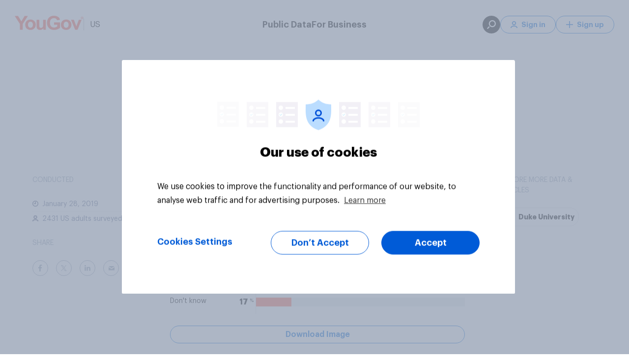

--- FILE ---
content_type: application/x-javascript
request_url: https://cdn-ukwest.onetrust.com/consent/a4073cbc-6baa-4cf9-924c-45e9c200cd23/a4073cbc-6baa-4cf9-924c-45e9c200cd23.json
body_size: 1737
content:
{"CookieSPAEnabled":true,"CookieSameSiteNoneEnabled":false,"CookieV2CSPEnabled":false,"MultiVariantTestingEnabled":false,"UseV2":true,"MobileSDK":false,"SkipGeolocation":false,"ScriptType":"PRODUCTION","Version":"202511.1.0","OptanonDataJSON":"a4073cbc-6baa-4cf9-924c-45e9c200cd23","GeolocationUrl":"https://geolocation.onetrust.com/cookieconsentpub/v1/geo/location","BulkDomainCheckUrl":"https://cookies-data.onetrust.io/bannersdk/v1/domaingroupcheck","RuleSet":[{"Id":"019b07c4-17df-73bd-bf85-364872bf5a42","Name":"US Geolocation","Countries":["us"],"States":{},"LanguageSwitcherPlaceholder":{"no":"no","de":"de","fi":"fi","en-us":"en-us","hr-hr":"hr-hr","pt":"pt","no-no":"no-no","fr":"fr","nl-be":"nl-be","el-gr":"el-gr","de-at":"de-at","default":"en","nl-nl":"nl-nl","fr-ch":"fr-ch","bg-bg":"bg-bg","id":"id","ur":"ur","de-ch":"de-ch","en-ro":"en-ro","hu-hu":"hu-hu","sv":"sv","fr-ma":"fr-ma","zh-tw":"zh-tw","zh-hk":"zh-hk","zh-hant":"zh-hant","pt-br":"pt-br","ms":"ms","zh-hans":"zh-hans","sk-sk":"sk-sk","it":"it","es-mx":"es-mx","es":"es","fr-ca":"fr-ca","es-co":"es-co","cs":"cs","ar":"ar","pt-pt":"pt-pt","vi":"vi","th":"th","es-ar":"es-ar","ro-ro":"ro-ro","fr-be":"fr-be","it-ch":"it-ch","pl":"pl","da":"da","en-gb":"en-gb"},"BannerPushesDown":false,"Default":false,"Global":false,"Type":"GDPR","UseGoogleVendors":false,"VariantEnabled":false,"TestEndTime":null,"Variants":[],"TemplateName":"US GDPR Template","Conditions":[],"GCEnable":true,"IsGPPEnabled":false,"EnableJWTAuthForKnownUsers":false},{"Id":"019b07c4-16ad-7cce-88d2-a3b7a87b1e1e","Name":"Global","Countries":["pr","ps","pw","py","qa","ad","ae","af","ag","ai","al","am","ao","aq","ar","as","au","aw","az","ba","bb","rs","bd","ru","bf","rw","bh","bi","bj","bl","bm","bn","bo","sa","bq","sb","sc","br","bs","sd","bt","bv","sg","bw","sh","by","sj","bz","sl","sn","so","ca","sr","cc","ss","cd","st","sv","cf","cg","ch","sx","ci","sy","sz","ck","cl","cm","cn","co","tc","cr","td","tf","cu","tg","cv","cw","th","cx","tj","tk","tl","tm","tn","to","tr","tt","tv","tw","dj","tz","dm","do","ua","ug","dz","um","ec","eg","eh","uy","uz","va","vc","er","ve","et","vg","vi","vn","vu","fj","fk","fm","fo","wf","ga","gb","ws","gd","ge","gg","gh","gi","gl","gm","gn","gq","gs","gt","gu","gw","gy","xk","hk","hm","hn","ht","ye","id","il","im","in","io","za","iq","ir","zm","je","zw","jm","jo","jp","ke","kg","kh","ki","km","kn","kp","kr","kw","ky","kz","la","lb","lc","lk","lr","ls","ly","ma","md","me","mg","mh","mk","ml","mm","mn","mo","mp","mr","ms","mu","mv","mw","mx","my","mz","na","nc","ne","nf","ng","ni","np","nr","nu","nz","om","pa","pe","pf","pg","ph","pk","pm","pn"],"States":{},"LanguageSwitcherPlaceholder":{"no":"no","de":"de","fi":"fi","en-us":"en-us","hr-hr":"hr-hr","pt":"pt","no-no":"no-no","fr":"fr","nl-be":"nl-be","el-gr":"el-gr","de-at":"de-at","default":"en","nl-nl":"nl-nl","fr-ch":"fr-ch","bg-bg":"bg-bg","id":"id","ur":"ur","de-ch":"de-ch","hu-hu":"hu-hu","sv":"sv","fr-ma":"fr-ma","zh-tw":"zh-tw","zh-hk":"zh-hk","zh-hant":"zh-hant","pt-br":"pt-br","ms":"ms","zh-hans":"zh-hans","sk-sk":"sk-sk","it":"it","es-mx":"es-mx","es":"es","fr-ca":"fr-ca","es-co":"es-co","cs":"cs","ar":"ar","pt-pt":"pt-pt","vi":"vi","th":"th","es-ar":"es-ar","ro-ro":"ro-ro","fr-be":"fr-be","it-ch":"it-ch","pl":"pl","da":"da","en-gb":"en-gb"},"BannerPushesDown":false,"Default":true,"Global":true,"Type":"GDPR","UseGoogleVendors":false,"VariantEnabled":false,"TestEndTime":null,"Variants":[],"TemplateName":"GDPR Template","Conditions":[],"GCEnable":true,"IsGPPEnabled":false,"EnableJWTAuthForKnownUsers":false}],"IabData":{"cookieVersion":"1","createdTime":"2025-12-10T10:36:46.795141868","updatedTime":"2025-12-10T10:36:46.795153530","cmpId":"28","cmpVersion":"1","consentScreen":"1","consentLanguage":null,"vendorListVersion":0,"maxVendorId":0,"encodingType":"0","globalVendorListUrl":"https://cdn-ukwest.onetrust.com/vendorlist/iabData.json"},"IabV2Data":{"cookieVersion":"1","createdTime":"2025-12-10T10:36:46.798311147","updatedTime":"2025-12-10T10:36:46.798313331","cmpId":"28","cmpVersion":"1","consentScreen":"1","consentLanguage":null,"vendorListVersion":0,"maxVendorId":0,"encodingType":"0","globalVendorListUrl":"https://cdn-ukwest.onetrust.com/vendorlist/iab2Data.json"},"Iab2V2Data":{"cookieVersion":"1","createdTime":"2025-12-10T10:36:46.802002831","updatedTime":"2025-12-10T10:36:46.802005246","cmpId":"28","cmpVersion":"1","consentScreen":"1","consentLanguage":null,"vendorListVersion":0,"maxVendorId":0,"encodingType":"0","globalVendorListUrl":"https://cdn-ukwest.onetrust.com/vendorlist/iab2V2Data.json"},"GoogleData":{"vendorListVersion":107,"googleVendorListUrl":"https://cdn-ukwest.onetrust.com/vendorlist/googleData.json"},"ScriptDynamicLoadEnabled":false,"TenantFeatures":{"CookieV2BannerFocus":true,"CookieV2RejectAll":true,"CookieV2TargetedTemplates":true,"CookieV2GPC":true,"CookieV2GeolocationJsonApi":true,"CookieV2TCF21":true,"CookieV2SkipCategory":true,"CookieV2BannerLogo":true,"ConsentStoreConsentStrings":true,"features.cmp-amazon-consent-Signal":true,"CookieV2AssignTemplateRule":true,"MobileAuthenticatedConsents":true,"CookieV2MicrosoftUET":true,"CookieV2GCMDMA":true,"CookieV2RemoveSettingsIcon":true,"CookieV2NewConsentReceiptAPI":true,"CookieV2GeneralVendors":true,"CookieV2GPP":true},"IsSuppressBanner":false,"IsSuppressPC":false,"PublisherCC":"UK","Domain":"today.yougov.com","TenantGuid":"704e6ae8-725d-4606-bc55-526c212e95ba","EnvId":"app-uk-prod","RemoteActionsEnabled":false,"GeoRuleGroupName":"US & Global Geolocation","GATrackToggle":false,"GATrackAssignedCategory":"","WebFormIntegrationEnabled":false,"WebFormSrcUrl":"","WebFormWorkerUrl":"","GppData":{"cmpId":"28"},"AuthenticatedConsent":false,"AuthenticatedLoggedOutConsent":false,"CDNLocation":"https://cdn-ukwest.onetrust.com","RootDomainConsentEnabled":false,"RootDomainUrl":"","LanguageDetectionEnabled":true,"LanguageDetectionByHtml":false,"DataLanguage":"","DisclosureCDNUrl":"https://cdn-ukwest.onetrust.com/vendorlist/DeviceStorageDisclosureData","SEOOptimization":false,"PartitionedCookieEnabled":false,"BannerRefreshAfterCallToActionEnabled":false}

--- FILE ---
content_type: image/svg+xml
request_url: https://d39be2hlyrutg8.cloudfront.net/f11d4247/assets/images/svg/daily-survey/time.svg
body_size: 292
content:
<svg xmlns="http://www.w3.org/2000/svg" xmlns:xlink="http://www.w3.org/1999/xlink" width="12" height="12"><defs><path id="a" d="M6 0a6 6 0 1 1 0 12A6 6 0 0 1 6 0m0 1.3a4.7 4.7 0 1 0 0 9.4 4.7 4.7 0 0 0 0-9.4m.9 1.3v4.3H3.6V5.6h2v-3z"/></defs><g fill="none" fill-rule="evenodd"><mask id="b" fill="#fff"><use xlink:href="#a"/></mask><use xlink:href="#a" fill="#979797"/><g fill="#616E90" mask="url(#b)"><path d="M0 0h12v12H0z"/></g></g></svg>

--- FILE ---
content_type: image/svg+xml
request_url: https://d25d2506sfb94s.cloudfront.net/r/13/cookie_img_blue_desktop.svg
body_size: 4736
content:
<svg width="412" height="62" viewBox="0 0 412 62" xmlns="http://www.w3.org/2000/svg">
    <g fill="none" fill-rule="evenodd">
        <path fill="#F2F0F6" d="M248 5h44v51h-44z"/>
        <g transform="translate(253 26)" fill="#FFF">
            <circle cx="4.5" cy="4.5" r="4.5"/>
            <path d="M14 3h19v4H14z"/>
        </g>
        <g transform="translate(253 40)" fill="#FFF">
            <circle cx="4.5" cy="4.5" r="4.5"/>
            <path d="M14 3h19v4H14z"/>
        </g>
        <g transform="translate(253 12)" fill="#FFF">
            <circle cx="4.5" cy="4.5" r="4.5"/>
            <path d="M14 3h19v4H14z"/>
        </g>
        <path stroke="#B4E7FF" d="m255 30.242 1.946 1.946L260.134 29"/>
        <g opacity=".502">
            <path fill="#F2F0F6" d="M308 5h44v51h-44z"/>
            <g transform="translate(313 26)" fill="#FFF">
                <circle cx="4.5" cy="4.5" r="4.5"/>
                <path d="M14 3h19v4H14z"/>
            </g>
            <g transform="translate(313 40)" fill="#FFF">
                <circle cx="4.5" cy="4.5" r="4.5"/>
                <path d="M14 3h19v4H14z"/>
            </g>
            <g transform="translate(313 12)" fill="#FFF">
                <circle cx="4.5" cy="4.5" r="4.5"/>
                <path d="M14 3h19v4H14z"/>
            </g>
            <path stroke="#B4E7FF" d="m315 30.242 1.946 1.946L320.134 29"/>
        </g>
        <g opacity=".306">
            <path fill="#F2F0F6" d="M368 5h44v51h-44z"/>
            <g transform="translate(373 26)" fill="#FFF">
                <circle cx="4.5" cy="4.5" r="4.5"/>
                <path d="M14 3h19v4H14z"/>
            </g>
            <g transform="translate(373 40)" fill="#FFF">
                <circle cx="4.5" cy="4.5" r="4.5"/>
                <path d="M14 3h19v4H14z"/>
            </g>
            <g transform="translate(373 12)" fill="#FFF">
                <circle cx="4.5" cy="4.5" r="4.5"/>
                <path d="M14 3h19v4H14z"/>
            </g>
            <path stroke="#B4E7FF" d="m375 30.242 1.946 1.946L380.134 29"/>
        </g>
        <g opacity=".306">
            <path fill="#F2F0F6" d="M0 5h44v51H0z"/>
            <g transform="translate(5 26)" fill="#FFF">
                <circle cx="4.5" cy="4.5" r="4.5"/>
                <path d="M14 3h19v4H14z"/>
            </g>
            <g transform="translate(5 40)" fill="#FFF">
                <circle cx="4.5" cy="4.5" r="4.5"/>
                <path d="M14 3h19v4H14z"/>
            </g>
            <g transform="translate(5 12)" fill="#FFF">
                <circle cx="4.5" cy="4.5" r="4.5"/>
                <path d="M14 3h19v4H14z"/>
            </g>
            <path stroke="#B4E7FF" d="m7 30.242 1.946 1.946L12.134 29"/>
        </g>
        <g opacity=".502">
            <path fill="#F2F0F6" d="M60 5h44v51H60z"/>
            <g transform="translate(65 26)" fill="#FFF">
                <circle cx="4.5" cy="4.5" r="4.5"/>
                <path d="M14 3h19v4H14z"/>
            </g>
            <g transform="translate(65 40)" fill="#FFF">
                <circle cx="4.5" cy="4.5" r="4.5"/>
                <path d="M14 3h19v4H14z"/>
            </g>
            <g transform="translate(65 12)" fill="#FFF">
                <circle cx="4.5" cy="4.5" r="4.5"/>
                <path d="M14 3h19v4H14z"/>
            </g>
            <path stroke="#B4E7FF" d="m67 30.242 1.946 1.946L72.134 29"/>
        </g>
        <g>
            <path fill="#F2F0F6" d="M120 5h44v51h-44z"/>
            <g transform="translate(125 26)" fill="#FFF">
                <circle cx="4.5" cy="4.5" r="4.5"/>
                <path d="M14 3h19v4H14z"/>
            </g>
            <g transform="translate(125 40)" fill="#FFF">
                <circle cx="4.5" cy="4.5" r="4.5"/>
                <path d="M14 3h19v4H14z"/>
            </g>
            <g transform="translate(125 12)" fill="#FFF">
                <circle cx="4.5" cy="4.5" r="4.5"/>
                <path d="M14 3h19v4H14z"/>
            </g>
            <path stroke="#B4E7FF" d="m127 30.242 1.946 1.946L132.134 29"/>
        </g>
        <path d="M231.858 9.686C221.147 9.686 212.938 6.662 206 0c-6.939 6.662-15.146 9.686-25.858 9.686 0 17.355-3.637 42.217 25.855 52.314 29.498-10.097 25.86-34.96 25.86-52.314" fill="#BDF"/>
        <path d="M206.008 35.688c6.553 0 11.992 3.711 11.992 7v1.5h-3v-1.5c0-.006-.109-.259-.355-.59-.363-.491-.91-1.008-1.598-1.477-1.766-1.204-4.16-1.933-7.039-1.933-2.876 0-5.273.733-7.046 1.944-.69.47-1.24.99-1.607 1.48-.246.33-.355.58-.355.576v1.5h-3v-1.5c0-3.268 5.466-7 12.008-7zm-.008-15.5a7 7 0 1 1 0 14 7 7 0 0 1 0-14zm0 3a4 4 0 1 0 0 8 4 4 0 0 0 0-8z" fill="#005BD7" fill-rule="nonzero" style="mix-blend-mode:multiply"/>
    </g>
</svg>


--- FILE ---
content_type: application/javascript
request_url: https://d1z3r0i09bwium.cloudfront.net/v1.0/creep.js
body_size: 83474
content:
/* Generated at 2025-01-23T08:51:17.461Z */ function a0j(s,j){const W=a0s();return a0j=function(r,u){r=r-0xd1;let v=W[r];return v;},a0j(s,j);}(function(s,j){const Wm=a0j,W=s();while(!![]){try{const r=parseInt(Wm(0x526))/0x1*(-parseInt(Wm(0x6e0))/0x2)+parseInt(Wm(0x5a1))/0x3+parseInt(Wm(0x6e5))/0x4*(-parseInt(Wm(0x292))/0x5)+-parseInt(Wm(0x2f5))/0x6*(-parseInt(Wm(0x370))/0x7)+-parseInt(Wm(0x617))/0x8+parseInt(Wm(0x675))/0x9+parseInt(Wm(0x67c))/0xa;if(r===j)break;else W['push'](W['shift']());}catch(u){W['push'](W['shift']());}}}(a0s,0x4e2a0),(function(){'use strict';const WL=a0j;const s=!self[WL(0x189)]&&self[WL(0x27f)],j=s?![]:localStorage['getItem'](WL(0x709))===WL(0x8de),W=!self[WL(0x189)]&&self[WL(0x27f)];function r(){const WC=WL,jC=[]['constructor'];try{(-0x1)[WC(0x570)](-0x1);}catch(jt){return jt['message']['length']+(jC+'')[WC(0x157)](jC[WC(0x77a)])[WC(0x423)]('')['length'];}}const u=r(),v=u==0x50,o=u==0x3a,I=u==0x4d,b={0x50:'V8',0x3a:WL(0x1e7),0x4d:WL(0x3b4)}[u]||null,c=v&&'flat'in Array['prototype']&&!(WL(0x2bc)in self);function E(){const Wt=WL,jC=Wt(0x376)in navigator&&Object[Wt(0x664)](navigator[Wt(0x376)])[Wt(0x912)][Wt(0x77a)]=='Brave'&&navigator[Wt(0x376)][Wt(0x5d8)][Wt(0x3dd)]()==Wt(0x4d1);return jC;}function H(){const Wq=WL,jC={'unknown':![],'allow':![],'standard':![],'strict':![]};try{const jt=()=>{const Wn=a0j;try{window['OfflineAudioContext']=OfflineAudioContext||webkitOfflineAudioContext;}catch(jQ){}if(!window[Wn(0x4f9)])return![];const jM=new OfflineAudioContext(0x1,0x1,0xac44),jD=jM[Wn(0x404)](),jF=new Float32Array(jD[Wn(0x18f)]);jD[Wn(0x956)](jF);const jp=new Set(jF)[Wn(0x2ed)]>0x1;return jp;};if(jt())return jC[Wq(0x86b)]=!![],jC;const jn=/(Chrom(e|ium)|Microsoft Edge) PDF (Plugin|Viewer)/,jq=[...navigator[Wq(0x8bb)]],jz=jq['filter'](jM=>jn[Wq(0x42c)](jM[Wq(0x77a)]))[Wq(0x322)]==0x2;if(jq['length']&&!jz)return jC[Wq(0x891)]=!![],jC;return jC[Wq(0x8fe)]=!![],jC;}catch(jM){return jC[Wq(0x80e)]=!![],jC;}}const O=jC=>{const Wz=WL,jt=/windows phone/ig[Wz(0x42c)](jC)?Wz(0x275):/win(dows|16|32|64|95|98|nt)|wow64/ig['test'](jC)?Wz(0x453):/android/ig[Wz(0x42c)](jC)?'Android':/cros/ig['test'](jC)?Wz(0x6ab):/linux/ig['test'](jC)?Wz(0x53b):/ipad/ig[Wz(0x42c)](jC)?Wz(0x6ee):/iphone/ig['test'](jC)?Wz(0x626):/ipod/ig[Wz(0x42c)](jC)?Wz(0x8a6):/ios/ig['test'](jC)?'iOS':/mac/ig['test'](jC)?Wz(0x6d7):Wz(0x319);return jt;};function Y(jC,jt){const WM=WL,jn=/win(dows|16|32|64|95|98|nt)|wow64/ig[WM(0x42c)](jC)?WM(0x453):/android|linux|cros/ig['test'](jC)?WM(0x53b):/(i(os|p(ad|hone|od)))|mac/ig['test'](jC)?WM(0x711):WM(0x319);if(!jt)return[jn];const jq=/win/ig['test'](jt)?WM(0x453):/android|arm|linux/ig[WM(0x42c)](jt)?WM(0x53b):/(i(os|p(ad|hone|od)))|mac/ig[WM(0x42c)](jt)?'Apple':WM(0x319);return[jn,jq];}const {userAgent:J,platform:d}=self[WL(0x2a6)]||{},[U,f]=Y(J,d),k=({ua:jC,os:jt,isBrave:jn})=>{const WD=WL,jq=/ipad|iphone|ipod|ios|mac/ig[WD(0x42c)](jt),jz=/OPR\//g[WD(0x42c)](jC),jM=/Vivaldi/g['test'](jC),jD=/DuckDuckGo/g['test'](jC),jF=/YaBrowser/g[WD(0x42c)](jC),jp=jC[WD(0x335)](/(palemoon)\/(\d+)./i),jQ=jC[WD(0x335)](/(edgios|edg|edge|edga)\/(\d+)./i),jX=jQ&&/edgios/i[WD(0x42c)](jQ[0x1]),jy=jC[WD(0x335)](/(crios|chrome)\/(\d+)./i),ji=jC['match'](/(fxios|firefox)\/(\d+)./i),jl=/AppleWebKit/g[WD(0x42c)](jC)&&/Safari/g[WD(0x42c)](jC),jS=jl&&!ji&&!jy&&!jQ&&jC[WD(0x335)](/(version)\/(\d+)\.(\d|\.)+\s(mobile|safari)/i);if(jy){const jR=jy[0x1],jA=jy[0x2],jK=jz?WD(0x76b):jM?WD(0x1da):jD?WD(0x7c3):jF?'\x20Yandex':jQ?'\x20Edge':jn?WD(0x8f8):'';return jR+'\x20'+jA+jK;}else{if(jX){const je=jQ[0x1],jT=jQ[0x2];return je+'\x20'+jT;}else{if(ji){const jx=jp?jp[0x1]:ji[0x1],ja=jp?jp[0x2]:ji[0x2];return jx+'\x20'+ja;}else{if(jq&&jS){const jw=WD(0x215),jG=jS[0x2];return jw+'\x20'+jG;}}}}return WD(0x80e);},P=({userAgent:jC,excludeBuild:excludeBuild=!![]})=>{const WF=WL;if(!jC)return WF(0x80e);const jt=/\((khtml|unlike|vizio|like gec|internal dummy|org\.eclipse|openssl|ipv6|via translate|safari|cardamon).+|xt\d+\)/ig,jn=/\((.+)\)/,jq=/((android).+)/i,jz=/^(linux|[a-z]|wv|mobile|[a-z]{2}(-|_)[a-z]{2}|[a-z]{2})$|windows|(rv:|trident|webview|iemobile).+/i,jM=/build\/.+\s|\sbuild\/.+/i,jD=/android( |-)\d+/i,jF=/((windows).+)/i,jp=/^(windows|ms(-|)office|microsoft|compatible|[a-z]|x64|[a-z]{2}(-|_)[a-z]{2}|[a-z]{2})$|(rv:|outlook|ms(-|)office|microsoft|trident|\.net|msie|httrack|media center|infopath|aol|opera|iemobile|webbrowser).+/i,jQ=/w(ow|in)64/i,jX=/cros/i,jy=/^([a-z]|x11|[a-z]{2}(-|_)[a-z]{2}|[a-z]{2})$|(rv:|trident).+/i,ji=/\d+\.\d+\.\d+/i,jl=/linux|x11|ubuntu|debian/i,jS=/^([a-z]|x11|unknown|compatible|[a-z]{2}(-|_)[a-z]{2}|[a-z]{2})$|(rv:|java|oracle|\+http|http|unknown|mozilla|konqueror|valve).+/i,jR=/(cpu iphone|cpu os|iphone os|mac os|macos|intel os|ppc mac).+/i,jA=/^([a-z]|macintosh|compatible|mimic|[a-z]{2}(-|_)[a-z]{2}|[a-z]{2}|rv|\d+\.\d+)$|(rv:|silk|valve).+/i,jK=/(ppc |intel |)(mac|mac |)os (x |x|)(\d{2}(_|\.)\d{1,2}|\d{2,})/i,je=/((symbianos|nokia|blackberry|morphos|mac).+)|\/linux|freebsd|symbos|series \d+|win\d+|unix|hp-ux|bsdi|bsd|x86_64/i,jT=(jx,ja)=>jx['filter'](jw=>ja['test'](jw))[WF(0x322)];jC=jC['trim']()[WF(0x6ce)](/\s{2,}/,'\x20')[WF(0x6ce)](jt,'');if(jn[WF(0x42c)](jC)){const jx=jC[WF(0x335)](jn)[0x0],ja=jx[WF(0x71e)](0x1,-0x1)[WF(0x6ce)](/,/g,';')[WF(0x157)](';')[WF(0x46d)](jw=>jw['trim']());if(jT(ja,jq))return ja[WF(0x46d)](jw=>jD[WF(0x42c)](jw)?jD[WF(0x7f0)](jw)[0x0][WF(0x6ce)]('-','\x20'):jw)[WF(0x842)](jw=>!jz[WF(0x42c)](jw))[WF(0x423)]('\x20')[WF(0x6ce)](excludeBuild?jM:'','')[WF(0x83c)]()['replace'](/\s{2,}/,'\x20');else{if(jT(ja,jF))return ja[WF(0x842)](jw=>!jp[WF(0x42c)](jw))[WF(0x423)]('\x20')[WF(0x6ce)](/\sNT (\d+\.\d+)/,(jw,jG)=>{const Wp=WF;return jG==Wp(0x5d0)?Wp(0x601):jG==Wp(0x391)?Wp(0x854):jG=='6.2'?'\x208':jG==Wp(0x595)?'\x207':jG=='6.0'?Wp(0x229):jG=='5.2'?Wp(0x63a):jG==Wp(0x92c)?Wp(0x50a):jG==Wp(0x505)?Wp(0x7bd):jG=='4.0'?jw:'\x20'+jG;})[WF(0x6ce)](jQ,WF(0x46f))['trim']()[WF(0x6ce)](/\s{2,}/,'\x20');else{if(jT(ja,jX))return ja['filter'](jw=>!jy[WF(0x42c)](jw))[WF(0x423)]('\x20')[WF(0x6ce)](excludeBuild?ji:'','')['trim']()[WF(0x6ce)](/\s{2,}/,'\x20');else{if(jT(ja,jl))return ja[WF(0x842)](jw=>!jS[WF(0x42c)](jw))[WF(0x423)]('\x20')[WF(0x83c)]()[WF(0x6ce)](/\s{2,}/,'\x20');else{if(jT(ja,jR))return ja[WF(0x46d)](jw=>{const WQ=WF;if(jK[WQ(0x42c)](jw)){const jG=jK[WQ(0x7f0)](jw)[0x0],W0={'10_7':'Lion','10_8':WQ(0x424),'10_9':WQ(0x7ca),'10_10':WQ(0x831),'10_11':WQ(0x64e),'10_12':'Sierra','10_13':WQ(0x5e8),'10_14':'Mojave','10_15':WQ(0x205),'11':'Big\x20Sur','12':WQ(0x49c),'13':WQ(0x101)},W1=((/(\d{2}(_|\.)\d{1,2}|\d{2,})/['exec'](jG)||[])[0x0]||'')[WQ(0x6ce)](/\./g,'_'),W2=/^10/[WQ(0x42c)](W1),W3=W2?W1:(/^\d{2,}/['exec'](W1)||[])[0x0],W4=W0[W3];return W4?WQ(0x493)+W4:jG;}return jw;})['filter'](jw=>!jA[WF(0x42c)](jw))[WF(0x423)]('\x20')[WF(0x6ce)](/\slike mac.+/ig,'')[WF(0x83c)]()[WF(0x6ce)](/\s{2,}/,'\x20');else{const jw=ja[WF(0x842)](jG=>je[WF(0x42c)](jG));if(jw[WF(0x322)])return jw[WF(0x423)]('\x20')[WF(0x83c)]()[WF(0x6ce)](/\s{2,}/,'\x20');return ja[WF(0x423)]('\x20');}}}}}}else return WF(0x80e);},V=jC=>{const WX=WL,jt=/Mozilla\/5\.0 \((Macintosh; Intel Mac OS X 10_15_7|Windows NT 10\.0; Win64; x64|(X11; (CrOS|Linux) x86_64)|(Linux; Android 10(; K|)))\) AppleWebKit\/537\.36 \(KHTML, like Gecko\) Chrome\/\d+\.0\.0\.0( Mobile|) Safari\/537\.36/,jn=(jt[WX(0x7f0)](jC)||[])[0x1];return v&&!!jn;},Z=()=>{const jC={};let jt=0x0;return{'logTestResult':({test:jn,passed:jq,time:time=0x0})=>{const Wy=a0j;jt+=time;const jz=time[Wy(0x570)](0x2)+'ms';jC[jn]=jz;const jM=jq?Wy(0x5e4):'lightcoral',jD=jq?Wy(0x69f):Wy(0x510),jF=jq?'✔':'-';if(j)return;return console[Wy(0x60b)]('%c'+jF+(time?'\x20('+jz+')':'')+'\x20'+jn+'\x20'+jD,Wy(0x26a)+jM);},'getLog':()=>jC,'getTotal':()=>jt};},N=Z(),{logTestResult:g}=N,h=()=>{let jC=0x0;const jt=[];return{'stop':()=>{const Wi=a0j;if(jC)return jt[Wi(0x8aa)](performance[Wi(0x38b)]()-jC),jt[Wi(0xf3)]((jn,jq)=>jn+=jq,0x0);return jC;},'start':()=>{return jC=performance['now'](),jC;}};},B=(jC,jt=0x0)=>{const Wl=WL;return jC['stop'](),new Promise(jn=>setTimeout(()=>jn(jC[Wl(0x150)]()),jt))['catch'](jn=>{});},m=()=>new Promise(jC=>setTimeout(()=>jC(null))),L=[[0x1f600],[0x263a],[0x1f935,0x200d,0x2642,0xfe0f],[0x2668],[0x2638],[0x26a7],[0x2049],[0x2139],[0x1f3f3,0xfe0f,0x200d,0x26a7,0xfe0f],[0x1f972],[0x2639],[0x2620],[0x1f9d1,0x200d,0x1f9b0],[0x1f9cf,0x200d,0x2642,0xfe0f],[0x26f7],[0x1f9d1,0x200d,0x1f91d,0x200d,0x1f9d1],[0x2618],[0x26f0],[0x26e9],[0x26f4],[0x2708],[0x23f1],[0x26c8],[0x2602],[0x26f1],[0x2603],[0x2604],[0x26f8],[0x265f],[0x26d1],[0x2328],[0x2709],[0x270f],[0x1f469,0x200d,0x2764,0xfe0f,0x200d,0x1f48b,0x200d,0x1f468],[0x1f468,0x200d,0x1f469,0x200d,0x1f467,0x200d,0x1f466],[0x1f468,0x200d,0x1f469,0x200d,0x1f466],[0x1f600],[0xa9],[0xae],[0x2122],[0x1f441,0xfe0f,0x200d,0x1f5e8,0xfe0f],[0x2712],[0x2702],[0x26cf],[0x2692],[0x2694],[0x2699],[0x26d3],[0x2697],[0x26b0],[0x26b1],[0x26a0],[0x2622],[0x2623],[0x2b06],[0x2197],[0x27a1],[0x2b05],[0x269b],[0x2721],[0x271d],[0x2626],[0x25b6],[0x23ed],[0x23ef],[0x23cf],[0x2640],[0x2642],[0x2716],[0x3030],[0x2695],[0x269c],[0x2714],[0x2733],[0x2747],[0x25fc],[0x25aa],[0x2763],[0x2764],[0x270c],[0x261d],[0x270d],[0x2744],[0x2696],[0x21aa],[0x262f],[0x262a],[0x262e],[0x2611],[0x2734],[0x1f170],[0x1f17f]][WL(0x46d)](jC=>String[WL(0x285)](...jC)),C='\x0a\x09\x27Segoe\x20Fluent\x20Icons\x27,\x0a\x09\x27Ink\x20Free\x27,\x0a\x09\x27Bahnschrift\x27,\x0a\x09\x27Segoe\x20MDL2\x20Assets\x27,\x0a\x09\x27HoloLens\x20MDL2\x20Assets\x27,\x0a\x09\x27Leelawadee\x20UI\x27,\x0a\x09\x27Javanese\x20Text\x27,\x0a\x09\x27Segoe\x20UI\x20Emoji\x27,\x0a\x09\x27Aldhabi\x27,\x0a\x09\x27Gadugi\x27,\x0a\x09\x27Myanmar\x20Text\x27,\x0a\x09\x27Nirmala\x20UI\x27,\x0a\x09\x27Lucida\x20Console\x27,\x0a\x09\x27Cambria\x20Math\x27,\x0a\x09\x27Bai\x20Jamjuree\x27,\x0a\x09\x27Chakra\x20Petch\x27,\x0a\x09\x27Charmonman\x27,\x0a\x09\x27Fahkwang\x27,\x0a\x09\x27K2D\x27,\x0a\x09\x27Kodchasan\x27,\x0a\x09\x27KoHo\x27,\x0a\x09\x27Sarabun\x27,\x0a\x09\x27Srisakdi\x27,\x0a\x09\x27Galvji\x27,\x0a\x09\x27MuktaMahee\x20Regular\x27,\x0a\x09\x27InaiMathi\x20Bold\x27,\x0a\x09\x27American\x20Typewriter\x20Semibold\x27,\x0a\x09\x27Futura\x20Bold\x27,\x0a\x09\x27SignPainter-HouseScript\x20Semibold\x27,\x0a\x09\x27PingFang\x20HK\x20Light\x27,\x0a\x09\x27Kohinoor\x20Devanagari\x20Medium\x27,\x0a\x09\x27Luminari\x27,\x0a\x09\x27Geneva\x27,\x0a\x09\x27Helvetica\x20Neue\x27,\x0a\x09\x27Droid\x20Sans\x20Mono\x27,\x0a\x09\x27Dancing\x20Script\x27,\x0a\x09\x27Roboto\x27,\x0a\x09\x27Ubuntu\x27,\x0a\x09\x27Liberation\x20Mono\x27,\x0a\x09\x27Source\x20Code\x20Pro\x27,\x0a\x09\x27DejaVu\x20Sans\x27,\x0a\x09\x27OpenSymbol\x27,\x0a\x09\x27Chilanka\x27,\x0a\x09\x27Cousine\x27,\x0a\x09\x27Arimo\x27,\x0a\x09\x27Jomolhari\x27,\x0a\x09\x27MONO\x27,\x0a\x09\x27Noto\x20Color\x20Emoji\x27,\x0a\x09sans-serif\x20!important\x0a';function t(jC){const WS=WL;if(!jC)return null;const jt=/(adreno|amd|apple|intel|llvm|mali|microsoft|nvidia|parallels|powervr|samsung|swiftshader|virtualbox|vmware)/i,jn=/radeon/i['test'](jC)?'AMD':/geforce/i[WS(0x42c)](jC)?'NVIDIA':(jt['exec'](jC)?.[0x0]||WS(0x689))[WS(0x636)]();return jn;}const n={},q={'AUDIO':![],'CANVAS':![],'FONTS':![],'SCREEN':![],'TIME_ZONE':![],'WEBGL':![]};function z(jC,jt,jn){const WR=WL;if(!jC)return null;return jC['parentNode']?.['replaceChild'](jt,jC),typeof jn===WR(0x527)?jn():!![];}function M(jC,...jt){const WA=WL,jn=document['createElement']('template');return jn['innerHTML']=jC[WA(0x46d)]((jq,jz)=>''+jq+(jt[jz]||''))[WA(0x423)](''),document[WA(0x849)](jn['content'],!![]);}const D=()=>{const jC=[];return{'getErrors':()=>jC,'captureError':(jt,jn='')=>{const WK=a0j,jq={'Error':!![],'EvalError':!![],'InternalError':!![],'RangeError':!![],'ReferenceError':!![],'SyntaxError':!![],'TypeError':!![],'URIError':!![],'InvalidStateError':!![],'SecurityError':!![]},jz=jQ=>/.+(\s).+/g[WK(0x42c)](jQ);console['error'](jt);const {name:jM,message:jD}=jt,jF=!jz(jD)?undefined:!jn?jD:jD+'\x20['+jn+']',jp=jq[jM]?jM:undefined;return jC[WK(0x8aa)]({'trustedName':jp,'trustedMessage':jF}),undefined;}};},F=D(),{captureError:p}=F,Q=(jC,jt='')=>{try{return jC();}catch(jn){if(jt)return p(jn,jt);return p(jn);}},X=(jC,jt=[],jn=[],jq=![])=>{const We=WL;let jz;try{jz=jC();}catch(jp){return undefined;}let jM;const jD=jt[We(0x322)];let jF=jz;try{for(jM=0x0;jM<jD;jM++){const jQ=jt[jM];jF=jF[jQ];}}catch(jX){return undefined;}return jq&&jn['length']?jF[We(0x665)](jz,jn):jq&&!jn[We(0x322)]?jF[We(0x665)](jz):jF;},y=jC=>{const WT=WL;jC&&console[WT(0x60b)](jC);let jt=0x0;try{jt=performance[WT(0x38b)]();}catch(jn){p(jn);}return jq=>{const Wx=WT;let jz=0x0;try{return jz=performance[Wx(0x38b)]()-jt,jq&&console[Wx(0x60b)](jq+':\x20'+jz/0x3e8+Wx(0x874)),jz;}catch(jM){return p(jM),0x0;}};},l=()=>({'data':F[WL(0xf6)]()});try{speechSynthesis['getVoices']();}catch(jC){}function S(){const jt={};return{'getRecords':()=>jt,'documentLie':(jn,jq)=>{const Wa=a0j,jz=jq instanceof Array;if(jt[jn]){if(jz)return jt[jn]=[...jt[jn],...jq];return jt[jn][Wa(0x8aa)](jq);}return jz?jt[jn]=jq:jt[jn]=[jq];}};}const R=S(),{documentLie:A}=R,K=WL(0x14a);function e(){const Ww=WL;return String[Ww(0x340)](Math[Ww(0x87d)]()*0x1a+0x61)+Math[Ww(0x87d)]()[Ww(0x3dd)](0x24)[Ww(0x71e)](-0x7);}function T(jt){const WG=WL;try{if(!v)return jt;const jn=jt[WG(0x189)][WG(0x534)]('div');jn[WG(0x13d)]('id',e()),jn['setAttribute'](WG(0x8d7),K),jn[WG(0x1d6)]=WG(0x6db),jt[WG(0x189)]['body']['appendChild'](jn);const jq=[...[...jn['childNodes']][0x0][WG(0x294)]][0x0];if(!jq)return null;const {contentWindow:jz}=jq||{};if(!jz)return null;const jM=jz[WG(0x189)][WG(0x534)](WG(0x203));jM[WG(0x1d6)]=WG(0x6db),jz[WG(0x189)][WG(0x463)][WG(0x7df)](jM);const jD=[...[...jM[WG(0x294)]][0x0][WG(0x294)]][0x0];return jD[WG(0x133)];}catch(jF){return p(jF,WG(0x779)),jt;}}const x=e(),a=WL(0x4f8)in self;function w(jt){const r0=WL;return jt[r0(0x912)][r0(0x77a)]==r0(0x466);}function G({spawnErr:jt,withStack:jn,final:jq}){try{jt();throw Error();}catch(jz){if(!w(jz))return!![];return jn?jn(jz):![];}finally{jq&&jq();}}function s0(jt){try{return jt(),![];}catch(jn){return!![];}}function s1(jt){const r1=WL;return{[r1(0x2cc)+jt+r1(0x263)]:!![],[r1(0x44f)+jt+r1(0x263)]:!![],['function\x20()\x20{\x20[native\x20code]\x20}']:!![],[r1(0x2cc)+jt+r1(0x730)+'\x0a'+r1(0x399)+'\x0a'+'}']:!![],['function\x20get\x20'+jt+r1(0x730)+'\x0a'+r1(0x399)+'\x0a'+'}']:!![],[r1(0x858)+'\x0a'+r1(0x399)+'\x0a'+'}']:!![]};}function s2(jt,jn,jq=0x1){const r2=WL;if(jq===0x0)return jn[r2(0x42c)](jt['message']);return jn[r2(0x42c)](jt[r2(0x3da)][r2(0x157)]('\x0a')[jq]);}const s3=/at Function\.toString /,s4=/at Object\.toString/,s5=/at (Function\.)?\[Symbol.hasInstance\]/,s6=/at (Proxy\.)?\[Symbol.hasInstance\]/,s7=/strict mode/;function s8({scope:jt,apiFunction:jn,proto:jq,obj:jz,lieProps:jM}){const r3=WL;if(typeof jn!=r3(0x527))return{'lied':0x0,'lieTypes':[]};const jD=jn['name'][r3(0x6ce)](/get\s/,''),jF=jz?.[r3(0x77a)],jp=Object['getPrototypeOf'](jn);let jQ={[r3(0x48e)]:!!jz&&G({'spawnErr':()=>jz[r3(0x585)][jD]}),['failed\x20undefined\x20properties']:!!jz&&/^(screen|navigator)$/i[r3(0x42c)](jF)&&!!(Object[r3(0x303)](self[jF['toLowerCase']()],jD)||a&&Reflect[r3(0x303)](self[jF['toLowerCase']()],jD)),[r3(0x810)]:G({'spawnErr':()=>{new jn(),jn['call'](jq);}}),[r3(0x2a7)]:G({'spawnErr':()=>{const r4=r3;new jn(),jn[r4(0x665)](jq);}}),[r3(0x26f)]:G({'spawnErr':()=>new jn()}),[r3(0x7ef)]:!I&&G({'spawnErr':()=>{class ji extends jn{}}}),['failed\x20null\x20conversion\x20error']:G({'spawnErr':()=>Object[r3(0x112)](jn,null)[r3(0x3dd)](),'final':()=>Object[r3(0x112)](jn,jp)}),[r3(0x7e6)]:!s1(jD)[jt['Function']['prototype'][r3(0x3dd)]['call'](jn)]||!s1(r3(0x3dd))[jt[r3(0x1d4)][r3(0x585)][r3(0x3dd)][r3(0x4c1)](jn[r3(0x3dd)])],[r3(0x10c)]:'prototype'in jn,['failed\x20descriptor']:!!(Object[r3(0x303)](jn,r3(0x6ad))||Reflect[r3(0x303)](jn,'arguments')||Object[r3(0x303)](jn,r3(0x62d))||Reflect[r3(0x303)](jn,r3(0x62d))||Object[r3(0x303)](jn,r3(0x585))||Reflect[r3(0x303)](jn,'prototype')||Object['getOwnPropertyDescriptor'](jn,r3(0x3dd))||Reflect[r3(0x303)](jn,r3(0x3dd))),[r3(0x808)]:!!(jn[r3(0x22e)]('arguments')||jn[r3(0x22e)](r3(0x62d))||jn[r3(0x22e)](r3(0x585))||jn[r3(0x22e)](r3(0x3dd))),['failed\x20descriptor\x20keys']:Object['keys'](Object['getOwnPropertyDescriptors'](jn))[r3(0x923)]()['toString']()!=r3(0x827),[r3(0x3f3)]:Object[r3(0x5e1)](jn)[r3(0x923)]()[r3(0x3dd)]()!=r3(0x827),[r3(0x65f)]:a&&Reflect[r3(0x7bc)](jn)[r3(0x923)]()[r3(0x3dd)]()!='length,name',[r3(0x5ac)]:G({'spawnErr':()=>Object['create'](jn)[r3(0x3dd)](),'withStack':ji=>v&&!s2(ji,s3)})||G({'spawnErr':()=>Object['create'](new Proxy(jn,{}))[r3(0x3dd)](),'withStack':ji=>v&&!s2(ji,s4)}),['failed\x20at\x20incompatible\x20proxy\x20error']:G({'spawnErr':()=>{const r5=r3;jn[r5(0x6ad)],jn[r5(0x62d)];},'withStack':ji=>o&&!s2(ji,s7,0x0)}),[r3(0x4a2)]:G({'spawnErr':()=>{const r6=r3;jn['toString'][r6(0x6ad)],jn[r6(0x3dd)][r6(0x62d)];},'withStack':ji=>o&&!s2(ji,s7,0x0)}),[r3(0x496)]:G({'spawnErr':()=>{const r7=r3;Object['setPrototypeOf'](jn,Object[r7(0x24b)](jn))[r7(0x3dd)]();},'final':()=>Object[r3(0x112)](jn,jp)})};const jX=jD==r3(0x3dd)||!!jM[r3(0x72f)]||!!jM[r3(0x840)];if(jX){const ji=new Proxy(jn,{}),jl=new Proxy(jn,{}),jS=new Proxy(jn,{});jQ={...jQ,[r3(0x682)]:!G({'spawnErr':()=>{jn['__proto__']=proxy,jn++;},'final':()=>Object['setPrototypeOf'](jn,jp)}),[r3(0x4c8)]:!G({'spawnErr':()=>{const r8=r3;Object[r8(0x112)](ji,Object[r8(0x24b)](ji))[r8(0x3dd)]();},'final':()=>Object[r3(0x112)](ji,jp)}),[r3(0x7f4)]:!G({'spawnErr':()=>{const r9=r3;jl[r9(0x542)]=jl,jl++;},'final':()=>Object[r3(0x112)](jl,jp)}),[r3(0x127)]:a&&G({'spawnErr':()=>{const rs=r3;Reflect[rs(0x112)](jn,Object[rs(0x24b)](jn)),x in jn;throw new TypeError();},'final':()=>Object[r3(0x112)](jn,jp)}),[r3(0x67d)]:a&&!G({'spawnErr':()=>{const rj=r3;Reflect[rj(0x112)](jS,Object['create'](jS)),x in jS;},'final':()=>Object[r3(0x112)](jS,jp)}),[r3(0x5f5)]:v&&(G({'spawnErr':()=>{jn instanceof jn;},'withStack':jR=>!s2(jR,s5)})||G({'spawnErr':()=>{const jR=new Proxy(jn,{});jR instanceof jR;},'withStack':jR=>!s2(jR,s6)})),[r3(0x50d)]:v&&a&&s0(()=>{const rW=r3;Object[rW(0x45d)](jn,'',{'configurable':!![]})['toString'](),Reflect['deleteProperty'](jn,'');})};}const jy=Object[r3(0x79e)](jQ)[r3(0x842)](jR=>!!jQ[jR]);return{'lied':jy[r3(0x322)],'lieTypes':jy};}function s9(jt){const rr=WL,jn=jM=>typeof jM!=rr(0x19b)&&!!jM,jq={},jz=[];return{'getProps':()=>jq,'getPropsSearched':()=>jz,'searchLies':(jM,jD)=>{const ru=rr,{target:jF,ignore:jp}=jD||{};let jQ;try{jQ=jM();if(!jn(jQ))return;}catch(jy){return;}const jX=!!jQ[ru(0x585)]?jQ[ru(0x585)]:jQ;[...new Set([...Object[ru(0x5e1)](jX),...Object[ru(0x79e)](jX)])][ru(0x923)]()[ru(0x208)](ji=>{const rv=ru,jl=ji=='constructor'||jF&&!new Set(jF)[rv(0x4e2)](ji)||jp&&new Set(jp)['has'](ji);if(jl)return;const jS=/\s(.+)\]/,jR=(jQ[rv(0x77a)]?jQ['name']:jS[rv(0x42c)](jQ)?jS[rv(0x7f0)](jQ)?.[0x1]:undefined)+'.'+ji;jz[rv(0x8aa)](jR);try{const jA=jQ['prototype']?jQ[rv(0x585)]:jQ;let jK;try{const jT=jA[ji];if(typeof jT=='function'){jK=s8({'scope':jt,'apiFunction':jA[ji],'proto':jA,'obj':null,'lieProps':jq});if(jK[rv(0x3a4)])return A(jR,jK[rv(0x498)]),jq[jR]=jK[rv(0x498)];return;}if(ji!=rv(0x77a)&&ji!=rv(0x322)&&ji[0x0]!==ji[0x0][rv(0x832)]()){const jx=[rv(0x899)];return A(jR,jx),jq[jR]=jx;}}catch(ja){}const je=Object['getOwnPropertyDescriptor'](jA,ji)['get'];jK=s8({'scope':jt,'apiFunction':je,'proto':jA,'obj':jQ,'lieProps':jq});if(jK[rv(0x3a4)])return A(jR,jK[rv(0x498)]),jq[jR]=jK[rv(0x498)];return;}catch(jw){const jG=rv(0x564);return A(jR,jG),jq[jR]=[jG];}});}};}function ss(){const ro=WL;if(W)return{'iframeWindow':self};try{const jt=self[ro(0x322)],jn=new DocumentFragment(),jq=document[ro(0x534)](ro(0x203)),jz=e();jq[ro(0x13d)]('id',jz),jn[ro(0x7df)](jq),jq[ro(0x1d6)]=ro(0x310)+K+ro(0x82b),document[ro(0x463)]['appendChild'](jn);const jM=self[jt],jD=T(jM);return{'iframeWindow':jD||self,'div':jq};}catch(jF){return p(jF,'client\x20blocked\x20phantom\x20iframe'),{'iframeWindow':self};}}const {iframeWindow:sj,div:sW}=ss()||{};function sr(jt){const rI=WL,jn=s9(jt),{searchLies:jq}=jn;jq(()=>Function,{'target':[rI(0x3dd)],'ignore':['caller',rI(0x6ad)]}),jq(()=>AnalyserNode),jq(()=>AudioBuffer,{'target':[rI(0x84b),'getChannelData']}),jq(()=>BiquadFilterNode,{'target':[rI(0x894)]}),jq(()=>CanvasRenderingContext2D,{'target':['getImageData','getLineDash','isPointInPath',rI(0x706),rI(0x660),rI(0x2b0),rI(0xe6),rI(0x5c7),rI(0x385)]}),jq(()=>CSSStyleDeclaration,{'target':[rI(0x62b)]}),jq(()=>CSS2Properties,{'target':[rI(0x62b)]}),jq(()=>Date,{'target':[rI(0x749),rI(0x598),rI(0x76d),rI(0x663),rI(0x870),'getMonth','getTime','getTimezoneOffset',rI(0x2ca),rI(0x673),rI(0x6b2),rI(0x95d),'setMonth',rI(0x3b8),rI(0x603),rI(0x736),rI(0x865),rI(0x6d8),rI(0x753),rI(0x656),rI(0x3dd),rI(0x73d),rI(0x378)]}),jq(()=>GPU,{'target':[rI(0x8a9)]}),jq(()=>GPUAdapter,{'target':[rI(0x69d)]}),jq(()=>Intl[rI(0x6fc)],{'target':[rI(0x958),rI(0x852),'formatToParts','resolvedOptions']}),jq(()=>Document,{'target':[rI(0x534),'createElementNS',rI(0x242),rI(0x6ae),rI(0x6b9),rI(0x940),rI(0x593),'referrer','write',rI(0x405)],'ignore':[rI(0x662),rI(0x889),'onmouseleave']}),jq(()=>DOMRect),jq(()=>DOMRectReadOnly),jq(()=>Element,{'target':[rI(0x218),rI(0x7df),'getBoundingClientRect',rI(0x76a),'insertAdjacentElement',rI(0x2b9),rI(0x324),rI(0x3d9),rI(0x48b),rI(0x937),rI(0x2db),'setAttribute']}),jq(()=>FontFace,{'target':[rI(0x105),rI(0x6e4),rI(0x45a)]}),jq(()=>HTMLCanvasElement),jq(()=>HTMLElement,{'target':[rI(0x8b5),rI(0x75c),'offsetHeight','offsetWidth',rI(0x271),rI(0x129)],'ignore':[rI(0x889),'onmouseleave']}),jq(()=>HTMLIFrameElement,{'target':[rI(0x26b),rI(0x133)]}),jq(()=>IntersectionObserverEntry,{'target':[rI(0x148),'intersectionRect',rI(0x1b1)]}),jq(()=>Math,{'target':['acos',rI(0x160),rI(0x239),'atan',rI(0x6e2),rI(0x3b2),rI(0x633),rI(0x6fa),'cosh',rI(0x7a7),rI(0x5cb),rI(0x60b),rI(0x96a),rI(0x3e1),'sin',rI(0x28a),rI(0x45e),rI(0x2d4),rI(0x1c1)]}),jq(()=>MediaDevices,{'target':[rI(0x3db),'getDisplayMedia',rI(0x3f7)]}),jq(()=>Navigator,{'target':['appCodeName',rI(0x69b),'appVersion','buildID',rI(0x4d3),rI(0x54e),'getBattery','getGamepads',rI(0x2ae),'hardwareConcurrency',rI(0x2f9),rI(0x941),rI(0x7dd),'mimeTypes',rI(0x26e),'platform','plugins',rI(0x3e3),rI(0x4bd),rI(0x32b),'serviceWorker',rI(0x8c5),rI(0x226),rI(0x4a6),rI(0x592),rI(0x1dd),rI(0x26c)]}),jq(()=>Node,{'target':[rI(0x7df),rI(0x3d9),rI(0x937)]}),jq(()=>OffscreenCanvas,{'target':[rI(0x47f),rI(0x693)]}),jq(()=>OffscreenCanvasRenderingContext2D,{'target':[rI(0x230),'getLineDash',rI(0xd5),rI(0x706),rI(0x660),rI(0x2b0),'font']}),jq(()=>Permissions,{'target':['query']}),jq(()=>Range,{'target':['getBoundingClientRect','getClientRects']}),jq(()=>Intl[rI(0x8f3)],{'target':[rI(0x179)]}),jq(()=>Screen),jq(()=>speechSynthesis,{'target':[rI(0x2e1)]}),jq(()=>String,{'target':[rI(0x285)]}),jq(()=>StorageManager,{'target':[rI(0x40b)]}),jq(()=>SVGRect),jq(()=>SVGRectElement,{'target':[rI(0x8f7)]}),jq(()=>SVGTextContentElement,{'target':[rI(0x4f3),'getSubStringLength',rI(0x416)]}),jq(()=>TextMetrics),jq(()=>WebGLRenderingContext,{'target':[rI(0x721),rI(0x760),rI(0x1a7)]}),jq(()=>WebGL2RenderingContext,{'target':[rI(0x721),rI(0x760),rI(0x1a7)]});const jz=jn[rI(0x1ff)](),jM=jn[rI(0x291)]();return{'lieDetector':jn,'lieList':Object['keys'](jz)[rI(0x923)](),'lieDetail':jz,'lieCount':Object['keys'](jz)['reduce']((jD,jF)=>jD+jz[jF][rI(0x322)],0x0),'propsSearched':jM};}const su=performance['now'](),{lieDetector:sv,lieList:so,lieDetail:sI,propsSearched:sb}=sr(sj),sc=jt=>!jt?jt:jt[WL(0x842)](jn=>!/object toString|toString incompatible proxy/[WL(0x42c)](jn))['length'];let sE,sH,sO=0x0;if(!W){sE=((()=>{const rb=WL,jq=sv[rb(0x1ff)]();return Object[rb(0x79e)](jq)[rb(0xf3)]((jz,jM)=>{return jz[jM]=sc(jq[jM]),jz;},{});})()),sH=JSON['parse'](JSON[WL(0x7d9)](sI));const jt=performance[WL(0x38b)]()-su;sO=+jt[WL(0x570)](0x2);const jn=sb['length']+WL(0x818)+sO+WL(0x517)+so['length']+WL(0x351);setTimeout(()=>console['log'](jn),0xbb8);}const sY=(jq,jz)=>{const rc=WL,jM=[],jD=Object[rc(0x5e1)](jq)['filter'](jT=>isNaN(+jT)),jF=Object['getOwnPropertyNames'](jz)[rc(0x842)](jT=>isNaN(+jT)),jp=[...jq],jQ=[...jz],jX=new Set(jF),jy=jT=>[...new Set(jT)],ji=jy(jQ[rc(0x46d)](jT=>jT[rc(0x403)])),jl=new Set(jD),jS=ji['map'](jT=>jT&&jT[rc(0x77a)]),jR=[...jl];jR[rc(0x208)](jT=>{const rE=rc,jx=new Set(jS)[rE(0x4e2)](jT);!jx&&jl[rE(0x1df)](jT);});const jA=jp['filter'](jT=>{const rH=rc;try{const jx=Object[rH(0x664)](jT[0x0])[rH(0x912)][rH(0x77a)]==rH(0x952);return!jx&&jl['delete'](jT[rH(0x77a)]),!jx;}catch(ja){return jl[rH(0x1df)](jT[rH(0x77a)]),!![];}});jA['length']&&jM[rc(0x8aa)](rc(0x902));const jK=jp[rc(0x46d)](jT=>Object['values'](jT))['flat'](),je=jK[rc(0x46d)](jT=>jT[rc(0x5d1)]);return je['forEach'](jT=>{const rO=rc,jx=jX[rO(0x4e2)](jT);!jx&&jX[rO(0x1df)](jT);}),jp[rc(0x208)](jT=>{const rY=rc,jx=Object[rY(0x6b6)](jT)[rY(0x46d)](ja=>ja[rY(0x5d1)]);return jx['forEach'](ja=>{const rJ=rY;if(!jX[rJ(0x4e2)](ja))return jM['push'](rJ(0x46e)),jl[rJ(0x1df)](jT['name']);return;});}),{'validPlugins':jp[rc(0x842)](jT=>jl['has'](jT[rc(0x77a)])),'validMimeTypes':jQ[rc(0x842)](jT=>jX[rc(0x4e2)](jT[rc(0x5d1)])),'lies':[...new Set(jM)]};},sJ=jq=>typeof jq==WL(0x527)?!![]:![],sd=/[cC]f|[jJ][bcdfghlmprsty]|[qQ][bcdfghjklmnpsty]|[vV][bfhjkmpt]|[xX][dkrz]|[yY]y|[zZ][fr]|[cCxXzZ]j|[bBfFgGjJkKpPvVqQtTwWyYzZ]q|[cCfFgGjJpPqQwW]v|[jJqQvV]w|[bBcCdDfFgGhHjJkKmMpPqQsSvVwWxXzZ]x|[bBfFhHjJkKmMpPqQ]z/g,sU=(jq,{strict:strict=![]}={})=>{const rd=WL;if(!jq)return[];const jz=[],jM=[/([A-Z]{3,}[a-z])/g,/([a-z][A-Z]{3,})/g,/([a-z][A-Z]{2,}[a-z])/g,/([a-z][\d]{2,}[a-z])/g,/([A-Z][\d]{2,}[a-z])/g,/([a-z][\d]{2,}[A-Z])/g];jM[rd(0x208)](ji=>{const rU=rd,jl=jq['match'](ji);if(jl)return jz[rU(0x8aa)](jl[rU(0x423)](',\x20'));return;});const jD=[],jF=jq['replace'](/\d|\W|_/g,'\x20')[rd(0x6ce)](/\s+/g,'\x20')[rd(0x83c)]()['split']('\x20')[rd(0x423)]('_'),jp=jF[rd(0x322)],jQ=[...jF];jQ[rd(0x208)]((ji,jl)=>{const rf=rd,jS=jl+0x1,jR=jQ[jS],jA=jR!=='_'&&ji!=='_'&&jS!==jp;if(jA){const jK=ji+jR;if(sd[rf(0x42c)](jK))jD[rf(0x8aa)](jK);}});const jX=[...!strict&&jD[rd(0x322)]<0x3?[]:jD,...!strict&&jz['length']<0x4?[]:jz],jy=['bz','cf','fx','mx','vb','xd','gx',rd(0x77d),'vm','NVIDIAGa'];return jX[rd(0x842)](ji=>!jy[rd(0x704)](ji));};function sf(jq){const rk=WL;if(!jq)return;return(''+jq)[rk(0x6ce)](/ANGLE \(|\sDirect3D.+|\sD3D.+|\svs_.+\)|\((DRM|POLARIS|LLVM).+|Mesa.+|(ATI|INTEL)-.+|Metal\s-\s.+|NVIDIA\s[\d|\.]+/ig,'')['replace'](/(\s(ti|\d{1,2}GB|super)$)/ig,'')[rk(0x6ce)](/\s{2,}/g,'\x20')[rk(0x83c)]()['replace'](/((r|g)(t|)(x|s|\d) |Graphics |GeForce |Radeon (HD |Pro |))(\d+)/i,(...jz)=>{const rP=rk;return''+jz[0x1]+jz[0x6][0x0]+jz[0x6][rP(0x71e)](0x1)[rP(0x6ce)](/\d/g,'0')+'s';});}const sk=jq=>{const rV=WL,jz=[rV(0x536),rV(0x705),rV(0x81f),rV(0x37a),rV(0x4c5),rV(0x1bc),rV(0x3ff),'Android\x20Emulator',rV(0x711),'Apple\x20GPU','Apple\x20M1',rV(0x5e9),rV(0x1b3),'Direct3D','Express\x20Chipset',rV(0x5c4),rV(0x68f),rV(0x8e7),'Google',rV(0x8f2),rV(0x528),rV(0x11e),rV(0x884),rV(0x5f8),'Intel(R)\x20HD\x20Graphics','Intel(R)\x20UHD\x20Graphics',rV(0x478),rV(0x40d),rV(0x750),rV(0x7cd),'Mesa\x20DRI',rV(0x1ef),'Microsoft',rV(0x454),rV(0x56c),rV(0x624),rV(0x658),'NVIDIAGameReadyD3D','OpenGL',rV(0x5da),rV(0x6bd),rV(0x78c),rV(0x6eb),'PCIe',rV(0x4d8),rV(0x3c3),'Pro\x20Graphics',rV(0x882),rV(0x91c),rV(0x12d),'Radeon\x20Pro\x20Vega',rV(0x5a4),'SSE2',rV(0x7b5),rV(0x2bf),'Vega',rV(0x2ea),rV(0x4ec),'Vulkan',rV(0x92b),rV(0x8a1)],jM=[...jz][rV(0x842)](jD=>(''+jq)[rV(0x704)](jD));return[...new Set(jM)][rV(0x923)]()[rV(0x423)](',\x20');},sP=jq=>{const rZ=WL;if(!jq)return;const jz=sk(jq),jM=jz[rZ(0x322)],jD=/\s{2,}|^\s|\s$/['test'](jq),jF=/^ANGLE/[rZ(0x42c)](jq)&&!(/^ANGLE \((.+)\)/[rZ(0x7f0)](jq)||[])[0x1],jp=sU(jq,{'strict':!![]})[rZ(0x423)](',\x20'),jQ=jM&&!jD&&!jF,jX=jQ&&!jp[rZ(0x322)]?rZ(0x495):jQ&&jp[rZ(0x322)]?'moderate':'low',jy=jX=='high'?'A':jX==rZ(0x533)?'C':'F',ji=new Set([jD?'found\x20extra\x20spaces':undefined,jF?rZ(0x49b):undefined]);return ji[rZ(0x1df)](undefined),{'parts':jz,'warnings':[...ji],'gibbers':jp,'confidence':jX,'grade':jy};},sV=()=>{const jq=[];return{'getBin':()=>jq,'sendToTrash':(jz,jM,jD=undefined)=>{const rN=a0j,jF=sJ(jM),jp=!jF?jM:rN(0x887);return jq[rN(0x8aa)]({'name':jz,'value':jp}),jD;}};},sZ=sV(),{sendToTrash:sN}=sZ,sg=()=>({'trashBin':sZ[WL(0x317)]()});function sh(jq,jz){const rg=WL;if(!jq||!jz||!jz['length'])return![];const jM=jz[rg(0xf3)]((jQ,jX)=>{return jQ[jX]=!![],jQ;},{}),jD='Cambria\x20Math'in jM||rg(0x2de)in jM||rg(0x1b6)in jM||rg(0x880)in jM||rg(0x23c)in jM,jF=rg(0x464)in jM||rg(0x8a8)in jM||rg(0x305)in jM||rg(0x821)in jM||'Galvji'in jM||'Chakra\x20Petch'in jM,jp='Arimo'in jM||'MONO'in jM||rg(0x64d)in jM||rg(0x589)in jM||rg(0x220)in jM||rg(0x502)in jM;if(jD&&jq!=rg(0x453))return!![];else{if(jF&&jq!=rg(0x711))return!![];else{if(jp&&jq!=rg(0x53b))return!![];}}return![];}const sB={'7':[WL(0x8d5),WL(0x6a4)],'8':[WL(0x4c9),'Gadugi',WL(0x161),WL(0x2de)],'8.1':[WL(0x1b6),WL(0x5a7),'Segoe\x20UI\x20Emoji'],'10':[WL(0x880),WL(0x29e),WL(0x6c7),WL(0x421)],'11':[WL(0x23c)]},sm={'10.9':['Helvetica\x20Neue',WL(0x70f)],'10.10':[WL(0x4d6),'Luminari'],'10.11':[WL(0x305)],'10.12':[WL(0x5d3),WL(0x4ce),WL(0x738)],'10.13-10.14':[WL(0x821)],'10.15-11':[WL(0xda),'MuktaMahee\x20Regular'],'12':[WL(0x2ef),WL(0x1f9),WL(0x20c)],'13':['Apple\x20SD\x20Gothic\x20Neo\x20ExtraBold',WL(0x7c4),WL(0x586),WL(0x816)]},sL={'Microsoft\x20Outlook':[WL(0x11a)],'Adobe\x20Acrobat':[WL(0x802)],'LibreOffice':[WL(0x25f),WL(0x5ca),'Liberation\x20Mono',WL(0x535)],'OpenOffice':[WL(0x70a),WL(0x871),WL(0x444)]},sC=Object[WL(0x79e)](sm)[WL(0x46d)](jq=>sm[jq])['flat'](),st=Object[WL(0x79e)](sB)[WL(0x46d)](jq=>sB[jq])[WL(0x53a)](),sn=Object[WL(0x79e)](sL)[WL(0x46d)](jq=>sL[jq])[WL(0x53a)](),sq=['Arimo',WL(0x3e6),WL(0x89a),'Jomolhari',WL(0x16b),WL(0x589),WL(0x64d)],sz=[WL(0x220),WL(0x502),WL(0x14d)],sM=[...sC,...st,...sq,...sz,...sn]['sort']();async function sD(){const rp=WL,jq=({doc:jF,id:jp,emojis:jQ})=>{const rh=a0j;try{z(jF[rh(0x242)](jp),M`
				<div id="pixel-emoji-container">
				<style>
					.pixel-emoji {
						font-family: ${C};
						font-size: 200px !important;
						height: auto;
						position: absolute !important;
						transform: scale(1.000999);
					}
					</style>
					${jQ['map'](jA=>{const rB=rh;return'<div\x20class=\x22pixel-emoji\x22>'+jA+rB(0x6a5);})[rh(0x423)]('')}
				</div>
			`);const jX=jA=>{const rm=rh;return{'width':jA[rm(0x326)],'height':jA['blockSize']};},jy=new Set(),ji=[...jF[rh(0x6ae)](rh(0x97a))],jl=ji['reduce']((jA,jK,je)=>{const rL=rh,jT=getComputedStyle(jK),jx=jQ[je],{height:ja,width:jw}=jX(jT),jG=jw+','+ja;return!jy[rL(0x4e2)](jG)&&(jy['add'](jG),jA['add'](jx)),jA;},new Set()),jS=jA=>+jA['replace']('px',''),jR=0.00001*[...jy][rh(0x46d)](jA=>{const rC=rh;return jA['split'](',')[rC(0x46d)](jK=>jS(jK))['reduce']((jK,je)=>jK+=+je||0x0,0x0);})[rh(0xf3)]((jA,jK)=>jA+=jK,0x0);return jF['body'][rh(0x886)](jF[rh(0x242)](rh(0x3a1))),{'emojiSet':[...jl],'pixelSizeSystemSum':jR};}catch(jA){return console[rh(0x850)](jA),{'emojiSet':[],'pixelSizeSystemSum':0x0};}},jz=async jF=>{const rt=a0j;try{let jp=[];!document['fonts']['check'](rt(0x243)+e()+'\x22')&&(jp=jF[rt(0xf3)]((ji,jl)=>{const rn=rt,jS=document[rn(0x136)][rn(0x641)](rn(0x243)+jl+'\x22');if(jS)ji[rn(0x8aa)](jl);return ji;},[]));const jQ=jF[rt(0x46d)](ji=>new FontFace(ji,'local(\x22'+ji+'\x22)')),jX=await Promise[rt(0x447)](jQ['map'](ji=>ji[rt(0x6e4)]())),jy=jX[rt(0xf3)]((ji,jl)=>{const rq=rt;return jl['status']==rq(0x276)&&ji['push'](jl[rq(0x38f)]['family']),ji;},[]);return[...new Set([...jp,...jy])][rt(0x923)]();}catch(ji){return console[rt(0x850)](ji),[];}},jM=jF=>{const jp=({fonts:jX,fontMap:jy})=>{const rz=a0j,ji={['11']:jy['11'][rz(0x733)](jA=>jX['includes'](jA)),['10']:jy['10'][rz(0x733)](jA=>jX[rz(0x704)](jA)),[rz(0xe9)]:jy[rz(0xe9)][rz(0x733)](jA=>jX[rz(0x704)](jA)),['8']:jy['8'][rz(0x733)](jA=>jX['includes'](jA)),['7']:jy['7']['filter'](jA=>jX[rz(0x704)](jA))[rz(0x322)]==jy['7']['length']},jl=''+Object[rz(0x79e)](ji)['sort']()[rz(0x842)](jA=>!!ji[jA]),jS={'10,11,7,8,8.1':'11','10,7,8,8.1':'10','7,8,8.1':rz(0xe9),'11,7,8,8.1':rz(0xe9),'7,8':'8','10,7,8':'8','10,11,7,8':'8','7':'7','7,8.1':'7','10,7,8.1':'7','10,11,7,8.1':'7'},jR=jS[jl];return jR?rz(0x32f)+jR:undefined;},jQ=({fonts:jX,fontMap:jy})=>{const rM=a0j,ji={['13']:jy['13'][rM(0x733)](jA=>jX[rM(0x704)](jA)),['12']:jy['12'][rM(0x733)](jA=>jX[rM(0x704)](jA)),['10.15-11']:jy[rM(0x18b)][rM(0x733)](jA=>jX['includes'](jA)),[rM(0x204)]:jy[rM(0x204)][rM(0x733)](jA=>jX[rM(0x704)](jA)),[rM(0x492)]:jy[rM(0x492)][rM(0x733)](jA=>jX['includes'](jA)),[rM(0x2aa)]:jy[rM(0x2aa)]['find'](jA=>jX[rM(0x704)](jA)),[rM(0x97b)]:jy['10.10'][rM(0x733)](jA=>jX[rM(0x704)](jA)),[rM(0x8fb)]:jy[rM(0x8fb)][rM(0x842)](jA=>jX[rM(0x704)](jA))[rM(0x322)]==jy['10.9'][rM(0x322)]},jl=''+Object[rM(0x79e)](ji)[rM(0x923)]()[rM(0x842)](jA=>!!ji[jA]),jS={'10.10,10.11,10.12,10.13-10.14,10.15-11,10.9,12,13':'Ventura','10.10,10.11,10.12,10.13-10.14,10.15-11,10.9,12':'Monterey','10.10,10.11,10.12,10.13-10.14,10.15-11,10.9':rM(0x18b),'10.10,10.11,10.12,10.13-10.14,10.9':rM(0x204),'10.10,10.11,10.12,10.9':rM(0x5b9),'10.10,10.11,10.9':rM(0x64e),'10.10,10.9':'Yosemite','10.9':rM(0x7ca)},jR=jS[jl];return jR?rM(0x493)+jR:undefined;};return jp({'fonts':jF,'fontMap':sB})||jQ({'fonts':jF,'fontMap':sm});},jD=jF=>{const rD=a0j,jp=Object[rD(0x79e)](sL)[rD(0xf3)]((jQ,jX)=>{const rF=rD,jy=sL[jX],ji=jy[rF(0x842)](jl=>jF[rF(0x704)](jl))[rF(0x322)]==jy['length'];return ji?[...jQ,jX]:jQ;},[]);return jp;};try{const jF=h();await B(jF);const jp=sj&&sj[rp(0x189)]&&sj[rp(0x189)]['body']?sj['document']:document,jQ=rp(0x82c),jX=jp[rp(0x534)](rp(0x203));jX[rp(0x13d)]('id',jQ),jp['body'][rp(0x7df)](jX);const {emojiSet:jy,pixelSizeSystemSum:ji}=jq({'doc':jp,'id':jQ,'emojis':L})||{},jl=sM,jS=await jz(jl),jR=jM(jS),jA=jD(jS),jK=sE[rp(0x5b3)]||sE[rp(0x791)]||sE[rp(0x25a)]||sE[rp(0x6a2)]||sE[rp(0x7fd)]||sE['CSS2Properties.setProperty'];return sh(U,jS)&&(q[rp(0x95a)]=!![],n[rp(0x290)]=!![],sN('platform',U+rp(0x10e))),g({'time':jF[rp(0x879)](),'test':rp(0x136),'passed':!![]}),{'fontFaceLoadFonts':jS,'platformVersion':jR,'apps':jA,'emojiSet':jy,'pixelSizeSystemSum':ji,'lied':jK};}catch(je){g({'test':rp(0x136),'passed':![]}),p(je);return;}}let sF='',sp='';async function sQ(){const rA=WL,jq=ji=>{try{return ji();}catch(jl){return;}};function jz(ji){const rQ=a0j,jl=s9(ji),{searchLies:jS}=jl;jS(()=>Function,{'target':[rQ(0x3dd)],'ignore':['caller',rQ(0x6ad)]}),jS(()=>WorkerNavigator,{'target':[rQ(0x54e),rQ(0x544),'language','languages',rQ(0x252),rQ(0x226)]});const jR=jl[rQ(0x1ff)](),jA=jl[rQ(0x291)]();return{'lieDetector':jl,'lieList':Object[rQ(0x79e)](jR)['sort'](),'lieDetail':jR,'lieCount':Object[rQ(0x79e)](jR)[rQ(0xf3)]((jK,je)=>jK+jR[je][rQ(0x322)],0x0),'propsSearched':jA};}const jM=async ji=>{const rX=a0j;if(!('userAgentData'in ji))return;const jl=await ji[rX(0x701)]['getHighEntropyValues'](['platform','platformVersion',rX(0x110),'bitness',rX(0x837),rX(0x274)]),{brands:jS,mobile:jR}=ji[rX(0x701)]||{},jA=(jT,jx=![])=>jT['filter'](ja=>!/Not/['test'](ja['brand']))['map'](ja=>''+ja[rX(0x6b5)]+(jx?'\x20'+ja['version']:'')),jK=jT=>jT[rX(0x322)]>0x1?jT[rX(0x842)](jx=>!/Chromium/['test'](jx)):jT;!jl[rX(0x79d)]&&(jl[rX(0x79d)]=jS);jl[rX(0x8b0)]=jA(jl[rX(0x79d)],!![]),jl[rX(0x79d)]=jA(jl[rX(0x79d)]),jl[rX(0x8b0)]=jK(jl[rX(0x8b0)]),jl['brands']=jK(jl[rX(0x79d)]);!jl[rX(0x37b)]&&(jl[rX(0x37b)]=jR);const je=Object[rX(0x79e)](jl)[rX(0x923)]()[rX(0xf3)]((jT,jx)=>{return jT[jx]=jl[jx],jT;},{});return je;},jD=()=>jq(()=>{const ry=a0j,ji=new OffscreenCanvas(0x100,0x100),jl=ji[ry(0x693)](ry(0x2ce)),jS=jl[ry(0x34e)]('WEBGL_debug_renderer_info');return{'webglVendor':jl[ry(0x760)](jS['UNMASKED_VENDOR_WEBGL']),'webglRenderer':jl[ry(0x760)](jS['UNMASKED_RENDERER_WEBGL'])};}),jF=()=>{const ri=a0j,ji=new Date()['getDate'](),jl=new Date()[ri(0x490)](),jS=Date()[ri(0x157)]` `[0x3],jR=jx=>(''+jx)[ri(0x322)]==0x1?'0'+jx:jx,jA=jl+0x1+'/'+jR(ji)+'/'+jS,jK=jS+'-'+jR(jl+0x1)+'-'+jR(ji),je=Date['parse'](new Date(jA)),jT=+new Date(jK);return+((je-jT)/0xea60)['toFixed'](0x0);},jp=()=>{const rl=a0j,ji=[rl(0x58c),rl(0x6fc),rl(0x431),rl(0x6c6),rl(0x97e),rl(0x722),rl(0x8f3)],jl=ji[rl(0xf3)]((jS,jR)=>{try{const jA=new Intl[jR]();if(!jA)return jS;const {locale:jK}=jA['resolvedOptions']()||{};return[...jS,jK];}catch(je){return jS;}},[]);return[...new Set(jl)];},jQ=async()=>{const rS=a0j,ji=h();await B(ji);const jl=await jM(navigator)[rS(0x550)](WW=>console['error'](WW)),{webglVendor:jS,webglRenderer:jR}=jD()||{},jA=jF(),jK=Intl[rS(0x6fc)]()[rS(0x179)]()[rS(0x555)],je=jp(),{hardwareConcurrency:jT,language:jx,languages:ja,platform:jw,userAgent:jG,deviceMemory:W0}=navigator||{};await B(ji);const {lieList:W1,lieDetail:W2}=jz(self),W3=W1['length'];let W4;const W5=(''+jx)['split'](',')[0x0];try{W4=0x1[rS(0x753)](W5||undefined,{'style':rS(0x890),'currency':rS(0x3b3),'currencyDisplay':'name','minimumFractionDigits':0x0,'maximumFractionDigits':0x0});}catch(WW){}const W6=0x1[rS(0x753)](undefined,{'style':rS(0x890),'currency':'USD','currencyDisplay':'name','minimumFractionDigits':0x0,'maximumFractionDigits':0x0}),W7=W6==W4,W8=new Set((''+jx)[rS(0x157)](','))[rS(0x4e2)](''+je),{href:W9,pathname:Ws}=self[rS(0x3d4)]||{},Wj=!W9||!Ws||!/^\/(docs|creepjs|public)|\/creep.js$/['test'](Ws)||!new RegExp(Ws+'$')[rS(0x42c)](W9);return{'lied':W3||+Wj,'lies':{'proto':W3?W2:![]},'locale':''+je,'systemCurrencyLocale':W4,'engineCurrencyLocale':W6,'localeEntropyIsTrusty':W7,'localeIntlEntropyIsTrusty':W8,'timezoneOffset':jA,'timezoneLocation':jK,'deviceMemory':W0,'hardwareConcurrency':jT,'language':jx,'languages':''+ja,'platform':jw,'userAgent':jG,'webglRenderer':jR,'webglVendor':jS,'userAgentData':jl};},jX=(ji,jl)=>addEventListener(ji,jl),jy=ji=>{const rR=a0j;return jQ()[rR(0x85d)](jl=>ji[rR(0x341)](jl));};return W&&(globalThis[rA(0x206)]?jX(rA(0x5a0),ji=>jy(ji[rA(0x114)])):globalThis[rA(0x53d)]?jX('connect',ji=>jy(ji[rA(0x965)][0x0])):jy(self)),W?0x0:0x1;}async function sX(){const rK=WL;try{const jq=h();await B(jq);const jz=W9=>{try{return W9();}catch(Ws){return;}},jM=(W9,Ws)=>W9&&W9[rK(0x542)][rK(0x912)][rK(0x77a)]==Ws,jD=({scriptSource:W9})=>new Promise(Ws=>{const re=rK,Wj=setTimeout(()=>{return Ws(null);},0xbb8),WW=jz(()=>new Worker(W9));if(!jM(WW,re(0x3eb)))return Ws(null);WW['onmessage']=Wr=>{const rT=re;return WW[rT(0x41a)](),clearTimeout(Wj),Ws(Wr[rT(0x308)]);};}),jF=({scriptSource:W9})=>new Promise(Ws=>{const rx=rK,Wj=setTimeout(()=>{return Ws(null);},0xbb8),WW=jz(()=>new SharedWorker(W9));if(!jM(WW,'SharedWorker'))return Ws(null);WW[rx(0x758)][rx(0x150)](),WW[rx(0x758)][rx(0x7ce)]=Wr=>{const ra=rx;return WW[ra(0x758)][ra(0x84a)](),clearTimeout(Wj),Ws(Wr['data']);};}),jp=({scriptSource:W9})=>new Promise(Ws=>{const rw=rK,Wj=setTimeout(()=>{return Ws(null);},0xfa0);if(!jz(()=>navigator[rw(0x261)][rw(0x39f)]))return Ws(null);return navigator[rw(0x261)][rw(0x39f)](W9)[rw(0x85d)](WW=>{const rG=rw;if(!jM(WW,rG(0x279)))return Ws(null);return navigator[rG(0x261)][rG(0x6ea)]['then'](Wr=>{const u0=rG;Wr[u0(0x103)]['postMessage'](undefined),navigator[u0(0x261)][u0(0x7ce)]=Wu=>{const u1=u0;return Wr[u1(0xd8)](),clearTimeout(Wj),Ws(Wu[u1(0x308)]);};});})[rw(0x550)](WW=>{const u2=rw;return console[u2(0x850)](WW),clearTimeout(Wj),Ws(null);});});function jQ(W9){const u3=rK,Ws=u3(0x685)+W9+u3(0x904);return URL[u3(0x197)](new Blob([Ws],{'type':u3(0x820)}));}let jX=rK(0xfb);const [jy]=document[rK(0x6b9)](rK(0x3a9));if(jy){const W9=jy[rK(0x1c2)],Ws=W9[rK(0xdf)](0x0,W9[rK(0x318)]('/')+0x1);jX=Ws+rK(0x692);}j&&console[rK(0x60b)]('Worker\x20will\x20be\x20loaded\x20from\x20'+jX),sp=rK(0x206),sF=rK(0x177);let ji;!(ji||{})[rK(0x226)]&&(sp=rK(0x4e6),sF=rK(0x4f7),ji=await jD({'scriptSource':jQ(jX)})[rK(0x550)](Wj=>{const u4=rK;p(Wj),console[u4(0x850)](Wj[u4(0x5a0)]);return;}));if(!(ji||{})['userAgent'])return;ji['system']=O(ji[rK(0x226)]),ji[rK(0x915)]=P({'userAgent':ji[rK(0x226)]});const {system:jl,userAgent:jS,userAgentData:jR,platform:jA,deviceMemory:jK,hardwareConcurrency:je}=ji||{},jT=rK(0x1ba);jA!=navigator[rK(0x252)]&&A(rK(0x8df),jT);jS!=navigator[rK(0x226)]&&A(rK(0x1fc),jT);je&&je!=navigator[rK(0x544)]&&A('Navigator.hardwareConcurrency',jT);jK&&jK!=navigator['deviceMemory']&&A(rK(0x225),jT);if(ji[rK(0x8e6)][rK(0x648)]){const {proto:Wj}=ji[rK(0x8e6)],WW=Object['keys'](Wj);WW[rK(0x208)](Wr=>{const u5=rK,Wu=u5(0x30f)+Wr,Wv=Wj[Wr];Wv[u5(0x208)](Wo=>A(Wu,Wo));});}const [jx,ja]=Y(jS,jA);jx!=ja&&(ji[rK(0x3a4)]=!![],ji[rK(0x8e6)]['os']=ja+'\x20platform\x20and\x20'+jx+rK(0x3c7),A(rK(0x27f),ji[rK(0x8e6)]['os']));const jw=k({'ua':jS,'os':jl,'isBrave':![]}),jG=/safari/i[rK(0x42c)](jw)||/iphone|ipad/i[rK(0x42c)](jS)?rK(0x3b4):/firefox/i[rK(0x42c)](jS)?rK(0x1e7):/chrome/i[rK(0x42c)](jS)?'V8':undefined;jG!=b&&(ji['lied']=!![],ji[rK(0x8e6)][rK(0x50f)]=b+rK(0x6ed)+jG+rK(0x3c7),A(rK(0x27f),ji[rK(0x8e6)][rK(0x50f)]));const W0=Wr=>(/\d+/[rK(0x7f0)](Wr)||[])[0x0],W1=W0(jw),W2=W0(jR?jR['uaFullVersion']:''),W3=W2&&W1,W4=W2==W1;W3&&!W4&&(ji[rK(0x3a4)]=!![],ji[rK(0x8e6)]['version']=rK(0x413)+W2+rK(0x8ef)+W1+rK(0x50b),A(rK(0x27f),ji['lies']['version']));const W5=v&&CSS[rK(0x669)](rK(0x7b6)),W6=(Wr,Wu)=>{const u6=rK;if(!/windows|mac/i['test'](Wr)||!Wu?.[u6(0x61f)])return![];if(Wu[u6(0x252)]==u6(0x3ab))return W5?/_/[u6(0x42c)](Wu[u6(0x61f)]):![];const Wv=(/windows ([\d|\.]+)/i[u6(0x7f0)](Wr)||[])[0x1],Wo=+Wv==0xa,{platformVersion:WI}=Wu,Wb={'6.1':'7','6.2':'8','6.3':u6(0xe9),'10.0':'10'},Wc=Wb[WI];if(!W5&&Wc)return Wc!=Wv;const WE=WI[u6(0x157)]('.');if(WE[u6(0x322)]!=0x3)return!![];const WH=+WE[0x0]>0x0;return WH&&!Wo||!WH&&Wo;},W7=W6(ji[rK(0x915)],jR);W7&&(ji['lied']=!![],ji[rK(0x8e6)][rK(0x61f)]=rK(0x96d),A(rK(0x27f),ji[rK(0x8e6)][rK(0x61f)]));ji['userAgentVersion']=W1,ji[rK(0x365)]=W2,ji[rK(0x77c)]=jG;const W8={...sP(ji['webglRenderer'])||{},'compressedGPU':sf(ji[rK(0x3ea)])};return g({'time':jq[rK(0x879)](),'test':sF+rK(0x5bf),'passed':!![]}),{...ji,'gpu':W8,'uaPostReduction':V(ji['userAgent'])};}catch(Wr){g({'test':rK(0x897),'passed':![]}),p(Wr,rK(0x251));return;}}const sy=[WL(0x688),WL(0x688),'10293575a1a615aad56921fdbd7accd37ff53f33297516bf3a6f000000000000',WL(0x8d1)],si=['102f3575a1a615aad56921fdbd7accd37ff53f33293516bf3a6f000000000000','10293575a1a615aad56921fdbd7accd37ff53f33293516bf3a6f000000000000'],sl=[WL(0x71a),'26aab828a9a716d5856941f0ad54526fff17ffce297598cfa46d000000000000'],sS=[WL(0x55f),'26aab828a9a716d5856941f0ad54526fff17ffce297598cfa46d000000000000'],sR=[WL(0x774),WL(0x774),WL(0x774)],sA=[WL(0x674),WL(0x674),WL(0x674),WL(0x674),WL(0x674)],sK=[WL(0x17f),WL(0x17f),'26aa78f9a9a716d2c66941ffbd53526fffe72fce297502bff368000000000000'],se=[sy,si,sl,sS,sR,sA,sK],sT=sy[0x0][WL(0x322)];function sx(jq){const u8=WL,jz=[];jq['forEach']((jD,jF)=>{const u7=a0j;jz[jF]=[];for(let jp=0x0;jp<sT;jp++){jD[jp]==='1'?jz[jF][jp]=se[jF][0x0][u7(0x358)](jp):jz[jF][jp]='-';}});const jM=new Set(jz[u8(0x46d)](jD=>jD[u8(0x423)]('')));jM['size']===jz['length']?j&&console['warn'](u8(0x1c9)):j&&console['error'](u8(0x22d));}function sa(jq){return jq!==undefined;}const sw=[];se[WL(0x208)](jq=>{const u9=WL,jz=[];for(let jM=0x0;jM<sT;jM++){const jD=jq['map'](jF=>jF[jM]);jD['every'](jF=>jF===jD[0x0])?jz[u9(0x8aa)]('1'):jz[u9(0x8aa)]('0');}sw[u9(0x8aa)](jz[u9(0x423)](''));}),j&&console[WL(0x60b)](WL(0x3fe),sw),sx(sw);const sG=[];for(let jq=0x0;jq<sT;jq++){const jz=sw[WL(0x46d)](jM=>jM[jq]);jz[WL(0x322)]===0x1?sG[WL(0x8aa)](jz[0x0]):jz[WL(0x3cc)](jM=>jM===jz[0x0])?sG[WL(0x8aa)]('1'):sG[WL(0x8aa)]('0');}j&&console[WL(0x60b)](WL(0x5f0),sG[WL(0x423)](''));const j0=sG[WL(0x46d)]((jM,jD)=>{if(jM==='0')return jD;return undefined;})[WL(0x842)](sa);j&&console['log'](WL(0x668),j0[WL(0x423)](','));const j1=jM=>{const us=WL,jD=''+JSON['stringify'](jM),jF=jD[us(0x157)]('')[us(0xf3)]((jp,jQ,jX)=>{const uj=us;return Math[uj(0x511)](0x1f,jp)+jD[uj(0x107)](jX)|0x0;},0x811c9dc5);return('0000000'+(jF>>>0x0)[us(0x3dd)](0x10))[us(0x7ff)](-0x8);},j2=String[WL(0x340)](Math[WL(0x87d)]()*0x1a+0x61)+Math['random']()[WL(0x3dd)](0x24)[WL(0x71e)](-0x7),j3=(jM,jD='SHA-256')=>{const uW=WL,jF=''+JSON['stringify'](jM),jp=new TextEncoder()[uW(0x3e8)](jF);return crypto[uW(0x974)][uW(0x23b)](jD,jp)[uW(0x85d)](jQ=>{const ur=uW,jX=Array[ur(0x6f2)](new Uint8Array(jQ)),jy=jX[ur(0x46d)](ji=>('00'+ji[ur(0x3dd)](0x10))[ur(0x71e)](-0x2))[ur(0x423)]('');return jy;});},j4=async jM=>{const uu=WL,jD=['canvas2d.dataURI',uu(0x726),uu(0x55d),'canvas2d.liedTextMetrics',uu(0x42f),'canvas2d.paintURI',uu(0x551),uu(0x82a),uu(0x657),'canvasWebgl.dataURI',uu(0x735),uu(0x74b),uu(0x928),uu(0x56a),uu(0x417),uu(0x967),'canvasWebgl.pixels2',uu(0x359),'clientRects.domrectSystemSum','clientRects.elementBoundingClientRect',uu(0x130),uu(0x740),uu(0x67a),uu(0x7e5),uu(0x8b3),uu(0x348),'css.system',uu(0x6e7),uu(0x452),uu(0x961),'features.cssFeatures',uu(0x943),'features.jsFeatures',uu(0x82e),'features.jsVersion',uu(0x869),'features.versionRange',uu(0x88e),'features.windowVersion',uu(0x90a),'fonts.emojiSet',uu(0x1fd),'fonts.pixelSizeSystemSum',uu(0x1a0),uu(0x8fc),uu(0x320),uu(0x8c8),'headless.likeHeadless',uu(0x1eb),'headless.platformEstimate',uu(0x408),uu(0x465),uu(0x2e9),uu(0x4cf),uu(0x425),uu(0x89f),uu(0x583),uu(0x82f),uu(0x93a),uu(0x15a),uu(0x5b0),uu(0x764),'lies.totalLies',uu(0x642),uu(0x8ed),uu(0x200),uu(0x6c4),'navigator.device','navigator.deviceMemory',uu(0x84f),uu(0x970),uu(0x173),uu(0x718),uu(0x1e3),uu(0x8bf),'navigator.oscpu','navigator.permissions',uu(0x94d),uu(0x4c4),uu(0x913),uu(0x8b6),uu(0x699),uu(0x1f8),uu(0x909),uu(0x6d1),uu(0x7cb),uu(0x315),uu(0x69a),uu(0x24a),uu(0x373),uu(0x8d3),uu(0x10f),uu(0x8e1),uu(0x786),uu(0x144),uu(0x456),uu(0x3bb),uu(0x66c),uu(0x518),uu(0x5fa),uu(0x298),uu(0x3ed),uu(0x155),'screen.availWidth',uu(0x5dd),'screen.height',uu(0x115),uu(0x93c),uu(0x213),uu(0x4a1),uu(0x3d8),'svg.emojiSet',uu(0x828),'svg.subStringLength',uu(0x579),uu(0x410),uu(0x1ae),uu(0x781),uu(0x419),uu(0x6f7),'timezone.zone','trash.trashBin',uu(0xd3),uu(0x117),'voices.languages',uu(0x86e),'voices.remote',uu(0x7e7),uu(0x2dd),'windowFeatures.moz',uu(0x8a4),uu(0x5d7),uu(0x515),uu(0x147),'workerScope.gpu',uu(0x792),uu(0x883),uu(0x183),uu(0xe2),'workerScope.locale',uu(0x4b8),'workerScope.localeIntlEntropyIsTrusty',uu(0x3c8),uu(0x36f),uu(0x8e8),uu(0x331),uu(0xde),uu(0x327),uu(0x561),uu(0x23e),uu(0x847),uu(0x347),uu(0x153),uu(0x1e8),uu(0x5ba)],jF=Object[uu(0x79e)](jM)[uu(0x923)]()[uu(0xf3)]((jT,jx)=>{const uv=uu,ja=jM[jx],jw=Object[uv(0x79e)](ja||{})[uv(0x923)]()[uv(0xf3)]((jG,W0)=>{const uo=uv;if(W0==uo(0x5c9)||W0=='lied')return jG;return{...jG,[jx+'.'+W0]:ja[W0]};},{});return{...jT,...jw};},{}),jp=0x40,jQ=Math[uu(0x33a)](jD[uu(0x322)]/jp),jX=jD[uu(0xf3)]((jT,jx,ja)=>{const uI=uu;if(!ja||ja%jQ==0x0){const jw=jD[uI(0x71e)](ja,ja+jQ);return{...jT,[''+jw]:jw[uI(0x46d)](jG=>jF[jG])};}return jT;},{}),jy={};await Promise[uu(0x931)](Object[uu(0x79e)](jX)[uu(0x46d)](jT=>j3(jX[jT])[uu(0x85d)](jx=>{return jy[jT]=jx,jx;}))),j&&console['log'](uu(0x84c),jy);const ji=0x40,jl=Object[uu(0x79e)](jX)[uu(0x46d)](jT=>jy[jT][0x0])['join']('')[uu(0x467)](ji,'-');j&&console['log'](uu(0x468),jl);const jS=jl[uu(0x157)](''),jR=new Set(),jA=new Set();Object[uu(0x79e)](jX)[uu(0x208)]((jT,jx)=>{const ub=uu;j0[ub(0x704)](jx)?jT[ub(0x157)](',')['map'](ja=>{const uc=ub;return ja[uc(0xdf)](0x0,ja['lastIndexOf']('.'));})[ub(0x208)](ja=>jA[ub(0x747)](ja)):jT[ub(0x157)](',')[ub(0x46d)](ja=>{return ja['substring'](0x0,ja['lastIndexOf']('.'));})[ub(0x208)](ja=>jR[ub(0x747)](ja));});const jK=new Set([...jA][uu(0x842)](jT=>!jR[uu(0x4e2)](jT)));j&&console[uu(0x60b)](uu(0x3f2),{'FEATURES_TO_REMOVE':j0,'featuresUsed':jR,'featuresIgnored':jA,'featuresThatCanBeNotComputed':jK}),j0[uu(0x208)](jT=>{jS[jT]='-';});const je=jS[uu(0x423)]('');return j&&console[uu(0x60b)](uu(0x169),je),je;},j5=Math['random']();async function j6(){const uE=WL,jM=new OfflineAudioContext(0x1,0x64,0xac44),jD=jM[uE(0x91f)]();return jD['frequency']['value']=0x0,jD[uE(0x150)](0x0),jM['startRendering'](),new Promise(jF=>{const uH=uE;jM[uH(0x488)]=jp=>{const uO=uH,jQ=jp[uO(0x6a7)][uO(0x581)]?.(0x0);if(!jQ)jF(![]);jF(''+[...new Set(jQ)]!=='0');};})['finally'](()=>jD['disconnect']());}async function j7(){const uY=WL;try{const jM=h();await B(jM);try{window[uY(0x4f9)]=OfflineAudioContext||webkitOfflineAudioContext;}catch(WO){}if(!window['OfflineAudioContext']){g({'test':'audio','passed':![]});return;}const jD=sE['AudioBuffer.getChannelData'],jF=sE[uY(0x2ac)];let jp=jD||jF||![];const jQ=0x1388,jX=new OfflineAudioContext(0x1,jQ,0xac44),jy=jX[uY(0x404)](),ji=jX[uY(0x91f)](),jl=jX[uY(0x3a5)](),jS=jX[uY(0x977)](),jR=new Float32Array(jy['frequencyBinCount']);jy['getFloatFrequencyData']?.(jR);const jA=new Set(jR)[uY(0x2ed)];if(jA>0x1){jp=!![];const WY=uY(0x966)+jA+uY(0x938);A(uY(0x354),WY);}const jK={[uY(0x287)]:Q(()=>jy[uY(0x384)]),['AnalyserNode.channelCountMode']:Q(()=>jy[uY(0x3e2)]),[uY(0x34b)]:Q(()=>jy['channelInterpretation']),['AnalyserNode.context.sampleRate']:Q(()=>jy[uY(0x406)][uY(0x649)]),[uY(0x39d)]:Q(()=>jy[uY(0x7c9)]),[uY(0x17b)]:Q(()=>jy[uY(0x18f)]),[uY(0x6a1)]:Q(()=>jy[uY(0x971)]),['AnalyserNode.minDecibels']:Q(()=>jy[uY(0x5ef)]),[uY(0x881)]:Q(()=>jy[uY(0x3de)]),[uY(0x25e)]:Q(()=>jy[uY(0x605)]),[uY(0x6f8)]:Q(()=>jy[uY(0x443)]),[uY(0x8c7)]:Q(()=>{const uJ=uY;return X(()=>jy[uJ(0x406)][uJ(0x26d)][uJ(0x1a5)][uJ(0x39b)]);}),[uY(0x90e)]:Q(()=>jS[uY(0xe0)][uY(0x39b)]),[uY(0x395)]:Q(()=>jS['frequency'][uY(0x3ad)]),[uY(0x35a)]:Q(()=>jS[uY(0x44a)][uY(0x39b)]),[uY(0x6dc)]:Q(()=>jl[uY(0x2e8)][uY(0x3ad)]),[uY(0x7c7)]:Q(()=>jl[uY(0x81a)][uY(0x3ad)]),[uY(0x7b2)]:Q(()=>jl[uY(0x81a)]['maxValue']),['DynamicsCompressorNode.ratio.defaultValue']:Q(()=>jl[uY(0x55a)]['defaultValue']),[uY(0x546)]:Q(()=>jl[uY(0x55a)][uY(0x39b)]),['DynamicsCompressorNode.release.defaultValue']:Q(()=>jl[uY(0x49e)][uY(0x3ad)]),[uY(0x71c)]:Q(()=>jl['release'][uY(0x39b)]),[uY(0x1d0)]:Q(()=>jl[uY(0x1bf)]['defaultValue']),[uY(0x918)]:Q(()=>jl[uY(0x1bf)][uY(0x92a)]),['OscillatorNode.detune.maxValue']:Q(()=>ji['detune'][uY(0x39b)]),['OscillatorNode.detune.minValue']:Q(()=>ji[uY(0x33e)][uY(0x92a)]),[uY(0x211)]:Q(()=>ji[uY(0x44a)][uY(0x3ad)]),['OscillatorNode.frequency.maxValue']:Q(()=>ji[uY(0x44a)][uY(0x39b)]),[uY(0x356)]:Q(()=>ji[uY(0x44a)]['minValue'])},je=WJ=>new Promise(Wd=>{const ud=uY,WU=WJ[ud(0x404)](),Wf=WJ[ud(0x91f)](),Wk=WJ[ud(0x3a5)]();try{Wf[ud(0x5d1)]=ud(0x386),Wf['frequency']['value']=0x2710,Wk['threshold']['value']=-0x32,Wk[ud(0x81a)]['value']=0x28,Wk[ud(0x2e8)][ud(0x38f)]=0x0;}catch(WP){}return Wf[ud(0x448)](Wk),Wk[ud(0x448)](WU),Wk[ud(0x448)](WJ[ud(0x825)]),Wf[ud(0x150)](0x0),WJ[ud(0x156)](),WJ[ud(0x92e)]('complete',WV=>{const uU=ud;try{Wk['disconnect'](),Wf[uU(0x848)]();const WZ=new Float32Array(WU[uU(0x18f)]);WU[uU(0x956)]?.(WZ);const WN=new Float32Array(WU[uU(0x7c9)]);return'getFloatTimeDomainData'in WU&&WU[uU(0x77b)](WN),Wd({'floatFrequencyData':WZ,'floatTimeDomainData':WN,'buffer':WV[uU(0x6a7)],'compressorGainReduction':Wk[uU(0x6be)][uU(0x38f)]||Wk[uU(0x6be)]});}catch(Wg){return Wd(null);}});});await B(jM);const [jT,jx]=await Promise[uY(0x931)]([je(new OfflineAudioContext(0x1,jQ,0xac44)),j6()[uY(0x550)](()=>![])]),{floatFrequencyData:ja,floatTimeDomainData:jw,buffer:jG,compressorGainReduction:W0}=jT||{};await B(jM);const W1=(WJ,Wd,WU)=>{const uf=uY,Wf=[];for(let Wk=Wd;Wk<WU;Wk++){Wf[uf(0x8aa)](WJ[Wk]);}return Wf;},W2=WJ=>!WJ?0x0:[...WJ][uY(0xf3)]((Wd,WU)=>Wd+=Math[uY(0x862)](WU),0x0),W3=W2(ja),W4=W2(jw),W5=new Float32Array(jQ);let W6=new Float32Array();jG&&(jG[uY(0x84b)]?.(W5,0x0),W6=jG[uY(0x581)]?.(0x0)||[]);const W7=W1([...W5],0x1194,0x11f8),W8=W1([...W6],0x1194,0x11f8),W9=W2(W1([...W6],0x1194,jQ));jx&&(jp=!![],A(uY(0x853),uY(0x445)));const Ws=''+W8==''+W7,Wj=uY(0x84b)in AudioBuffer[uY(0x585)];if(Wj&&!Ws){jp=!![];const WJ=uY(0x76f);A('AudioBuffer',WJ);}const WW=new Set([...W6])[uY(0x2ed)];if(WW==jQ){const Wd=WW+'\x20unique\x20samples\x20of\x20'+jQ+uY(0x7d5);sN(uY(0x853),Wd);}const Wr=(WU,Wf)=>Math['floor'](Math['random']()*(Wf-WU+0x1))+WU,Wu=(WU,Wf,Wk)=>{const uk=uY,{length:WP}=Wf,WV=0x14,WZ=Wr(0x113,WP-(WV+0x1)),WN=WZ+WV/0x2,Wg=WZ+WV;Wf[uk(0x581)](0x0)[WZ]=WU,Wf[uk(0x581)](0x0)[WN]=WU,Wf[uk(0x581)](0x0)[Wg]=WU,Wf[uk(0x84b)](Wk,0x0);const Wh=[Wf[uk(0x581)](0x0)[WZ]===0x0?Math[uk(0x87d)]():0x0,Wf[uk(0x581)](0x0)[WN]===0x0?Math[uk(0x87d)]():0x0,Wf[uk(0x581)](0x0)[Wg]===0x0?Math['random']():0x0];return[...new Set([...Wf['getChannelData'](0x0),...Wk,...Wh])][uk(0x842)](WB=>WB!==0x0);},Wv=(WU,Wf,Wk)=>{const uP=uY;Wf[uP(0x7ec)](Wk[uP(0x46d)](()=>WU),0x0);const WP=Wf['getChannelData'](0x0)[0x0],WV=[...Wf[uP(0x581)](0x0)][uP(0x46d)](WZ=>WZ!==WP||!WZ?Math[uP(0x87d)]():WZ);return WV[uP(0x842)](WZ=>WZ!==WP);},Wo=()=>{const uV=uY,WU=0x7d0;try{const Wf=[...new Set([...Wu(j5,new AudioBuffer({'length':WU,'sampleRate':0xac44}),new Float32Array(WU)),...Wv(j5,new AudioBuffer({'length':WU,'sampleRate':0xac44}),new Float32Array(WU))])];return+(Wf[uV(0x322)]!==0x1&&Wf[uV(0xf3)]((Wk,WP)=>Wk+=+WP,0x0));}catch(Wk){return console['error'](Wk),0x0;}},WI=Wo(),Wb=WI||[...new Set(W6[uY(0x71e)](0x0,0x64))]['reduce']((WU,Wf)=>WU+=Wf,0x0),Wc={'-20.538286209106445,164537.64796829224,502.5999283068122':[124.04347527516074],'-20.538288116455078,164537.64796829224,502.5999283068122':[124.04347527516074],'-20.538288116455078,164537.64795303345,502.5999283068122':[124.04347527516074,124.04347518575378,124.04347519320436,124.04347523045726],'-20.538286209106445,164537.64805984497,502.5999283068122':[124.04347527516074],'-20.538288116455078,164537.64805984497,502.5999283068122':[124.04347527516074,124.04347518575378,124.04347520065494,124.04347523790784,124.043475252809,124.04347526025958,124.04347522300668,124.04347523045726,124.04347524535842],'-20.538288116455078,164881.9727935791,502.59990317908887':[124.04344884395687],'-20.538288116455078,164881.9729309082,502.59990317908887':[124.04344884395687],'-20.538286209106445,164882.2082748413,502.59990317911434':[124.0434488439787],'-20.538288116455078,164882.20836639404,502.59990317911434':[124.0434488439787],'-20.538286209106445,164863.45319366455,502.5999033495791':[124.04344968475198],'-20.538288116455078,164863.45319366455,502.5999033495791':[124.04344968475198,124.04375314689969,124.04341541208123],'-20.538288116455078,164531.82670593262,502.59992767886797':[124.04347503720783,124.04347494780086,124.04347495525144,124.04347499250434,124.0434750074055],'-20.538286209106445,164540.1567993164,502.59992209258417':[124.04347657808103],'-20.538288116455078,164540.1567993164,502.59992209258417':[124.04347657808103,124.0434765110258,124.04347656317987,124.04347657063045,124.04378004022874],'-20.538288116455078,164540.1580810547,502.59992209258417':[124.04347657808103],'-20.535268783569336,164940.360786438,502.69695458233764':[124.080722568091],'-20.538288116455078,164538.55073928833,502.5999307175407':[124.04347730590962],'-20.535268783569336,164948.14596557617,502.6969545823631':[124.08072256811283],'-20.535268783569336,164926.65912628174,502.6969610930064':[124.08072766105033],'-20.535268783569336,164932.96168518066,502.69696179985476':[124.08072787802666],'-20.535268783569336,164931.54252624512,502.6969617998802':[124.08072787804849],'-20.535268783569336,164591.9659729004,502.6969925059784':[124.08074500028306],'-20.535268783569336,164590.4111480713,502.6969947774742':[124.0807470110085],'-20.535268783569336,164590.41115570068,502.6969947774742':[124.0807470110085],'-20.535268783569336,164593.64263916016,502.69700490119067':[124.08075528279005],'-20.535268783569336,164595.0285797119,502.69700578315314':[124.08075643483608],'-20.538288116455078,164860.96576690674,502.6075748118915':[124.0434496279413],'-20.538288116455078,164860.9938583374,502.6073723861407':[124.04344962817413],'-20.538288116455078,164862.14078521729,502.59991004130643':[124.04345734833623],'-20.538288116455078,164534.50047683716,502.61542110471055':[124.04347520368174],'-20.538288116455078,164535.1324043274,502.6079200572931':[124.04347521997988],'-20.538288116455078,164535.51135635376,502.60633126448374':[124.04347522952594],'-31.509262084960938,167722.6894454956,148.42717787250876':[35.7383295930922],'-31.509262084960938,167728.72756958008,148.427184343338':[35.73833402246237],'-31.50218963623047,167721.27517700195,148.47537828609347':[35.74996031448245],'-31.502185821533203,167727.52931976318,148.47542023658752':[35.7499681673944],'-31.502185821533203,167700.7530517578,148.475412953645':[35.749968223273754],'-31.502187728881836,167697.23177337646,148.47541113197803':[35.74996626004577],'-20.538288116455078,164873.80361557007,502.59989904452596':[124.0434485301812],'-20.538288116455078,164863.47760391235,502.5999033453372':[124.0434496849557],'-20.538288116455078,164876.62466049194,502.5998911961724':[124.043453265891],'-20.538288116455078,164862.14879989624,502.59991004130643':[124.04345734833623],'-20.538288116455078,164896.54167175293,502.5999054916465':[124.04345808873768],'-29.837873458862305,163206.43050384521,0':[35.10892717540264],'-29.837873458862305,163224.69785308838,0':[35.10892752557993],'-29.83786964416504,163209.17245483398,0':[35.10893232002854],'-29.83786964416504,163202.77336883545,0':[35.10893253237009]};Wb&&(jp=!![],A(uY(0x853),uY(0x70c)));const WE=''+[W0,W3,W4],WH=Wc[WE];return WH&&!WH[uY(0x704)](W9)&&(q[uY(0x42d)]=!![],sN(uY(0x853),uY(0x691))),g({'time':jM[uY(0x879)](),'test':uY(0x171),'passed':!![]}),{'totalUniqueSamples':WW,'compressorGainReduction':W0,'floatFrequencyDataSum':W3,'floatTimeDomainDataSum':W4,'sampleSum':W9,'binsSample':W8,'copySample':Wj?W7:[undefined],'values':jK,'noise':Wb,'lied':jp};}catch(WU){g({'test':uY(0x171),'passed':![]}),p(WU,uY(0x414));return;}}let j8='';const j9=()=>{const uZ=WL,jM=[],jD=[],jF=0x8,jp=0xff,jQ=0x5;try{const jX={'willReadFrequently':!![],'desynchronized':!![]},jy=document[uZ(0x534)](uZ(0x687)),ji=document[uZ(0x534)](uZ(0x687)),jl=document[uZ(0x534)](uZ(0x687)),jS=document[uZ(0x534)]('canvas'),jR=jy[uZ(0x693)]('2d',jX),jA=ji[uZ(0x693)]('2d',jX),jK=jl[uZ(0x693)]('2d',jX),je=jS[uZ(0x693)]('2d',jX);if(!jR||!jA||!jK||!je)throw new Error(uZ(0x77e));jy[uZ(0x68e)]=jF*jQ,jy[uZ(0x8b2)]=jF*jQ,ji['width']=jF*jQ,ji[uZ(0x8b2)]=jF*jQ,jl[uZ(0x68e)]=jF,jl['height']=jF,jS['width']=jF,jS[uZ(0x8b2)]=jF,[...Array(jF)][uZ(0x208)]((W0,W1)=>[...Array(jF)][uZ(0x208)]((W2,W3)=>{const uN=uZ,W4=~~(Math['random']()*0x100),W5=~~(Math['random']()*0x100),W6=~~(Math[uN(0x87d)]()*0x100),W7=W4+',\x20'+W5+',\x20'+W6+',\x20'+jp;return jK['fillStyle']=uN(0x2e0)+W7+')',jK[uN(0x8b1)](W1,W3,0x1,0x1),jR[uN(0x277)]='rgba('+W7+')',jR[uN(0x8b1)](W1*jQ,W3*jQ,0x1*jQ,0x1*jQ),jM[uN(0x8aa)](W7);})),[...Array(jF)]['forEach']((W0,W1)=>[...Array(jF)][uZ(0x208)]((W2,W3)=>{const ug=uZ,{data:[W4,W5,W6,W7]}=jK[ug(0x230)](W1,W3,0x1,0x1)||{},W8=W4+',\x20'+W5+',\x20'+W6+',\x20'+W7;je[ug(0x277)]='rgba('+W8+')',je[ug(0x8b1)](W1,W3,0x1,0x1);const {data:[W9,Ws,Wj,WW]}=je[ug(0x230)](W1,W3,0x1,0x1)||{},Wr=ug(0x577)+(W4!=W9?W9:0xff)+',\x0a\x09\x09\x09\x09'+(W5!=Ws?Ws:0xff)+ug(0x878)+(W6!=Wj?Wj:0xff)+ug(0x878)+(W7!=WW?WW:0x1)+'\x0a\x09\x09\x09';return jA['fillStyle']='rgba('+Wr+')',jA[ug(0x8b1)](W1*jQ,W3*jQ,0x1*jQ,0x1*jQ),jD[ug(0x8aa)](W8);}));const jT=[],jx=new Set();[...Array(jM[uZ(0x322)])][uZ(0x208)]((W0,W1)=>{const uh=uZ,W2=jM[W1],W3=jD[W1];if(W2!=W3){const W4=W2[uh(0x157)](','),W5=W3[uh(0x157)](','),W6=[W4[0x0]!=W5[0x0]?'r':'',W4[0x1]!=W5[0x1]?'g':'',W4[0x2]!=W5[0x2]?'b':'',W4[0x3]!=W5[0x3]?'a':''][uh(0x423)]('');jx[uh(0x747)](W6),jT[uh(0x8aa)]([W1,W6]);}}),j8=jy[uZ(0x2c7)]();const ja=ji[uZ(0x2c7)](),jw=jx[uZ(0x2ed)]?[...jx][uZ(0x923)]()['join'](',\x20'):undefined,jG=jT['length']||undefined;return{'rgba':jw,'pixels':jG,'pixelImage':ja};}catch(W0){return console[uZ(0x850)](W0);}},js=({canvas:jM,context:jD,strokeText:strokeText=![],cssFontFamily:cssFontFamily='',area:area={'width':0x32,'height':0x32},rounds:rounds=0xa,maxShadowBlur:maxShadowBlur=0x32,seed:seed=0x1f4,offset:offset=0x7744d641,multiplier:multiplier=0x3a98})=>{const uB=WL;if(!jD)return;jD['clearRect'](0x0,0x0,jM['width'],jM[uB(0x8b2)]),jM[uB(0x68e)]=area['width'],jM[uB(0x8b2)]=area[uB(0x8b2)];jM['style']&&(jM[uB(0x8d7)][uB(0x3ef)]='none');const jF=({seed:jT,offset:jx,multiplier:ja})=>{let jw=Number(jT)%Number(jx);const jG=()=>{return jw=Number(ja)*jw%Number(jx),jw;};return{'getNextSeed':jG};},jp=jF({'seed':seed,'offset':offset,'multiplier':multiplier}),{getNextSeed:jQ}=jp,jX=(jT,jx,ja,jw)=>{const um=uB,jG=(jT-0x1)/jx*(ja||0x1)||0x0;return jw?jG:Math[um(0x2bd)](jG);},jy=(jT,jx,ja,jw,jG)=>{const uL=uB,{width:W0,height:W1}=ja,W2=jT[uL(0x68d)](jX(jG(),jx,W0),jX(jG(),jx,W1),jX(jG(),jx,W0),jX(jG(),jx,W0),jX(jG(),jx,W1),jX(jG(),jx,W0));W2[uL(0x723)](0x0,jw[jX(jG(),jx,jw[uL(0x322)])]),W2[uL(0x723)](0x1,jw[jX(jG(),jx,jw['length'])]),jT[uL(0x277)]=W2;},ji=['#FF6633','#FFB399',uB(0x6ca),uB(0x7e4),uB(0x2bb),uB(0x7ba),uB(0x4a0),uB(0x80d),uB(0x21f),uB(0x932),uB(0x582),'#809900',uB(0xd4),uB(0x5ee),uB(0x969),'#FF99E6',uB(0x8e5),uB(0x7de),uB(0x46a),uB(0x4ac),uB(0x1fb),uB(0x24c),uB(0x1dc),uB(0x6f6),uB(0x646),uB(0x439),'#991AFF',uB(0x396),uB(0x69e),uB(0x54a),uB(0x696),uB(0x162),uB(0x8e9),'#B3B31A',uB(0x7ee),uB(0x58f),'#809980',uB(0x167),uB(0x259),uB(0x4e5),'#FF3380','#CCCC00',uB(0x6f9),uB(0x4dc),uB(0x2b4),uB(0x72c),uB(0x53f),uB(0x3d0),uB(0xd2),'#6666FF'],jl=(jT,jx,ja,jw)=>{const uC=uB,{width:jG,height:W0}=ja,W1=2.99;jT['font']=W0/W1+uC(0x32c)+cssFontFamily['replace'](/!important/gm,''),jT[uC(0x5c7)](uC(0x756),jX(jw(),jx,jG),jX(jw(),jx,W0),jX(jw(),jx,jG));},jS=(jT,jx,ja,jw)=>{const ut=uB,{width:jG,height:W0}=ja;jT[ut(0x622)](),jT[ut(0x963)](jX(jw(),jx,jG),jX(jw(),jx,W0),jX(jw(),jx,Math[ut(0x6f0)](jG,W0)),jX(jw(),jx,0x2*Math['PI'],!![]),jX(jw(),jx,0x2*Math['PI'],!![])),jT['stroke']();},jR=(jT,jx,ja,jw)=>{const un=uB,{width:jG,height:W0}=ja;jT[un(0x622)](),jT[un(0x2e6)](jX(jw(),jx,jG),jX(jw(),jx,W0)),jT['bezierCurveTo'](jX(jw(),jx,jG),jX(jw(),jx,W0),jX(jw(),jx,jG),jX(jw(),jx,W0),jX(jw(),jx,jG),jX(jw(),jx,W0)),jT['stroke']();},jA=(jT,jx,ja,jw)=>{const uq=uB,{width:jG,height:W0}=ja;jT[uq(0x622)](),jT[uq(0x2e6)](jX(jw(),jx,jG),jX(jw(),jx,W0)),jT[uq(0x2b0)](jX(jw(),jx,jG),jX(jw(),jx,W0),jX(jw(),jx,jG),jX(jw(),jx,W0)),jT[uq(0x64c)]();},jK=(jT,jx,ja,jw)=>{const uz=uB;if(!('ellipse'in jT))return;const {width:jG,height:W0}=ja;jT[uz(0x622)](),jT['ellipse'](jX(jw(),jx,jG),jX(jw(),jx,W0),jX(jw(),jx,Math['floor'](jG/0x2)),jX(jw(),jx,Math['floor'](W0/0x2)),jX(jw(),jx,0x2*Math['PI'],!![]),jX(jw(),jx,0x2*Math['PI'],!![]),jX(jw(),jx,0x2*Math['PI'],!![])),jT['stroke']();},je=[jS,jR,jA];if(!I)je[uB(0x8aa)](jK);if(strokeText)je[uB(0x8aa)](jl);[...Array(rounds)][uB(0x208)](jT=>{const uM=uB;jy(jD,offset,area,ji,jQ),jD[uM(0x8ae)]=jX(jQ(),offset,maxShadowBlur,!![]),jD[uM(0x4e1)]=ji[jX(jQ(),offset,ji[uM(0x322)])];const jx=je[jX(jQ(),offset,je['length'])];jx(jD,offset,area,jQ),jD[uM(0x5fe)]();});return;};async function jj(){const uD=WL;try{const jM=h();await B(jM);const jD=sE['HTMLCanvasElement.toDataURL'],jF=sE[uD(0x42a)],jp=sE[uD(0x339)]||sE['CanvasRenderingContext2D.font']||sE[uD(0x27e)]||sE[uD(0x11c)],jQ=sE['String.fromCodePoint'];let jX=sE[uD(0x695)]||sE[uD(0x158)]||sE[uD(0x829)]||sE['TextMetrics.actualBoundingBoxLeft']||sE[uD(0x6d2)]||sE['TextMetrics.fontBoundingBoxAscent']||sE[uD(0x1d1)]||sE[uD(0x935)],jy=jD||jF||jp||jX||jQ||![],ji=window;!c&&sj&&(ji=sj);const jl=ji['document'],jS=jl[uD(0x534)](uD(0x687)),jR=jS[uD(0x693)]('2d'),jA=jl['createElement'](uD(0x687)),jK=jA[uD(0x693)]('2d',{'desynchronized':!![],'willReadFrequently':!![]});if(!jR)throw new Error(uD(0x77e));await B(jM);const je=I?0x32:0x4b;js({'canvas':jS,'context':jR,'strokeText':!![],'cssFontFamily':C,'area':{'width':je,'height':je},'rounds':0xa});const jT=jS[uD(0x2c7)]();await B(jM);const jx=j9();await B(jM),jR[uD(0x385)]=uD(0x5ed)+C[uD(0x6ce)](/!important/gm,'');const ja=new Set(),jw=L[uD(0xf3)]((W8,W9)=>{const uF=uD,{actualBoundingBoxAscent:Ws,actualBoundingBoxDescent:Wj,actualBoundingBoxLeft:WW,actualBoundingBoxRight:Wr,fontBoundingBoxAscent:Wu,fontBoundingBoxDescent:Wv,width:Wo}=jR['measureText'](W9)||{},WI=[Ws,Wj,WW,Wr,Wu,Wv,Wo][uF(0x423)](',');return!ja['has'](WI)&&(ja['add'](WI),W8[uF(0x747)](W9)),W8;},new Set()),jG=0.00001*[...ja][uD(0x46d)](W8=>{const up=uD;return W8[up(0x157)](',')[up(0xf3)]((W9,Ws)=>W9+=+Ws||0x0,0x0);})['reduce']((W8,W9)=>W8+=W9,0x0),W0=0x4b;await B(jM),js({'canvas':jS,'context':jR,'area':{'width':W0,'height':W0}});const W1=jS[uD(0x2c7)]();await B(jM),js({'canvas':jA,'context':jK,'area':{'width':W0,'height':W0}});const W2=jA['toDataURL']();jR[uD(0x476)](),jR[uD(0x2fd)](0x0,0x0,jS[uD(0x68e)],jS['height']),jS['width']=0x32,jS[uD(0x8b2)]=0x32,jR[uD(0x385)]='50px\x20'+C[uD(0x6ce)](/!important/gm,''),jR['fillText']('A',0x7,0x25);const W3=jS['toDataURL']();jR[uD(0x476)](),jR[uD(0x2fd)](0x0,0x0,jS[uD(0x68e)],jS['height']),jS[uD(0x68e)]=0x32,jS[uD(0x8b2)]=0x32,jR[uD(0x385)]=uD(0x193)+C[uD(0x6ce)](/!important/gm,''),jR['fillText']('👾',0x0,0x25);const W4=jS[uD(0x2c7)]();jR[uD(0x2fd)](0x0,0x0,jS['width'],jS[uD(0x8b2)]);(jx&&jx[uD(0x767)]||!!Math[uD(0x6fe)](...jR[uD(0x230)](0x0,0x0,0x8,0x8)[uD(0x308)]))&&(jy=!![],A('CanvasRenderingContext2D.getImageData','pixel\x20data\x20modified'));jS['width']=0x2,jS[uD(0x8b2)]=0x2,jR[uD(0x277)]=uD(0x3ee),jR[uD(0x8b1)](0x0,0x0,jS[uD(0x68e)],jS['height']),jR[uD(0x277)]=uD(0x48a),jR[uD(0x8b1)](0x2,0x2,0x1,0x1),jR[uD(0x622)](),jR[uD(0x963)](0x0,0x0,0x2,0x0,0x1,!![]),jR[uD(0x175)](),jR[uD(0x5fe)]();const W5=jR[uD(0x230)](0x0,0x0,0x2,0x2)[uD(0x308)][uD(0x423)](''),W6={'BLINK':[uD(0x4cc),'255255255255192192192255240240240255484848255',uD(0x74c),uD(0x720),'255255255255178178178255247247247255565656255','255255255255174174174255242242242255474747255',uD(0x7a6),uD(0x8d8)],'GECKO':[uD(0x461),uD(0x800),uD(0x6fd),'255255255255191191191255223223223255606060255',uD(0x1a6)],'WEBKIT':['255255255255185185185255233233233255474747255',uD(0x1a4),uD(0x45b),uD(0x800),uD(0x4fe),'255255255255178178178255247247247255565656255',uD(0x800),'255255255255186186186255218218218255464646255']};n['imageDataLowEntropy']=W5;if(v&&!W6[uD(0x59b)][uD(0x704)](W5))q[uD(0x765)]=!![];else{if(o&&!W6[uD(0x16e)][uD(0x704)](W5))q[uD(0x765)]=!![];else I&&!W6['WEBKIT'][uD(0x704)](W5)&&(q['CANVAS']=!![]);}q[uD(0x765)]&&sN('CanvasRenderingContext2D.getImageData',uD(0x51d));const W7=W8=>{const uQ=uD,W9=WI=>WI%0x1!==0x0,{actualBoundingBoxAscent:Ws,actualBoundingBoxDescent:Wj,actualBoundingBoxLeft:WW,actualBoundingBoxRight:Wr,fontBoundingBoxAscent:Wu,fontBoundingBoxDescent:Wv}=W8['measureText']('')||{},Wo=[Ws,Wj,WW,Wr,Wu,Wv][uQ(0x733)](WI=>W9(WI||0x0));return Wo;};return await B(jM),W7(jR)&&(jX=!![],jy=!![],A(uD(0x695),uD(0x778))),g({'time':jM[uD(0x879)](),'test':'canvas\x202d','passed':!![]}),{'dataURI':jT,'paintURI':W1,'paintCpuURI':W2,'textURI':W3,'emojiURI':W4,'mods':jx,'textMetricsSystemSum':jG,'liedTextMetrics':jX,'emojiSet':[...jw],'lied':jy};}catch(W8){g({'test':uD(0x37e),'passed':![]}),p(W8);return;}}function jW(){const uA=WL,jM=(jF,{require:[jp]})=>{const uX=a0j;try{const jQ=jF==uX(0x8c1)?getComputedStyle(document[uX(0x463)]):jF==uX(0x8c2)?document['body'][uX(0x8d7)]:jF==uX(0x2c8)?document[uX(0x236)][0x0][uX(0x76c)][0x0][uX(0x8d7)]:undefined;if(!jQ)throw new TypeError(uX(0x7aa));const jX=Object['getPrototypeOf'](jQ),jy=Object[uX(0x5e1)](jX),ji=[],jl=/^--.*$/;Object[uX(0x79e)](jQ)[uX(0x208)](ja=>{const uy=uX,jw=!isNaN(+ja),jG=jQ[ja],W0=jl[uy(0x42c)](ja),W1=jl[uy(0x42c)](jG);if(jw&&!W1)return ji['push'](jG);else{if(!jw&&!W0)return ji['push'](ja);}return;});const jS={},jR=ja=>ja[uX(0x358)](0x0)[uX(0x832)]()+ja[uX(0x71e)](0x1),jA=ja=>ja[uX(0x358)](0x0)[uX(0x6bb)]()+ja[uX(0x71e)](0x1),jK=ja=>ja[uX(0x71e)](0x1),je=/[A-Z]/g;ji[uX(0x208)](ja=>{const ui=uX;if(jS[ja])return;const jw=ja['indexOf']('-')>-0x1,jG=je[ui(0x42c)](ja),W0=ja[ui(0x358)](0x0),W1=jw&&W0=='-',W2=jG&&W0==W0[ui(0x832)]();ja=W1?jK(ja):W2?jA(ja):ja;if(jw){const W3=ja[ui(0x157)]('-')[ui(0x46d)]((W4,W5)=>W5==0x0?W4:jR(W4))['join']('');if(W3 in jQ)jS[W3]=!![];else jR(W3)in jQ&&(jS[jR(W3)]=!![]);}else{if(jG){const W4=ja[ui(0x6ce)](je,W5=>'-'+W5[ui(0x6bb)]());if(W4 in jQ)jS[W4]=!![];else'-'+W4 in jQ&&(jS['-'+W4]=!![]);}}return;});const jT=[...new Set([...jy,...ji,...Object[uX(0x79e)](jS)])],jx=(''+jX)[uX(0x335)](/\[object (.+)\]/)[0x1];return{'keys':jT,'interfaceName':jx};}catch(ja){jp(ja);return;}},jD=jF=>{const ul=a0j;try{const jp=[ul(0x2a8),ul(0x700),ul(0x13f),ul(0x31d),ul(0x851),ul(0x4dd),ul(0x8b4),ul(0x62f),ul(0x7ab),'ButtonText','Canvas',ul(0x21a),ul(0x568),ul(0x638),ul(0x833),ul(0x141),'Highlight','HighlightText',ul(0x79b),ul(0x843),ul(0x645),'InfoBackground','InfoText',ul(0x499),ul(0x3b7),ul(0x57b),ul(0x857),ul(0x6ff),ul(0x724),ul(0x625),ul(0x43d),ul(0x62a),ul(0x655),'ThreeDShadow',ul(0x27d),ul(0x976),ul(0x34c),ul(0x65c)],jQ=[ul(0x2a2),'icon',ul(0x2b7),'message-box',ul(0x8cf),ul(0x3d6)],jX=jy=>({'colors':jp['map'](ji=>{const uS=ul;return jy['setAttribute'](uS(0x8d7),uS(0x864)+ji+uS(0x7fc)),{[ji]:getComputedStyle(jy)[uS(0x4c7)]};}),'fonts':jQ['map'](ji=>{const uR=ul;jy[uR(0x13d)](uR(0x8d7),uR(0x92d)+ji+uR(0x7fc));const jl=getComputedStyle(jy);return{[ji]:jl[uR(0x917)]+'\x20'+jl[uR(0x83d)]};})});if(!jF){jF=document[ul(0x534)](ul(0x203)),document['body'][ul(0x218)](jF);const jy=jX(jF);return jF['parentNode'][ul(0x886)](jF),jy;}return jX(jF);}catch(ji){p(ji);return;}};try{const jF=h();jF['start']();const jp=jM(uA(0x8c1),{'require':[p]}),jQ=jD(sW);return g({'time':jF[uA(0x879)](),'test':'computed\x20style','passed':!![]}),{'computedStyle':jp,'system':jQ};}catch(jX){g({'test':uA(0x56f),'passed':![]}),p(jX);return;}}function jr(){const uK=WL;try{const jM=h();jM[uK(0x150)]();const jD=[];for(const jF in document[uK(0x40a)]){jD[uK(0x8aa)](jF);}return g({'time':jM['stop'](),'test':uK(0x867),'passed':!![]}),{'keys':jD};}catch(jp){g({'test':uK(0x867),'passed':![]}),p(jp);return;}}function ju(jM){const ue=WL,jD=[];let jF;const jp=jM[ue(0x322)];for(jF=0x0;jF<jp;jF++){try{jM[jF]();}catch(jQ){jD[ue(0x8aa)](jQ[ue(0x5a0)]);}}return jD;}function jv(){const uT=WL;try{const jM=h();jM[uT(0x150)]();const jD=[()=>new Function(uT(0x5e6))(),()=>new Function(uT(0x5a3))(),()=>new Function('null.bar')(),()=>new Function(uT(0x360))(),()=>new Function('const\x20foo;foo.bar')(),()=>new Function(uT(0x520))(),()=>new Function('[...undefined].length')(),()=>new Function(uT(0x81c))(),()=>new Function(uT(0x65b))()],jF=ju(jD);return g({'time':jM['stop'](),'test':'console\x20errors','passed':!![]}),{'errors':jF};}catch(jp){g({'test':uT(0x1e1),'passed':![]}),p(jp);return;}}const jo=()=>({'Chrome':{'version':0x73,'windowKeys':'Object,\x20Function,\x20Array,\x20Number,\x20parseFloat,\x20parseInt,\x20Infinity,\x20NaN,\x20undefined,\x20Boolean,\x20String,\x20Symbol,\x20Date,\x20Promise,\x20RegExp,\x20Error,\x20AggregateError,\x20EvalError,\x20RangeError,\x20ReferenceError,\x20SyntaxError,\x20TypeError,\x20URIError,\x20globalThis,\x20JSON,\x20Math,\x20Intl,\x20ArrayBuffer,\x20Atomics,\x20Uint8Array,\x20Int8Array,\x20Uint16Array,\x20Int16Array,\x20Uint32Array,\x20Int32Array,\x20Float32Array,\x20Float64Array,\x20Uint8ClampedArray,\x20BigUint64Array,\x20BigInt64Array,\x20DataView,\x20Map,\x20BigInt,\x20Set,\x20WeakMap,\x20WeakSet,\x20Proxy,\x20Reflect,\x20FinalizationRegistry,\x20WeakRef,\x20decodeURI,\x20decodeURIComponent,\x20encodeURI,\x20encodeURIComponent,\x20escape,\x20unescape,\x20eval,\x20isFinite,\x20isNaN,\x20console,\x20Option,\x20Image,\x20Audio,\x20webkitURL,\x20webkitRTCPeerConnection,\x20webkitMediaStream,\x20WebKitMutationObserver,\x20WebKitCSSMatrix,\x20XSLTProcessor,\x20XPathResult,\x20XPathExpression,\x20XPathEvaluator,\x20XMLSerializer,\x20XMLHttpRequestUpload,\x20XMLHttpRequestEventTarget,\x20XMLHttpRequest,\x20XMLDocument,\x20WritableStreamDefaultWriter,\x20WritableStreamDefaultController,\x20WritableStream,\x20Worker,\x20Window,\x20WheelEvent,\x20WebSocket,\x20WebGLVertexArrayObject,\x20WebGLUniformLocation,\x20WebGLTransformFeedback,\x20WebGLTexture,\x20WebGLSync,\x20WebGLShaderPrecisionFormat,\x20WebGLShader,\x20WebGLSampler,\x20WebGLRenderingContext,\x20WebGLRenderbuffer,\x20WebGLQuery,\x20WebGLProgram,\x20WebGLFramebuffer,\x20WebGLContextEvent,\x20WebGLBuffer,\x20WebGLActiveInfo,\x20WebGL2RenderingContext,\x20WaveShaperNode,\x20VisualViewport,\x20VirtualKeyboardGeometryChangeEvent,\x20ValidityState,\x20VTTCue,\x20UserActivation,\x20URLSearchParams,\x20URLPattern,\x20URL,\x20UIEvent,\x20TrustedTypePolicyFactory,\x20TrustedTypePolicy,\x20TrustedScriptURL,\x20TrustedScript,\x20TrustedHTML,\x20TreeWalker,\x20TransitionEvent,\x20TransformStreamDefaultController,\x20TransformStream,\x20TrackEvent,\x20TouchList,\x20TouchEvent,\x20Touch,\x20TimeRanges,\x20TextTrackList,\x20TextTrackCueList,\x20TextTrackCue,\x20TextTrack,\x20TextMetrics,\x20TextEvent,\x20TextEncoderStream,\x20TextEncoder,\x20TextDecoderStream,\x20TextDecoder,\x20Text,\x20TaskSignal,\x20TaskPriorityChangeEvent,\x20TaskController,\x20TaskAttributionTiming,\x20SyncManager,\x20SubmitEvent,\x20StyleSheetList,\x20StyleSheet,\x20StylePropertyMapReadOnly,\x20StylePropertyMap,\x20StorageEvent,\x20Storage,\x20StereoPannerNode,\x20StaticRange,\x20SourceBufferList,\x20SourceBuffer,\x20ShadowRoot,\x20Selection,\x20SecurityPolicyViolationEvent,\x20ScriptProcessorNode,\x20ScreenOrientation,\x20Screen,\x20Scheduling,\x20Scheduler,\x20SVGViewElement,\x20SVGUseElement,\x20SVGUnitTypes,\x20SVGTransformList,\x20SVGTransform,\x20SVGTitleElement,\x20SVGTextPositioningElement,\x20SVGTextPathElement,\x20SVGTextElement,\x20SVGTextContentElement,\x20SVGTSpanElement,\x20SVGSymbolElement,\x20SVGSwitchElement,\x20SVGStyleElement,\x20SVGStringList,\x20SVGStopElement,\x20SVGSetElement,\x20SVGScriptElement,\x20SVGSVGElement,\x20SVGRectElement,\x20SVGRect,\x20SVGRadialGradientElement,\x20SVGPreserveAspectRatio,\x20SVGPolylineElement,\x20SVGPolygonElement,\x20SVGPointList,\x20SVGPoint,\x20SVGPatternElement,\x20SVGPathElement,\x20SVGNumberList,\x20SVGNumber,\x20SVGMetadataElement,\x20SVGMatrix,\x20SVGMaskElement,\x20SVGMarkerElement,\x20SVGMPathElement,\x20SVGLinearGradientElement,\x20SVGLineElement,\x20SVGLengthList,\x20SVGLength,\x20SVGImageElement,\x20SVGGraphicsElement,\x20SVGGradientElement,\x20SVGGeometryElement,\x20SVGGElement,\x20SVGForeignObjectElement,\x20SVGFilterElement,\x20SVGFETurbulenceElement,\x20SVGFETileElement,\x20SVGFESpotLightElement,\x20SVGFESpecularLightingElement,\x20SVGFEPointLightElement,\x20SVGFEOffsetElement,\x20SVGFEMorphologyElement,\x20SVGFEMergeNodeElement,\x20SVGFEMergeElement,\x20SVGFEImageElement,\x20SVGFEGaussianBlurElement,\x20SVGFEFuncRElement,\x20SVGFEFuncGElement,\x20SVGFEFuncBElement,\x20SVGFEFuncAElement,\x20SVGFEFloodElement,\x20SVGFEDropShadowElement,\x20SVGFEDistantLightElement,\x20SVGFEDisplacementMapElement,\x20SVGFEDiffuseLightingElement,\x20SVGFEConvolveMatrixElement,\x20SVGFECompositeElement,\x20SVGFEComponentTransferElement,\x20SVGFEColorMatrixElement,\x20SVGFEBlendElement,\x20SVGEllipseElement,\x20SVGElement,\x20SVGDescElement,\x20SVGDefsElement,\x20SVGComponentTransferFunctionElement,\x20SVGClipPathElement,\x20SVGCircleElement,\x20SVGAnimationElement,\x20SVGAnimatedTransformList,\x20SVGAnimatedString,\x20SVGAnimatedRect,\x20SVGAnimatedPreserveAspectRatio,\x20SVGAnimatedNumberList,\x20SVGAnimatedNumber,\x20SVGAnimatedLengthList,\x20SVGAnimatedLength,\x20SVGAnimatedInteger,\x20SVGAnimatedEnumeration,\x20SVGAnimatedBoolean,\x20SVGAnimatedAngle,\x20SVGAnimateTransformElement,\x20SVGAnimateMotionElement,\x20SVGAnimateElement,\x20SVGAngle,\x20SVGAElement,\x20Response,\x20ResizeObserverSize,\x20ResizeObserverEntry,\x20ResizeObserver,\x20Request,\x20ReportingObserver,\x20ReadableStreamDefaultReader,\x20ReadableStreamDefaultController,\x20ReadableStreamBYOBRequest,\x20ReadableStreamBYOBReader,\x20ReadableStream,\x20ReadableByteStreamController,\x20Range,\x20RadioNodeList,\x20RTCTrackEvent,\x20RTCStatsReport,\x20RTCSessionDescription,\x20RTCSctpTransport,\x20RTCRtpTransceiver,\x20RTCRtpSender,\x20RTCRtpReceiver,\x20RTCPeerConnectionIceEvent,\x20RTCPeerConnectionIceErrorEvent,\x20RTCPeerConnection,\x20RTCIceTransport,\x20RTCIceCandidate,\x20RTCErrorEvent,\x20RTCError,\x20RTCEncodedVideoFrame,\x20RTCEncodedAudioFrame,\x20RTCDtlsTransport,\x20RTCDataChannelEvent,\x20RTCDataChannel,\x20RTCDTMFToneChangeEvent,\x20RTCDTMFSender,\x20RTCCertificate,\x20PromiseRejectionEvent,\x20ProgressEvent,\x20Profiler,\x20ProcessingInstruction,\x20PopStateEvent,\x20PointerEvent,\x20PluginArray,\x20Plugin,\x20PictureInPictureWindow,\x20PictureInPictureEvent,\x20PeriodicWave,\x20PerformanceTiming,\x20PerformanceServerTiming,\x20PerformanceResourceTiming,\x20PerformancePaintTiming,\x20PerformanceObserverEntryList,\x20PerformanceObserver,\x20PerformanceNavigationTiming,\x20PerformanceNavigation,\x20PerformanceMeasure,\x20PerformanceMark,\x20PerformanceLongTaskTiming,\x20PerformanceEventTiming,\x20PerformanceEntry,\x20PerformanceElementTiming,\x20Performance,\x20Path2D,\x20PannerNode,\x20PageTransitionEvent,\x20OverconstrainedError,\x20OscillatorNode,\x20OffscreenCanvasRenderingContext2D,\x20OffscreenCanvas,\x20OfflineAudioContext,\x20OfflineAudioCompletionEvent,\x20NodeList,\x20NodeIterator,\x20NodeFilter,\x20Node,\x20NetworkInformation,\x20Navigator,\x20NavigationTransition,\x20NavigationHistoryEntry,\x20NavigationDestination,\x20NavigationCurrentEntryChangeEvent,\x20Navigation,\x20NavigateEvent,\x20NamedNodeMap,\x20MutationRecord,\x20MutationObserver,\x20MutationEvent,\x20MouseEvent,\x20MimeTypeArray,\x20MimeType,\x20MessagePort,\x20MessageEvent,\x20MessageChannel,\x20MediaStreamTrackProcessor,\x20MediaStreamTrackGenerator,\x20MediaStreamTrackEvent,\x20MediaStreamTrack,\x20MediaStreamEvent,\x20MediaStreamAudioSourceNode,\x20MediaStreamAudioDestinationNode,\x20MediaStream,\x20MediaSourceHandle,\x20MediaSource,\x20MediaRecorder,\x20MediaQueryListEvent,\x20MediaQueryList,\x20MediaList,\x20MediaError,\x20MediaEncryptedEvent,\x20MediaElementAudioSourceNode,\x20MediaCapabilities,\x20Location,\x20LayoutShiftAttribution,\x20LayoutShift,\x20LargestContentfulPaint,\x20KeyframeEffect,\x20KeyboardEvent,\x20IntersectionObserverEntry,\x20IntersectionObserver,\x20InputEvent,\x20InputDeviceInfo,\x20InputDeviceCapabilities,\x20ImageData,\x20ImageCapture,\x20ImageBitmapRenderingContext,\x20ImageBitmap,\x20IdleDeadline,\x20IIRFilterNode,\x20IDBVersionChangeEvent,\x20IDBTransaction,\x20IDBRequest,\x20IDBOpenDBRequest,\x20IDBObjectStore,\x20IDBKeyRange,\x20IDBIndex,\x20IDBFactory,\x20IDBDatabase,\x20IDBCursorWithValue,\x20IDBCursor,\x20History,\x20Headers,\x20HashChangeEvent,\x20HTMLVideoElement,\x20HTMLUnknownElement,\x20HTMLUListElement,\x20HTMLTrackElement,\x20HTMLTitleElement,\x20HTMLTimeElement,\x20HTMLTextAreaElement,\x20HTMLTemplateElement,\x20HTMLTableSectionElement,\x20HTMLTableRowElement,\x20HTMLTableElement,\x20HTMLTableColElement,\x20HTMLTableCellElement,\x20HTMLTableCaptionElement,\x20HTMLStyleElement,\x20HTMLSpanElement,\x20HTMLSourceElement,\x20HTMLSlotElement,\x20HTMLSelectElement,\x20HTMLScriptElement,\x20HTMLQuoteElement,\x20HTMLProgressElement,\x20HTMLPreElement,\x20HTMLPictureElement,\x20HTMLParamElement,\x20HTMLParagraphElement,\x20HTMLOutputElement,\x20HTMLOptionsCollection,\x20HTMLOptionElement,\x20HTMLOptGroupElement,\x20HTMLObjectElement,\x20HTMLOListElement,\x20HTMLModElement,\x20HTMLMeterElement,\x20HTMLMetaElement,\x20HTMLMenuElement,\x20HTMLMediaElement,\x20HTMLMarqueeElement,\x20HTMLMapElement,\x20HTMLLinkElement,\x20HTMLLegendElement,\x20HTMLLabelElement,\x20HTMLLIElement,\x20HTMLInputElement,\x20HTMLImageElement,\x20HTMLIFrameElement,\x20HTMLHtmlElement,\x20HTMLHeadingElement,\x20HTMLHeadElement,\x20HTMLHRElement,\x20HTMLFrameSetElement,\x20HTMLFrameElement,\x20HTMLFormElement,\x20HTMLFormControlsCollection,\x20HTMLFontElement,\x20HTMLFieldSetElement,\x20HTMLEmbedElement,\x20HTMLElement,\x20HTMLDocument,\x20HTMLDivElement,\x20HTMLDirectoryElement,\x20HTMLDialogElement,\x20HTMLDetailsElement,\x20HTMLDataListElement,\x20HTMLDataElement,\x20HTMLDListElement,\x20HTMLCollection,\x20HTMLCanvasElement,\x20HTMLButtonElement,\x20HTMLBodyElement,\x20HTMLBaseElement,\x20HTMLBRElement,\x20HTMLAudioElement,\x20HTMLAreaElement,\x20HTMLAnchorElement,\x20HTMLAllCollection,\x20GeolocationPositionError,\x20GeolocationPosition,\x20GeolocationCoordinates,\x20Geolocation,\x20GamepadHapticActuator,\x20GamepadEvent,\x20GamepadButton,\x20Gamepad,\x20GainNode,\x20FormDataEvent,\x20FormData,\x20FontFaceSetLoadEvent,\x20FontFace,\x20FocusEvent,\x20FileReader,\x20FileList,\x20File,\x20FeaturePolicy,\x20External,\x20EventTarget,\x20EventSource,\x20EventCounts,\x20Event,\x20ErrorEvent,\x20ElementInternals,\x20Element,\x20DynamicsCompressorNode,\x20DragEvent,\x20DocumentType,\x20DocumentFragment,\x20Document,\x20DelayNode,\x20DecompressionStream,\x20DataTransferItemList,\x20DataTransferItem,\x20DataTransfer,\x20DOMTokenList,\x20DOMStringMap,\x20DOMStringList,\x20DOMRectReadOnly,\x20DOMRectList,\x20DOMRect,\x20DOMQuad,\x20DOMPointReadOnly,\x20DOMPoint,\x20DOMParser,\x20DOMMatrixReadOnly,\x20DOMMatrix,\x20DOMImplementation,\x20DOMException,\x20DOMError,\x20CustomStateSet,\x20CustomEvent,\x20CustomElementRegistry,\x20Crypto,\x20CountQueuingStrategy,\x20ConvolverNode,\x20ConstantSourceNode,\x20CompressionStream,\x20CompositionEvent,\x20Comment,\x20CloseEvent,\x20ClipboardEvent,\x20CharacterData,\x20ChannelSplitterNode,\x20ChannelMergerNode,\x20CanvasRenderingContext2D,\x20CanvasPattern,\x20CanvasGradient,\x20CanvasCaptureMediaStreamTrack,\x20CSSVariableReferenceValue,\x20CSSUnparsedValue,\x20CSSUnitValue,\x20CSSTranslate,\x20CSSTransformValue,\x20CSSTransformComponent,\x20CSSSupportsRule,\x20CSSStyleValue,\x20CSSStyleSheet,\x20CSSStyleRule,\x20CSSStyleDeclaration,\x20CSSSkewY,\x20CSSSkewX,\x20CSSSkew,\x20CSSScale,\x20CSSRuleList,\x20CSSRule,\x20CSSRotate,\x20CSSPropertyRule,\x20CSSPositionValue,\x20CSSPerspective,\x20CSSPageRule,\x20CSSNumericValue,\x20CSSNumericArray,\x20CSSNamespaceRule,\x20CSSMediaRule,\x20CSSMatrixComponent,\x20CSSMathValue,\x20CSSMathSum,\x20CSSMathProduct,\x20CSSMathNegate,\x20CSSMathMin,\x20CSSMathMax,\x20CSSMathInvert,\x20CSSMathClamp,\x20CSSLayerStatementRule,\x20CSSLayerBlockRule,\x20CSSKeywordValue,\x20CSSKeyframesRule,\x20CSSKeyframeRule,\x20CSSImportRule,\x20CSSImageValue,\x20CSSGroupingRule,\x20CSSFontPaletteValuesRule,\x20CSSFontFaceRule,\x20CSSCounterStyleRule,\x20CSSContainerRule,\x20CSSConditionRule,\x20CSS,\x20CDATASection,\x20ByteLengthQueuingStrategy,\x20BroadcastChannel,\x20BlobEvent,\x20Blob,\x20BiquadFilterNode,\x20BeforeUnloadEvent,\x20BeforeInstallPromptEvent,\x20BaseAudioContext,\x20BarProp,\x20AudioWorkletNode,\x20AudioSinkInfo,\x20AudioScheduledSourceNode,\x20AudioProcessingEvent,\x20AudioParamMap,\x20AudioParam,\x20AudioNode,\x20AudioListener,\x20AudioDestinationNode,\x20AudioContext,\x20AudioBufferSourceNode,\x20AudioBuffer,\x20Attr,\x20AnimationEvent,\x20AnimationEffect,\x20Animation,\x20AnalyserNode,\x20AbstractRange,\x20AbortSignal,\x20AbortController,\x20window,\x20self,\x20document,\x20name,\x20location,\x20customElements,\x20history,\x20navigation,\x20locationbar,\x20menubar,\x20personalbar,\x20scrollbars,\x20statusbar,\x20toolbar,\x20status,\x20closed,\x20frames,\x20length,\x20top,\x20opener,\x20parent,\x20frameElement,\x20navigator,\x20origin,\x20external,\x20screen,\x20innerWidth,\x20innerHeight,\x20scrollX,\x20pageXOffset,\x20scrollY,\x20pageYOffset,\x20visualViewport,\x20screenX,\x20screenY,\x20outerWidth,\x20outerHeight,\x20devicePixelRatio,\x20event,\x20clientInformation,\x20offscreenBuffering,\x20screenLeft,\x20screenTop,\x20styleMedia,\x20onsearch,\x20isSecureContext,\x20trustedTypes,\x20performance,\x20onappinstalled,\x20onbeforeinstallprompt,\x20crypto,\x20indexedDB,\x20sessionStorage,\x20localStorage,\x20onbeforexrselect,\x20onabort,\x20onbeforeinput,\x20onblur,\x20oncancel,\x20oncanplay,\x20oncanplaythrough,\x20onchange,\x20onclick,\x20onclose,\x20oncontextlost,\x20oncontextmenu,\x20oncontextrestored,\x20oncuechange,\x20ondblclick,\x20ondrag,\x20ondragend,\x20ondragenter,\x20ondragleave,\x20ondragover,\x20ondragstart,\x20ondrop,\x20ondurationchange,\x20onemptied,\x20onended,\x20onerror,\x20onfocus,\x20onformdata,\x20oninput,\x20oninvalid,\x20onkeydown,\x20onkeypress,\x20onkeyup,\x20onload,\x20onloadeddata,\x20onloadedmetadata,\x20onloadstart,\x20onmousedown,\x20onmouseenter,\x20onmouseleave,\x20onmousemove,\x20onmouseout,\x20onmouseover,\x20onmouseup,\x20onmousewheel,\x20onpause,\x20onplay,\x20onplaying,\x20onprogress,\x20onratechange,\x20onreset,\x20onresize,\x20onscroll,\x20onsecuritypolicyviolation,\x20onseeked,\x20onseeking,\x20onselect,\x20onslotchange,\x20onstalled,\x20onsubmit,\x20onsuspend,\x20ontimeupdate,\x20ontoggle,\x20onvolumechange,\x20onwaiting,\x20onwebkitanimationend,\x20onwebkitanimationiteration,\x20onwebkitanimationstart,\x20onwebkittransitionend,\x20onwheel,\x20onauxclick,\x20ongotpointercapture,\x20onlostpointercapture,\x20onpointerdown,\x20onpointermove,\x20onpointerrawupdate,\x20onpointerup,\x20onpointercancel,\x20onpointerover,\x20onpointerout,\x20onpointerenter,\x20onpointerleave,\x20onselectstart,\x20onselectionchange,\x20onanimationend,\x20onanimationiteration,\x20onanimationstart,\x20ontransitionrun,\x20ontransitionstart,\x20ontransitionend,\x20ontransitioncancel,\x20onafterprint,\x20onbeforeprint,\x20onbeforeunload,\x20onhashchange,\x20onlanguagechange,\x20onmessage,\x20onmessageerror,\x20onoffline,\x20ononline,\x20onpagehide,\x20onpageshow,\x20onpopstate,\x20onrejectionhandled,\x20onstorage,\x20onunhandledrejection,\x20onunload,\x20crossOriginIsolated,\x20scheduler,\x20alert,\x20atob,\x20blur,\x20btoa,\x20cancelAnimationFrame,\x20cancelIdleCallback,\x20captureEvents,\x20clearInterval,\x20clearTimeout,\x20close,\x20confirm,\x20createImageBitmap,\x20fetch,\x20find,\x20focus,\x20getComputedStyle,\x20getSelection,\x20matchMedia,\x20moveBy,\x20moveTo,\x20open,\x20postMessage,\x20print,\x20prompt,\x20queueMicrotask,\x20releaseEvents,\x20reportError,\x20requestAnimationFrame,\x20requestIdleCallback,\x20resizeBy,\x20resizeTo,\x20scroll,\x20scrollBy,\x20scrollTo,\x20setInterval,\x20setTimeout,\x20stop,\x20structuredClone,\x20webkitCancelAnimationFrame,\x20webkitRequestAnimationFrame,\x20chrome,\x20WebAssembly,\x20credentialless,\x20caches,\x20cookieStore,\x20ondevicemotion,\x20ondeviceorientation,\x20ondeviceorientationabsolute,\x20launchQueue,\x20onbeforematch,\x20onbeforetoggle,\x20AbsoluteOrientationSensor,\x20Accelerometer,\x20AudioWorklet,\x20BatteryManager,\x20Cache,\x20CacheStorage,\x20Clipboard,\x20ClipboardItem,\x20CookieChangeEvent,\x20CookieStore,\x20CookieStoreManager,\x20Credential,\x20CredentialsContainer,\x20CryptoKey,\x20DeviceMotionEvent,\x20DeviceMotionEventAcceleration,\x20DeviceMotionEventRotationRate,\x20DeviceOrientationEvent,\x20FederatedCredential,\x20GravitySensor,\x20Gyroscope,\x20Keyboard,\x20KeyboardLayoutMap,\x20LinearAccelerationSensor,\x20Lock,\x20LockManager,\x20MIDIAccess,\x20MIDIConnectionEvent,\x20MIDIInput,\x20MIDIInputMap,\x20MIDIMessageEvent,\x20MIDIOutput,\x20MIDIOutputMap,\x20MIDIPort,\x20MediaDeviceInfo,\x20MediaDevices,\x20MediaKeyMessageEvent,\x20MediaKeySession,\x20MediaKeyStatusMap,\x20MediaKeySystemAccess,\x20MediaKeys,\x20NavigationPreloadManager,\x20NavigatorManagedData,\x20OrientationSensor,\x20PasswordCredential,\x20RelativeOrientationSensor,\x20Sanitizer,\x20ScreenDetailed,\x20ScreenDetails,\x20Sensor,\x20SensorErrorEvent,\x20ServiceWorker,\x20ServiceWorkerContainer,\x20ServiceWorkerRegistration,\x20StorageManager,\x20SubtleCrypto,\x20VirtualKeyboard,\x20WebTransport,\x20WebTransportBidirectionalStream,\x20WebTransportDatagramDuplexStream,\x20WebTransportError,\x20Worklet,\x20XRDOMOverlayState,\x20XRLayer,\x20XRWebGLBinding,\x20AudioData,\x20EncodedAudioChunk,\x20EncodedVideoChunk,\x20ImageTrack,\x20ImageTrackList,\x20VideoColorSpace,\x20VideoFrame,\x20AudioDecoder,\x20AudioEncoder,\x20ImageDecoder,\x20VideoDecoder,\x20VideoEncoder,\x20AuthenticatorAssertionResponse,\x20AuthenticatorAttestationResponse,\x20AuthenticatorResponse,\x20PublicKeyCredential,\x20Bluetooth,\x20BluetoothCharacteristicProperties,\x20BluetoothDevice,\x20BluetoothRemoteGATTCharacteristic,\x20BluetoothRemoteGATTDescriptor,\x20BluetoothRemoteGATTServer,\x20BluetoothRemoteGATTService,\x20CaptureController,\x20EyeDropper,\x20FileSystemDirectoryHandle,\x20FileSystemFileHandle,\x20FileSystemHandle,\x20FileSystemWritableFileStream,\x20FontData,\x20FragmentDirective,\x20GPU,\x20GPUAdapter,\x20GPUAdapterInfo,\x20GPUBindGroup,\x20GPUBindGroupLayout,\x20GPUBuffer,\x20GPUBufferUsage,\x20GPUCanvasContext,\x20GPUColorWrite,\x20GPUCommandBuffer,\x20GPUCommandEncoder,\x20GPUCompilationInfo,\x20GPUCompilationMessage,\x20GPUComputePassEncoder,\x20GPUComputePipeline,\x20GPUDevice,\x20GPUDeviceLostInfo,\x20GPUError,\x20GPUExternalTexture,\x20GPUInternalError,\x20GPUMapMode,\x20GPUOutOfMemoryError,\x20GPUPipelineError,\x20GPUPipelineLayout,\x20GPUQuerySet,\x20GPUQueue,\x20GPURenderBundle,\x20GPURenderBundleEncoder,\x20GPURenderPassEncoder,\x20GPURenderPipeline,\x20GPUSampler,\x20GPUShaderModule,\x20GPUShaderStage,\x20GPUSupportedFeatures,\x20GPUSupportedLimits,\x20GPUTexture,\x20GPUTextureUsage,\x20GPUTextureView,\x20GPUUncapturedErrorEvent,\x20GPUValidationError,\x20HID,\x20HIDConnectionEvent,\x20HIDDevice,\x20HIDInputReportEvent,\x20IdentityCredential,\x20IdleDetector,\x20LaunchParams,\x20LaunchQueue,\x20OTPCredential,\x20PaymentAddress,\x20PaymentRequest,\x20PaymentResponse,\x20PaymentMethodChangeEvent,\x20Presentation,\x20PresentationAvailability,\x20PresentationConnection,\x20PresentationConnectionAvailableEvent,\x20PresentationConnectionCloseEvent,\x20PresentationConnectionList,\x20PresentationReceiver,\x20PresentationRequest,\x20Serial,\x20SerialPort,\x20ToggleEvent,\x20USB,\x20USBAlternateInterface,\x20USBConfiguration,\x20USBConnectionEvent,\x20USBDevice,\x20USBEndpoint,\x20USBInTransferResult,\x20USBInterface,\x20USBIsochronousInTransferPacket,\x20USBIsochronousInTransferResult,\x20USBIsochronousOutTransferPacket,\x20USBIsochronousOutTransferResult,\x20USBOutTransferResult,\x20WakeLock,\x20WakeLockSentinel,\x20WindowControlsOverlay,\x20WindowControlsOverlayGeometryChangeEvent,\x20XRAnchor,\x20XRAnchorSet,\x20XRBoundedReferenceSpace,\x20XRCPUDepthInformation,\x20XRCamera,\x20XRDepthInformation,\x20XRFrame,\x20XRHitTestResult,\x20XRHitTestSource,\x20XRInputSource,\x20XRInputSourceArray,\x20XRInputSourceEvent,\x20XRInputSourcesChangeEvent,\x20XRLightEstimate,\x20XRLightProbe,\x20XRPose,\x20XRRay,\x20XRReferenceSpace,\x20XRReferenceSpaceEvent,\x20XRRenderState,\x20XRRigidTransform,\x20XRSession,\x20XRSessionEvent,\x20XRSpace,\x20XRSystem,\x20XRTransientInputHitTestResult,\x20XRTransientInputHitTestSource,\x20XRView,\x20XRViewerPose,\x20XRViewport,\x20XRWebGLDepthInformation,\x20XRWebGLLayer,\x20getScreenDetails,\x20queryLocalFonts,\x20showDirectoryPicker,\x20showOpenFilePicker,\x20showSaveFilePicker,\x20originAgentCluster,\x20speechSynthesis,\x20oncontentvisibilityautostatechange,\x20onscrollend,\x20AnimationPlaybackEvent,\x20AnimationTimeline,\x20CSSAnimation,\x20CSSTransition,\x20DocumentTimeline,\x20BackgroundFetchManager,\x20BackgroundFetchRecord,\x20BackgroundFetchRegistration,\x20BluetoothUUID,\x20BrowserCaptureMediaStreamTrack,\x20CropTarget,\x20ContentVisibilityAutoStateChangeEvent,\x20DelegatedInkTrailPresenter,\x20Ink,\x20Highlight,\x20HighlightRegistry,\x20MathMLElement,\x20MediaMetadata,\x20MediaSession,\x20NavigatorUAData,\x20Notification,\x20PaymentManager,\x20PaymentRequestUpdateEvent,\x20PeriodicSyncManager,\x20PermissionStatus,\x20Permissions,\x20PushManager,\x20PushSubscription,\x20PushSubscriptionOptions,\x20RemotePlayback,\x20SharedWorker,\x20SpeechSynthesisErrorEvent,\x20SpeechSynthesisEvent,\x20SpeechSynthesisUtterance,\x20VideoPlaybackQuality,\x20ViewTransition,\x20webkitSpeechGrammar,\x20webkitSpeechGrammarList,\x20webkitSpeechRecognition,\x20webkitSpeechRecognitionError,\x20webkitSpeechRecognitionEvent,\x20openDatabase,\x20webkitRequestFileSystem,\x20webkitResolveLocalFileSystemURL','cssKeys':'cssText,\x20length,\x20parentRule,\x20cssFloat,\x20getPropertyPriority,\x20getPropertyValue,\x20item,\x20removeProperty,\x20setProperty,\x20constructor,\x20accent-color,\x20align-content,\x20align-items,\x20align-self,\x20alignment-baseline,\x20animation-composition,\x20animation-delay,\x20animation-direction,\x20animation-duration,\x20animation-fill-mode,\x20animation-iteration-count,\x20animation-name,\x20animation-play-state,\x20animation-timing-function,\x20app-region,\x20appearance,\x20backdrop-filter,\x20backface-visibility,\x20background-attachment,\x20background-blend-mode,\x20background-clip,\x20background-color,\x20background-image,\x20background-origin,\x20background-position,\x20background-repeat,\x20background-size,\x20baseline-shift,\x20baseline-source,\x20block-size,\x20border-block-end-color,\x20border-block-end-style,\x20border-block-end-width,\x20border-block-start-color,\x20border-block-start-style,\x20border-block-start-width,\x20border-bottom-color,\x20border-bottom-left-radius,\x20border-bottom-right-radius,\x20border-bottom-style,\x20border-bottom-width,\x20border-collapse,\x20border-end-end-radius,\x20border-end-start-radius,\x20border-image-outset,\x20border-image-repeat,\x20border-image-slice,\x20border-image-source,\x20border-image-width,\x20border-inline-end-color,\x20border-inline-end-style,\x20border-inline-end-width,\x20border-inline-start-color,\x20border-inline-start-style,\x20border-inline-start-width,\x20border-left-color,\x20border-left-style,\x20border-left-width,\x20border-right-color,\x20border-right-style,\x20border-right-width,\x20border-start-end-radius,\x20border-start-start-radius,\x20border-top-color,\x20border-top-left-radius,\x20border-top-right-radius,\x20border-top-style,\x20border-top-width,\x20bottom,\x20box-shadow,\x20box-sizing,\x20break-after,\x20break-before,\x20break-inside,\x20buffered-rendering,\x20caption-side,\x20caret-color,\x20clear,\x20clip,\x20clip-path,\x20clip-rule,\x20color,\x20color-interpolation,\x20color-interpolation-filters,\x20color-rendering,\x20column-count,\x20column-gap,\x20column-rule-color,\x20column-rule-style,\x20column-rule-width,\x20column-span,\x20column-width,\x20contain-intrinsic-block-size,\x20contain-intrinsic-height,\x20contain-intrinsic-inline-size,\x20contain-intrinsic-size,\x20contain-intrinsic-width,\x20container-name,\x20container-type,\x20content,\x20cursor,\x20cx,\x20cy,\x20d,\x20direction,\x20display,\x20dominant-baseline,\x20empty-cells,\x20fill,\x20fill-opacity,\x20fill-rule,\x20filter,\x20flex-basis,\x20flex-direction,\x20flex-grow,\x20flex-shrink,\x20flex-wrap,\x20float,\x20flood-color,\x20flood-opacity,\x20font-family,\x20font-kerning,\x20font-optical-sizing,\x20font-palette,\x20font-size,\x20font-stretch,\x20font-style,\x20font-synthesis-small-caps,\x20font-synthesis-style,\x20font-synthesis-weight,\x20font-variant,\x20font-variant-alternates,\x20font-variant-caps,\x20font-variant-east-asian,\x20font-variant-ligatures,\x20font-variant-numeric,\x20font-weight,\x20grid-auto-columns,\x20grid-auto-flow,\x20grid-auto-rows,\x20grid-column-end,\x20grid-column-start,\x20grid-row-end,\x20grid-row-start,\x20grid-template-areas,\x20grid-template-columns,\x20grid-template-rows,\x20height,\x20hyphenate-character,\x20hyphenate-limit-chars,\x20hyphens,\x20image-orientation,\x20image-rendering,\x20initial-letter,\x20inline-size,\x20inset-block-end,\x20inset-block-start,\x20inset-inline-end,\x20inset-inline-start,\x20isolation,\x20justify-content,\x20justify-items,\x20justify-self,\x20left,\x20letter-spacing,\x20lighting-color,\x20line-break,\x20line-height,\x20list-style-image,\x20list-style-position,\x20list-style-type,\x20margin-block-end,\x20margin-block-start,\x20margin-bottom,\x20margin-inline-end,\x20margin-inline-start,\x20margin-left,\x20margin-right,\x20margin-top,\x20marker-end,\x20marker-mid,\x20marker-start,\x20mask-type,\x20math-depth,\x20math-shift,\x20math-style,\x20max-block-size,\x20max-height,\x20max-inline-size,\x20max-width,\x20min-block-size,\x20min-height,\x20min-inline-size,\x20min-width,\x20mix-blend-mode,\x20object-fit,\x20object-position,\x20object-view-box,\x20offset-distance,\x20offset-path,\x20offset-rotate,\x20opacity,\x20order,\x20orphans,\x20outline-color,\x20outline-offset,\x20outline-style,\x20outline-width,\x20overflow-anchor,\x20overflow-clip-margin,\x20overflow-wrap,\x20overflow-x,\x20overflow-y,\x20overscroll-behavior-block,\x20overscroll-behavior-inline,\x20padding-block-end,\x20padding-block-start,\x20padding-bottom,\x20padding-inline-end,\x20padding-inline-start,\x20padding-left,\x20padding-right,\x20padding-top,\x20paint-order,\x20perspective,\x20perspective-origin,\x20pointer-events,\x20position,\x20r,\x20resize,\x20right,\x20rotate,\x20row-gap,\x20ruby-position,\x20rx,\x20ry,\x20scale,\x20scroll-behavior,\x20scroll-margin-block-end,\x20scroll-margin-block-start,\x20scroll-margin-inline-end,\x20scroll-margin-inline-start,\x20scroll-padding-block-end,\x20scroll-padding-block-start,\x20scroll-padding-inline-end,\x20scroll-padding-inline-start,\x20scrollbar-gutter,\x20shape-image-threshold,\x20shape-margin,\x20shape-outside,\x20shape-rendering,\x20speak,\x20stop-color,\x20stop-opacity,\x20stroke,\x20stroke-dasharray,\x20stroke-dashoffset,\x20stroke-linecap,\x20stroke-linejoin,\x20stroke-miterlimit,\x20stroke-opacity,\x20stroke-width,\x20tab-size,\x20table-layout,\x20text-align,\x20text-align-last,\x20text-anchor,\x20text-decoration,\x20text-decoration-color,\x20text-decoration-line,\x20text-decoration-skip-ink,\x20text-decoration-style,\x20text-emphasis-color,\x20text-emphasis-position,\x20text-emphasis-style,\x20text-indent,\x20text-overflow,\x20text-rendering,\x20text-shadow,\x20text-size-adjust,\x20text-transform,\x20text-underline-position,\x20text-wrap,\x20top,\x20touch-action,\x20transform,\x20transform-origin,\x20transform-style,\x20transition-delay,\x20transition-duration,\x20transition-property,\x20transition-timing-function,\x20translate,\x20unicode-bidi,\x20user-select,\x20vector-effect,\x20vertical-align,\x20view-transition-name,\x20visibility,\x20white-space-collapse,\x20widows,\x20width,\x20will-change,\x20word-break,\x20word-spacing,\x20writing-mode,\x20x,\x20y,\x20z-index,\x20zoom,\x20-webkit-border-horizontal-spacing,\x20-webkit-border-image,\x20-webkit-border-vertical-spacing,\x20-webkit-box-align,\x20-webkit-box-decoration-break,\x20-webkit-box-direction,\x20-webkit-box-flex,\x20-webkit-box-ordinal-group,\x20-webkit-box-orient,\x20-webkit-box-pack,\x20-webkit-box-reflect,\x20-webkit-font-smoothing,\x20-webkit-highlight,\x20-webkit-line-break,\x20-webkit-line-clamp,\x20-webkit-locale,\x20-webkit-mask-box-image,\x20-webkit-mask-box-image-outset,\x20-webkit-mask-box-image-repeat,\x20-webkit-mask-box-image-slice,\x20-webkit-mask-box-image-source,\x20-webkit-mask-box-image-width,\x20-webkit-mask-clip,\x20-webkit-mask-composite,\x20-webkit-mask-image,\x20-webkit-mask-origin,\x20-webkit-mask-position,\x20-webkit-mask-repeat,\x20-webkit-mask-size,\x20-webkit-print-color-adjust,\x20-webkit-rtl-ordering,\x20-webkit-tap-highlight-color,\x20-webkit-text-combine,\x20-webkit-text-decorations-in-effect,\x20-webkit-text-fill-color,\x20-webkit-text-orientation,\x20-webkit-text-security,\x20-webkit-text-stroke-color,\x20-webkit-text-stroke-width,\x20-webkit-user-drag,\x20-webkit-user-modify,\x20-webkit-writing-mode,\x20accentColor,\x20additiveSymbols,\x20alignContent,\x20alignItems,\x20alignSelf,\x20alignmentBaseline,\x20all,\x20animation,\x20animationComposition,\x20animationDelay,\x20animationDirection,\x20animationDuration,\x20animationFillMode,\x20animationIterationCount,\x20animationName,\x20animationPlayState,\x20animationTimingFunction,\x20appRegion,\x20ascentOverride,\x20aspectRatio,\x20backdropFilter,\x20backfaceVisibility,\x20background,\x20backgroundAttachment,\x20backgroundBlendMode,\x20backgroundClip,\x20backgroundColor,\x20backgroundImage,\x20backgroundOrigin,\x20backgroundPosition,\x20backgroundPositionX,\x20backgroundPositionY,\x20backgroundRepeat,\x20backgroundRepeatX,\x20backgroundRepeatY,\x20backgroundSize,\x20basePalette,\x20baselineShift,\x20baselineSource,\x20blockSize,\x20border,\x20borderBlock,\x20borderBlockColor,\x20borderBlockEnd,\x20borderBlockEndColor,\x20borderBlockEndStyle,\x20borderBlockEndWidth,\x20borderBlockStart,\x20borderBlockStartColor,\x20borderBlockStartStyle,\x20borderBlockStartWidth,\x20borderBlockStyle,\x20borderBlockWidth,\x20borderBottom,\x20borderBottomColor,\x20borderBottomLeftRadius,\x20borderBottomRightRadius,\x20borderBottomStyle,\x20borderBottomWidth,\x20borderCollapse,\x20borderColor,\x20borderEndEndRadius,\x20borderEndStartRadius,\x20borderImage,\x20borderImageOutset,\x20borderImageRepeat,\x20borderImageSlice,\x20borderImageSource,\x20borderImageWidth,\x20borderInline,\x20borderInlineColor,\x20borderInlineEnd,\x20borderInlineEndColor,\x20borderInlineEndStyle,\x20borderInlineEndWidth,\x20borderInlineStart,\x20borderInlineStartColor,\x20borderInlineStartStyle,\x20borderInlineStartWidth,\x20borderInlineStyle,\x20borderInlineWidth,\x20borderLeft,\x20borderLeftColor,\x20borderLeftStyle,\x20borderLeftWidth,\x20borderRadius,\x20borderRight,\x20borderRightColor,\x20borderRightStyle,\x20borderRightWidth,\x20borderSpacing,\x20borderStartEndRadius,\x20borderStartStartRadius,\x20borderStyle,\x20borderTop,\x20borderTopColor,\x20borderTopLeftRadius,\x20borderTopRightRadius,\x20borderTopStyle,\x20borderTopWidth,\x20borderWidth,\x20boxShadow,\x20boxSizing,\x20breakAfter,\x20breakBefore,\x20breakInside,\x20bufferedRendering,\x20captionSide,\x20caretColor,\x20clipPath,\x20clipRule,\x20colorInterpolation,\x20colorInterpolationFilters,\x20colorRendering,\x20colorScheme,\x20columnCount,\x20columnFill,\x20columnGap,\x20columnRule,\x20columnRuleColor,\x20columnRuleStyle,\x20columnRuleWidth,\x20columnSpan,\x20columnWidth,\x20columns,\x20contain,\x20containIntrinsicBlockSize,\x20containIntrinsicHeight,\x20containIntrinsicInlineSize,\x20containIntrinsicSize,\x20containIntrinsicWidth,\x20container,\x20containerName,\x20containerType,\x20contentVisibility,\x20counterIncrement,\x20counterReset,\x20counterSet,\x20descentOverride,\x20dominantBaseline,\x20emptyCells,\x20fallback,\x20fillOpacity,\x20fillRule,\x20flex,\x20flexBasis,\x20flexDirection,\x20flexFlow,\x20flexGrow,\x20flexShrink,\x20flexWrap,\x20floodColor,\x20floodOpacity,\x20font,\x20fontDisplay,\x20fontFamily,\x20fontFeatureSettings,\x20fontKerning,\x20fontOpticalSizing,\x20fontPalette,\x20fontSize,\x20fontStretch,\x20fontStyle,\x20fontSynthesis,\x20fontSynthesisSmallCaps,\x20fontSynthesisStyle,\x20fontSynthesisWeight,\x20fontVariant,\x20fontVariantAlternates,\x20fontVariantCaps,\x20fontVariantEastAsian,\x20fontVariantLigatures,\x20fontVariantNumeric,\x20fontVariationSettings,\x20fontWeight,\x20forcedColorAdjust,\x20gap,\x20grid,\x20gridArea,\x20gridAutoColumns,\x20gridAutoFlow,\x20gridAutoRows,\x20gridColumn,\x20gridColumnEnd,\x20gridColumnGap,\x20gridColumnStart,\x20gridGap,\x20gridRow,\x20gridRowEnd,\x20gridRowGap,\x20gridRowStart,\x20gridTemplate,\x20gridTemplateAreas,\x20gridTemplateColumns,\x20gridTemplateRows,\x20hyphenateCharacter,\x20hyphenateLimitChars,\x20imageOrientation,\x20imageRendering,\x20inherits,\x20initialLetter,\x20initialValue,\x20inlineSize,\x20inset,\x20insetBlock,\x20insetBlockEnd,\x20insetBlockStart,\x20insetInline,\x20insetInlineEnd,\x20insetInlineStart,\x20justifyContent,\x20justifyItems,\x20justifySelf,\x20letterSpacing,\x20lightingColor,\x20lineBreak,\x20lineGapOverride,\x20lineHeight,\x20listStyle,\x20listStyleImage,\x20listStylePosition,\x20listStyleType,\x20margin,\x20marginBlock,\x20marginBlockEnd,\x20marginBlockStart,\x20marginBottom,\x20marginInline,\x20marginInlineEnd,\x20marginInlineStart,\x20marginLeft,\x20marginRight,\x20marginTop,\x20marker,\x20markerEnd,\x20markerMid,\x20markerStart,\x20mask,\x20maskType,\x20mathDepth,\x20mathShift,\x20mathStyle,\x20maxBlockSize,\x20maxHeight,\x20maxInlineSize,\x20maxWidth,\x20minBlockSize,\x20minHeight,\x20minInlineSize,\x20minWidth,\x20mixBlendMode,\x20negative,\x20objectFit,\x20objectPosition,\x20objectViewBox,\x20offset,\x20offsetDistance,\x20offsetPath,\x20offsetRotate,\x20outline,\x20outlineColor,\x20outlineOffset,\x20outlineStyle,\x20outlineWidth,\x20overflow,\x20overflowAnchor,\x20overflowClipMargin,\x20overflowWrap,\x20overflowX,\x20overflowY,\x20overrideColors,\x20overscrollBehavior,\x20overscrollBehaviorBlock,\x20overscrollBehaviorInline,\x20overscrollBehaviorX,\x20overscrollBehaviorY,\x20pad,\x20padding,\x20paddingBlock,\x20paddingBlockEnd,\x20paddingBlockStart,\x20paddingBottom,\x20paddingInline,\x20paddingInlineEnd,\x20paddingInlineStart,\x20paddingLeft,\x20paddingRight,\x20paddingTop,\x20page,\x20pageBreakAfter,\x20pageBreakBefore,\x20pageBreakInside,\x20pageOrientation,\x20paintOrder,\x20perspectiveOrigin,\x20placeContent,\x20placeItems,\x20placeSelf,\x20pointerEvents,\x20prefix,\x20quotes,\x20range,\x20rowGap,\x20rubyPosition,\x20scrollBehavior,\x20scrollMargin,\x20scrollMarginBlock,\x20scrollMarginBlockEnd,\x20scrollMarginBlockStart,\x20scrollMarginBottom,\x20scrollMarginInline,\x20scrollMarginInlineEnd,\x20scrollMarginInlineStart,\x20scrollMarginLeft,\x20scrollMarginRight,\x20scrollMarginTop,\x20scrollPadding,\x20scrollPaddingBlock,\x20scrollPaddingBlockEnd,\x20scrollPaddingBlockStart,\x20scrollPaddingBottom,\x20scrollPaddingInline,\x20scrollPaddingInlineEnd,\x20scrollPaddingInlineStart,\x20scrollPaddingLeft,\x20scrollPaddingRight,\x20scrollPaddingTop,\x20scrollSnapAlign,\x20scrollSnapStop,\x20scrollSnapType,\x20scrollbarGutter,\x20shapeImageThreshold,\x20shapeMargin,\x20shapeOutside,\x20shapeRendering,\x20size,\x20sizeAdjust,\x20speakAs,\x20src,\x20stopColor,\x20stopOpacity,\x20strokeDasharray,\x20strokeDashoffset,\x20strokeLinecap,\x20strokeLinejoin,\x20strokeMiterlimit,\x20strokeOpacity,\x20strokeWidth,\x20suffix,\x20symbols,\x20syntax,\x20system,\x20tabSize,\x20tableLayout,\x20textAlign,\x20textAlignLast,\x20textAnchor,\x20textCombineUpright,\x20textDecoration,\x20textDecorationColor,\x20textDecorationLine,\x20textDecorationSkipInk,\x20textDecorationStyle,\x20textDecorationThickness,\x20textEmphasis,\x20textEmphasisColor,\x20textEmphasisPosition,\x20textEmphasisStyle,\x20textIndent,\x20textOrientation,\x20textOverflow,\x20textRendering,\x20textShadow,\x20textSizeAdjust,\x20textTransform,\x20textUnderlineOffset,\x20textUnderlinePosition,\x20textWrap,\x20touchAction,\x20transformBox,\x20transformOrigin,\x20transformStyle,\x20transition,\x20transitionDelay,\x20transitionDuration,\x20transitionProperty,\x20transitionTimingFunction,\x20unicodeBidi,\x20unicodeRange,\x20userSelect,\x20vectorEffect,\x20verticalAlign,\x20viewTransitionName,\x20webkitAlignContent,\x20webkitAlignItems,\x20webkitAlignSelf,\x20webkitAnimation,\x20webkitAnimationDelay,\x20webkitAnimationDirection,\x20webkitAnimationDuration,\x20webkitAnimationFillMode,\x20webkitAnimationIterationCount,\x20webkitAnimationName,\x20webkitAnimationPlayState,\x20webkitAnimationTimingFunction,\x20webkitAppRegion,\x20webkitAppearance,\x20webkitBackfaceVisibility,\x20webkitBackgroundClip,\x20webkitBackgroundOrigin,\x20webkitBackgroundSize,\x20webkitBorderAfter,\x20webkitBorderAfterColor,\x20webkitBorderAfterStyle,\x20webkitBorderAfterWidth,\x20webkitBorderBefore,\x20webkitBorderBeforeColor,\x20webkitBorderBeforeStyle,\x20webkitBorderBeforeWidth,\x20webkitBorderBottomLeftRadius,\x20webkitBorderBottomRightRadius,\x20webkitBorderEnd,\x20webkitBorderEndColor,\x20webkitBorderEndStyle,\x20webkitBorderEndWidth,\x20webkitBorderHorizontalSpacing,\x20webkitBorderImage,\x20webkitBorderRadius,\x20webkitBorderStart,\x20webkitBorderStartColor,\x20webkitBorderStartStyle,\x20webkitBorderStartWidth,\x20webkitBorderTopLeftRadius,\x20webkitBorderTopRightRadius,\x20webkitBorderVerticalSpacing,\x20webkitBoxAlign,\x20webkitBoxDecorationBreak,\x20webkitBoxDirection,\x20webkitBoxFlex,\x20webkitBoxOrdinalGroup,\x20webkitBoxOrient,\x20webkitBoxPack,\x20webkitBoxReflect,\x20webkitBoxShadow,\x20webkitBoxSizing,\x20webkitClipPath,\x20webkitColumnBreakAfter,\x20webkitColumnBreakBefore,\x20webkitColumnBreakInside,\x20webkitColumnCount,\x20webkitColumnGap,\x20webkitColumnRule,\x20webkitColumnRuleColor,\x20webkitColumnRuleStyle,\x20webkitColumnRuleWidth,\x20webkitColumnSpan,\x20webkitColumnWidth,\x20webkitColumns,\x20webkitFilter,\x20webkitFlex,\x20webkitFlexBasis,\x20webkitFlexDirection,\x20webkitFlexFlow,\x20webkitFlexGrow,\x20webkitFlexShrink,\x20webkitFlexWrap,\x20webkitFontFeatureSettings,\x20webkitFontSmoothing,\x20webkitHighlight,\x20webkitHyphenateCharacter,\x20webkitJustifyContent,\x20webkitLineBreak,\x20webkitLineClamp,\x20webkitLocale,\x20webkitLogicalHeight,\x20webkitLogicalWidth,\x20webkitMarginAfter,\x20webkitMarginBefore,\x20webkitMarginEnd,\x20webkitMarginStart,\x20webkitMask,\x20webkitMaskBoxImage,\x20webkitMaskBoxImageOutset,\x20webkitMaskBoxImageRepeat,\x20webkitMaskBoxImageSlice,\x20webkitMaskBoxImageSource,\x20webkitMaskBoxImageWidth,\x20webkitMaskClip,\x20webkitMaskComposite,\x20webkitMaskImage,\x20webkitMaskOrigin,\x20webkitMaskPosition,\x20webkitMaskPositionX,\x20webkitMaskPositionY,\x20webkitMaskRepeat,\x20webkitMaskRepeatX,\x20webkitMaskRepeatY,\x20webkitMaskSize,\x20webkitMaxLogicalHeight,\x20webkitMaxLogicalWidth,\x20webkitMinLogicalHeight,\x20webkitMinLogicalWidth,\x20webkitOpacity,\x20webkitOrder,\x20webkitPaddingAfter,\x20webkitPaddingBefore,\x20webkitPaddingEnd,\x20webkitPaddingStart,\x20webkitPerspective,\x20webkitPerspectiveOrigin,\x20webkitPerspectiveOriginX,\x20webkitPerspectiveOriginY,\x20webkitPrintColorAdjust,\x20webkitRtlOrdering,\x20webkitRubyPosition,\x20webkitShapeImageThreshold,\x20webkitShapeMargin,\x20webkitShapeOutside,\x20webkitTapHighlightColor,\x20webkitTextCombine,\x20webkitTextDecorationsInEffect,\x20webkitTextEmphasis,\x20webkitTextEmphasisColor,\x20webkitTextEmphasisPosition,\x20webkitTextEmphasisStyle,\x20webkitTextFillColor,\x20webkitTextOrientation,\x20webkitTextSecurity,\x20webkitTextSizeAdjust,\x20webkitTextStroke,\x20webkitTextStrokeColor,\x20webkitTextStrokeWidth,\x20webkitTransform,\x20webkitTransformOrigin,\x20webkitTransformOriginX,\x20webkitTransformOriginY,\x20webkitTransformOriginZ,\x20webkitTransformStyle,\x20webkitTransition,\x20webkitTransitionDelay,\x20webkitTransitionDuration,\x20webkitTransitionProperty,\x20webkitTransitionTimingFunction,\x20webkitUserDrag,\x20webkitUserModify,\x20webkitUserSelect,\x20webkitWritingMode,\x20whiteSpace,\x20whiteSpaceCollapse,\x20willChange,\x20wordBreak,\x20wordSpacing,\x20wordWrap,\x20writingMode,\x20zIndex,\x20additive-symbols,\x20ascent-override,\x20aspect-ratio,\x20background-position-x,\x20background-position-y,\x20background-repeat-x,\x20background-repeat-y,\x20base-palette,\x20border-block,\x20border-block-color,\x20border-block-end,\x20border-block-start,\x20border-block-style,\x20border-block-width,\x20border-bottom,\x20border-color,\x20border-image,\x20border-inline,\x20border-inline-color,\x20border-inline-end,\x20border-inline-start,\x20border-inline-style,\x20border-inline-width,\x20border-left,\x20border-radius,\x20border-right,\x20border-spacing,\x20border-style,\x20border-top,\x20border-width,\x20color-scheme,\x20column-fill,\x20column-rule,\x20content-visibility,\x20counter-increment,\x20counter-reset,\x20counter-set,\x20descent-override,\x20flex-flow,\x20font-display,\x20font-feature-settings,\x20font-synthesis,\x20font-variation-settings,\x20forced-color-adjust,\x20grid-area,\x20grid-column,\x20grid-column-gap,\x20grid-gap,\x20grid-row,\x20grid-row-gap,\x20grid-template,\x20initial-value,\x20inset-block,\x20inset-inline,\x20line-gap-override,\x20list-style,\x20margin-block,\x20margin-inline,\x20override-colors,\x20overscroll-behavior,\x20overscroll-behavior-x,\x20overscroll-behavior-y,\x20padding-block,\x20padding-inline,\x20page-break-after,\x20page-break-before,\x20page-break-inside,\x20page-orientation,\x20place-content,\x20place-items,\x20place-self,\x20scroll-margin,\x20scroll-margin-block,\x20scroll-margin-bottom,\x20scroll-margin-inline,\x20scroll-margin-left,\x20scroll-margin-right,\x20scroll-margin-top,\x20scroll-padding,\x20scroll-padding-block,\x20scroll-padding-bottom,\x20scroll-padding-inline,\x20scroll-padding-left,\x20scroll-padding-right,\x20scroll-padding-top,\x20scroll-snap-align,\x20scroll-snap-stop,\x20scroll-snap-type,\x20size-adjust,\x20speak-as,\x20text-combine-upright,\x20text-decoration-thickness,\x20text-emphasis,\x20text-orientation,\x20text-underline-offset,\x20transform-box,\x20unicode-range,\x20-webkit-align-content,\x20-webkit-align-items,\x20-webkit-align-self,\x20-webkit-animation,\x20-webkit-animation-delay,\x20-webkit-animation-direction,\x20-webkit-animation-duration,\x20-webkit-animation-fill-mode,\x20-webkit-animation-iteration-count,\x20-webkit-animation-name,\x20-webkit-animation-play-state,\x20-webkit-animation-timing-function,\x20-webkit-app-region,\x20-webkit-appearance,\x20-webkit-backface-visibility,\x20-webkit-background-clip,\x20-webkit-background-origin,\x20-webkit-background-size,\x20-webkit-border-after,\x20-webkit-border-after-color,\x20-webkit-border-after-style,\x20-webkit-border-after-width,\x20-webkit-border-before,\x20-webkit-border-before-color,\x20-webkit-border-before-style,\x20-webkit-border-before-width,\x20-webkit-border-bottom-left-radius,\x20-webkit-border-bottom-right-radius,\x20-webkit-border-end,\x20-webkit-border-end-color,\x20-webkit-border-end-style,\x20-webkit-border-end-width,\x20-webkit-border-radius,\x20-webkit-border-start,\x20-webkit-border-start-color,\x20-webkit-border-start-style,\x20-webkit-border-start-width,\x20-webkit-border-top-left-radius,\x20-webkit-border-top-right-radius,\x20-webkit-box-shadow,\x20-webkit-box-sizing,\x20-webkit-clip-path,\x20-webkit-column-break-after,\x20-webkit-column-break-before,\x20-webkit-column-break-inside,\x20-webkit-column-count,\x20-webkit-column-gap,\x20-webkit-column-rule,\x20-webkit-column-rule-color,\x20-webkit-column-rule-style,\x20-webkit-column-rule-width,\x20-webkit-column-span,\x20-webkit-column-width,\x20-webkit-columns,\x20-webkit-filter,\x20-webkit-flex,\x20-webkit-flex-basis,\x20-webkit-flex-direction,\x20-webkit-flex-flow,\x20-webkit-flex-grow,\x20-webkit-flex-shrink,\x20-webkit-flex-wrap,\x20-webkit-font-feature-settings,\x20-webkit-hyphenate-character,\x20-webkit-justify-content,\x20-webkit-logical-height,\x20-webkit-logical-width,\x20-webkit-margin-after,\x20-webkit-margin-before,\x20-webkit-margin-end,\x20-webkit-margin-start,\x20-webkit-mask,\x20-webkit-mask-position-x,\x20-webkit-mask-position-y,\x20-webkit-mask-repeat-x,\x20-webkit-mask-repeat-y,\x20-webkit-max-logical-height,\x20-webkit-max-logical-width,\x20-webkit-min-logical-height,\x20-webkit-min-logical-width,\x20-webkit-opacity,\x20-webkit-order,\x20-webkit-padding-after,\x20-webkit-padding-before,\x20-webkit-padding-end,\x20-webkit-padding-start,\x20-webkit-perspective,\x20-webkit-perspective-origin,\x20-webkit-perspective-origin-x,\x20-webkit-perspective-origin-y,\x20-webkit-ruby-position,\x20-webkit-shape-image-threshold,\x20-webkit-shape-margin,\x20-webkit-shape-outside,\x20-webkit-text-emphasis,\x20-webkit-text-emphasis-color,\x20-webkit-text-emphasis-position,\x20-webkit-text-emphasis-style,\x20-webkit-text-size-adjust,\x20-webkit-text-stroke,\x20-webkit-transform,\x20-webkit-transform-origin,\x20-webkit-transform-origin-x,\x20-webkit-transform-origin-y,\x20-webkit-transform-origin-z,\x20-webkit-transform-style,\x20-webkit-transition,\x20-webkit-transition-delay,\x20-webkit-transition-duration,\x20-webkit-transition-property,\x20-webkit-transition-timing-function,\x20-webkit-user-select,\x20white-space,\x20word-wrap','jsKeys':'Object.assign,\x20Object.getOwnPropertyDescriptor,\x20Object.getOwnPropertyDescriptors,\x20Object.getOwnPropertyNames,\x20Object.getOwnPropertySymbols,\x20Object.hasOwn,\x20Object.is,\x20Object.preventExtensions,\x20Object.seal,\x20Object.create,\x20Object.defineProperties,\x20Object.defineProperty,\x20Object.freeze,\x20Object.getPrototypeOf,\x20Object.setPrototypeOf,\x20Object.isExtensible,\x20Object.isFrozen,\x20Object.isSealed,\x20Object.keys,\x20Object.entries,\x20Object.fromEntries,\x20Object.values,\x20Object.__defineGetter__,\x20Object.__defineSetter__,\x20Object.hasOwnProperty,\x20Object.__lookupGetter__,\x20Object.__lookupSetter__,\x20Object.isPrototypeOf,\x20Object.propertyIsEnumerable,\x20Object.toString,\x20Object.valueOf,\x20Object.__proto__,\x20Object.toLocaleString,\x20Function.apply,\x20Function.bind,\x20Function.call,\x20Function.toString,\x20Boolean.toString,\x20Boolean.valueOf,\x20Symbol.for,\x20Symbol.keyFor,\x20Symbol.asyncIterator,\x20Symbol.hasInstance,\x20Symbol.isConcatSpreadable,\x20Symbol.iterator,\x20Symbol.match,\x20Symbol.matchAll,\x20Symbol.replace,\x20Symbol.search,\x20Symbol.species,\x20Symbol.split,\x20Symbol.toPrimitive,\x20Symbol.toStringTag,\x20Symbol.unscopables,\x20Symbol.toString,\x20Symbol.valueOf,\x20Symbol.description,\x20Error.captureStackTrace,\x20Error.stackTraceLimit,\x20Error.message,\x20Error.toString,\x20Number.isFinite,\x20Number.isInteger,\x20Number.isNaN,\x20Number.isSafeInteger,\x20Number.parseFloat,\x20Number.parseInt,\x20Number.MAX_VALUE,\x20Number.MIN_VALUE,\x20Number.NaN,\x20Number.NEGATIVE_INFINITY,\x20Number.POSITIVE_INFINITY,\x20Number.MAX_SAFE_INTEGER,\x20Number.MIN_SAFE_INTEGER,\x20Number.EPSILON,\x20Number.toExponential,\x20Number.toFixed,\x20Number.toPrecision,\x20Number.toString,\x20Number.valueOf,\x20Number.toLocaleString,\x20BigInt.asUintN,\x20BigInt.asIntN,\x20BigInt.toLocaleString,\x20BigInt.toString,\x20BigInt.valueOf,\x20Math.abs,\x20Math.acos,\x20Math.acosh,\x20Math.asin,\x20Math.asinh,\x20Math.atan,\x20Math.atanh,\x20Math.atan2,\x20Math.ceil,\x20Math.cbrt,\x20Math.expm1,\x20Math.clz32,\x20Math.cos,\x20Math.cosh,\x20Math.exp,\x20Math.floor,\x20Math.fround,\x20Math.hypot,\x20Math.imul,\x20Math.log,\x20Math.log1p,\x20Math.log2,\x20Math.log10,\x20Math.max,\x20Math.min,\x20Math.pow,\x20Math.random,\x20Math.round,\x20Math.sign,\x20Math.sin,\x20Math.sinh,\x20Math.sqrt,\x20Math.tan,\x20Math.tanh,\x20Math.trunc,\x20Math.E,\x20Math.LN10,\x20Math.LN2,\x20Math.LOG10E,\x20Math.LOG2E,\x20Math.PI,\x20Math.SQRT1_2,\x20Math.SQRT2,\x20Date.now,\x20Date.parse,\x20Date.UTC,\x20Date.toString,\x20Date.toDateString,\x20Date.toTimeString,\x20Date.toISOString,\x20Date.toUTCString,\x20Date.toGMTString,\x20Date.getDate,\x20Date.setDate,\x20Date.getDay,\x20Date.getFullYear,\x20Date.setFullYear,\x20Date.getHours,\x20Date.setHours,\x20Date.getMilliseconds,\x20Date.setMilliseconds,\x20Date.getMinutes,\x20Date.setMinutes,\x20Date.getMonth,\x20Date.setMonth,\x20Date.getSeconds,\x20Date.setSeconds,\x20Date.getTime,\x20Date.setTime,\x20Date.getTimezoneOffset,\x20Date.getUTCDate,\x20Date.setUTCDate,\x20Date.getUTCDay,\x20Date.getUTCFullYear,\x20Date.setUTCFullYear,\x20Date.getUTCHours,\x20Date.setUTCHours,\x20Date.getUTCMilliseconds,\x20Date.setUTCMilliseconds,\x20Date.getUTCMinutes,\x20Date.setUTCMinutes,\x20Date.getUTCMonth,\x20Date.setUTCMonth,\x20Date.getUTCSeconds,\x20Date.setUTCSeconds,\x20Date.valueOf,\x20Date.getYear,\x20Date.setYear,\x20Date.toJSON,\x20Date.toLocaleString,\x20Date.toLocaleDateString,\x20Date.toLocaleTimeString,\x20String.fromCharCode,\x20String.fromCodePoint,\x20String.raw,\x20String.anchor,\x20String.at,\x20String.big,\x20String.blink,\x20String.bold,\x20String.charAt,\x20String.charCodeAt,\x20String.codePointAt,\x20String.concat,\x20String.endsWith,\x20String.fontcolor,\x20String.fontsize,\x20String.fixed,\x20String.includes,\x20String.indexOf,\x20String.italics,\x20String.lastIndexOf,\x20String.link,\x20String.localeCompare,\x20String.match,\x20String.matchAll,\x20String.normalize,\x20String.padEnd,\x20String.padStart,\x20String.repeat,\x20String.replace,\x20String.replaceAll,\x20String.search,\x20String.slice,\x20String.small,\x20String.split,\x20String.strike,\x20String.sub,\x20String.substr,\x20String.substring,\x20String.sup,\x20String.startsWith,\x20String.toString,\x20String.trim,\x20String.trimStart,\x20String.trimLeft,\x20String.trimEnd,\x20String.trimRight,\x20String.toLocaleLowerCase,\x20String.toLocaleUpperCase,\x20String.toLowerCase,\x20String.toUpperCase,\x20String.valueOf,\x20String.isWellFormed,\x20String.toWellFormed,\x20RegExp.input,\x20RegExp.$_,\x20RegExp.lastMatch,\x20RegExp.$&,\x20RegExp.lastParen,\x20RegExp.$+,\x20RegExp.leftContext,\x20RegExp.$`,\x20RegExp.rightContext,\x20RegExp.$\x27,\x20RegExp.$1,\x20RegExp.$2,\x20RegExp.$3,\x20RegExp.$4,\x20RegExp.$5,\x20RegExp.$6,\x20RegExp.$7,\x20RegExp.$8,\x20RegExp.$9,\x20RegExp.exec,\x20RegExp.dotAll,\x20RegExp.flags,\x20RegExp.global,\x20RegExp.hasIndices,\x20RegExp.ignoreCase,\x20RegExp.multiline,\x20RegExp.source,\x20RegExp.sticky,\x20RegExp.unicode,\x20RegExp.compile,\x20RegExp.toString,\x20RegExp.test,\x20RegExp.unicodeSets,\x20Array.isArray,\x20Array.from,\x20Array.of,\x20Array.at,\x20Array.concat,\x20Array.copyWithin,\x20Array.fill,\x20Array.find,\x20Array.findIndex,\x20Array.findLast,\x20Array.findLastIndex,\x20Array.lastIndexOf,\x20Array.pop,\x20Array.push,\x20Array.reverse,\x20Array.shift,\x20Array.unshift,\x20Array.slice,\x20Array.sort,\x20Array.splice,\x20Array.includes,\x20Array.indexOf,\x20Array.join,\x20Array.keys,\x20Array.entries,\x20Array.values,\x20Array.forEach,\x20Array.filter,\x20Array.flat,\x20Array.flatMap,\x20Array.map,\x20Array.every,\x20Array.some,\x20Array.reduce,\x20Array.reduceRight,\x20Array.toLocaleString,\x20Array.toString,\x20Array.toReversed,\x20Array.toSorted,\x20Array.toSpliced,\x20Array.with,\x20Map.get,\x20Map.set,\x20Map.has,\x20Map.delete,\x20Map.clear,\x20Map.entries,\x20Map.forEach,\x20Map.keys,\x20Map.size,\x20Map.values,\x20Set.has,\x20Set.add,\x20Set.delete,\x20Set.clear,\x20Set.entries,\x20Set.forEach,\x20Set.size,\x20Set.values,\x20Set.keys,\x20WeakMap.delete,\x20WeakMap.get,\x20WeakMap.set,\x20WeakMap.has,\x20WeakSet.delete,\x20WeakSet.has,\x20WeakSet.add,\x20Atomics.load,\x20Atomics.store,\x20Atomics.add,\x20Atomics.sub,\x20Atomics.and,\x20Atomics.or,\x20Atomics.xor,\x20Atomics.exchange,\x20Atomics.compareExchange,\x20Atomics.isLockFree,\x20Atomics.wait,\x20Atomics.waitAsync,\x20Atomics.notify,\x20JSON.parse,\x20JSON.stringify,\x20JSON.rawJSON,\x20JSON.isRawJSON,\x20Promise.all,\x20Promise.allSettled,\x20Promise.any,\x20Promise.race,\x20Promise.resolve,\x20Promise.reject,\x20Promise.then,\x20Promise.catch,\x20Promise.finally,\x20Reflect.defineProperty,\x20Reflect.deleteProperty,\x20Reflect.apply,\x20Reflect.construct,\x20Reflect.get,\x20Reflect.getOwnPropertyDescriptor,\x20Reflect.getPrototypeOf,\x20Reflect.has,\x20Reflect.isExtensible,\x20Reflect.ownKeys,\x20Reflect.preventExtensions,\x20Reflect.set,\x20Reflect.setPrototypeOf,\x20Proxy.revocable,\x20Intl.getCanonicalLocales,\x20Intl.supportedValuesOf,\x20Intl.DateTimeFormat,\x20Intl.NumberFormat,\x20Intl.Collator,\x20Intl.v8BreakIterator,\x20Intl.PluralRules,\x20Intl.RelativeTimeFormat,\x20Intl.ListFormat,\x20Intl.Locale,\x20Intl.DisplayNames,\x20Intl.Segmenter,\x20WebAssembly.compile,\x20WebAssembly.validate,\x20WebAssembly.instantiate,\x20WebAssembly.compileStreaming,\x20WebAssembly.instantiateStreaming,\x20WebAssembly.Module,\x20WebAssembly.Instance,\x20WebAssembly.Table,\x20WebAssembly.Memory,\x20WebAssembly.Global,\x20WebAssembly.Tag,\x20WebAssembly.Exception,\x20WebAssembly.CompileError,\x20WebAssembly.LinkError,\x20WebAssembly.RuntimeError,\x20Document.implementation,\x20Document.URL,\x20Document.documentURI,\x20Document.compatMode,\x20Document.characterSet,\x20Document.charset,\x20Document.inputEncoding,\x20Document.contentType,\x20Document.doctype,\x20Document.documentElement,\x20Document.xmlEncoding,\x20Document.xmlVersion,\x20Document.xmlStandalone,\x20Document.domain,\x20Document.referrer,\x20Document.cookie,\x20Document.lastModified,\x20Document.readyState,\x20Document.title,\x20Document.dir,\x20Document.body,\x20Document.head,\x20Document.images,\x20Document.embeds,\x20Document.plugins,\x20Document.links,\x20Document.forms,\x20Document.scripts,\x20Document.currentScript,\x20Document.defaultView,\x20Document.designMode,\x20Document.onreadystatechange,\x20Document.anchors,\x20Document.applets,\x20Document.fgColor,\x20Document.linkColor,\x20Document.vlinkColor,\x20Document.alinkColor,\x20Document.bgColor,\x20Document.all,\x20Document.scrollingElement,\x20Document.onpointerlockchange,\x20Document.onpointerlockerror,\x20Document.hidden,\x20Document.visibilityState,\x20Document.wasDiscarded,\x20Document.prerendering,\x20Document.featurePolicy,\x20Document.webkitVisibilityState,\x20Document.webkitHidden,\x20Document.onbeforecopy,\x20Document.onbeforecut,\x20Document.onbeforepaste,\x20Document.onfreeze,\x20Document.onprerenderingchange,\x20Document.onresume,\x20Document.onsearch,\x20Document.onvisibilitychange,\x20Document.fullscreenEnabled,\x20Document.fullscreen,\x20Document.onfullscreenchange,\x20Document.onfullscreenerror,\x20Document.webkitIsFullScreen,\x20Document.webkitCurrentFullScreenElement,\x20Document.webkitFullscreenEnabled,\x20Document.webkitFullscreenElement,\x20Document.onwebkitfullscreenchange,\x20Document.onwebkitfullscreenerror,\x20Document.rootElement,\x20Document.pictureInPictureEnabled,\x20Document.pictureInPictureElement,\x20Document.onbeforexrselect,\x20Document.onabort,\x20Document.onbeforeinput,\x20Document.onblur,\x20Document.oncancel,\x20Document.oncanplay,\x20Document.oncanplaythrough,\x20Document.onchange,\x20Document.onclick,\x20Document.onclose,\x20Document.oncontextlost,\x20Document.oncontextmenu,\x20Document.oncontextrestored,\x20Document.oncuechange,\x20Document.ondblclick,\x20Document.ondrag,\x20Document.ondragend,\x20Document.ondragenter,\x20Document.ondragleave,\x20Document.ondragover,\x20Document.ondragstart,\x20Document.ondrop,\x20Document.ondurationchange,\x20Document.onemptied,\x20Document.onended,\x20Document.onerror,\x20Document.onfocus,\x20Document.onformdata,\x20Document.oninput,\x20Document.oninvalid,\x20Document.onkeydown,\x20Document.onkeypress,\x20Document.onkeyup,\x20Document.onload,\x20Document.onloadeddata,\x20Document.onloadedmetadata,\x20Document.onloadstart,\x20Document.onmousedown,\x20Document.onmouseenter,\x20Document.onmouseleave,\x20Document.onmousemove,\x20Document.onmouseout,\x20Document.onmouseover,\x20Document.onmouseup,\x20Document.onmousewheel,\x20Document.onpause,\x20Document.onplay,\x20Document.onplaying,\x20Document.onprogress,\x20Document.onratechange,\x20Document.onreset,\x20Document.onresize,\x20Document.onscroll,\x20Document.onsecuritypolicyviolation,\x20Document.onseeked,\x20Document.onseeking,\x20Document.onselect,\x20Document.onslotchange,\x20Document.onstalled,\x20Document.onsubmit,\x20Document.onsuspend,\x20Document.ontimeupdate,\x20Document.ontoggle,\x20Document.onvolumechange,\x20Document.onwaiting,\x20Document.onwebkitanimationend,\x20Document.onwebkitanimationiteration,\x20Document.onwebkitanimationstart,\x20Document.onwebkittransitionend,\x20Document.onwheel,\x20Document.onauxclick,\x20Document.ongotpointercapture,\x20Document.onlostpointercapture,\x20Document.onpointerdown,\x20Document.onpointermove,\x20Document.onpointerrawupdate,\x20Document.onpointerup,\x20Document.onpointercancel,\x20Document.onpointerover,\x20Document.onpointerout,\x20Document.onpointerenter,\x20Document.onpointerleave,\x20Document.onselectstart,\x20Document.onselectionchange,\x20Document.onanimationend,\x20Document.onanimationiteration,\x20Document.onanimationstart,\x20Document.ontransitionrun,\x20Document.ontransitionstart,\x20Document.ontransitionend,\x20Document.ontransitioncancel,\x20Document.oncopy,\x20Document.oncut,\x20Document.onpaste,\x20Document.children,\x20Document.firstElementChild,\x20Document.lastElementChild,\x20Document.childElementCount,\x20Document.activeElement,\x20Document.styleSheets,\x20Document.pointerLockElement,\x20Document.fullscreenElement,\x20Document.adoptedStyleSheets,\x20Document.fonts,\x20Document.adoptNode,\x20Document.append,\x20Document.captureEvents,\x20Document.caretRangeFromPoint,\x20Document.clear,\x20Document.close,\x20Document.createAttribute,\x20Document.createAttributeNS,\x20Document.createCDATASection,\x20Document.createComment,\x20Document.createDocumentFragment,\x20Document.createElement,\x20Document.createElementNS,\x20Document.createEvent,\x20Document.createExpression,\x20Document.createNSResolver,\x20Document.createNodeIterator,\x20Document.createProcessingInstruction,\x20Document.createRange,\x20Document.createTextNode,\x20Document.createTreeWalker,\x20Document.elementFromPoint,\x20Document.elementsFromPoint,\x20Document.evaluate,\x20Document.execCommand,\x20Document.exitFullscreen,\x20Document.exitPictureInPicture,\x20Document.exitPointerLock,\x20Document.getElementById,\x20Document.getElementsByClassName,\x20Document.getElementsByName,\x20Document.getElementsByTagName,\x20Document.getElementsByTagNameNS,\x20Document.getSelection,\x20Document.hasFocus,\x20Document.importNode,\x20Document.open,\x20Document.prepend,\x20Document.queryCommandEnabled,\x20Document.queryCommandIndeterm,\x20Document.queryCommandState,\x20Document.queryCommandSupported,\x20Document.queryCommandValue,\x20Document.querySelector,\x20Document.querySelectorAll,\x20Document.releaseEvents,\x20Document.replaceChildren,\x20Document.webkitCancelFullScreen,\x20Document.webkitExitFullscreen,\x20Document.write,\x20Document.writeln,\x20Document.fragmentDirective,\x20Document.onbeforematch,\x20Document.onbeforetoggle,\x20Document.timeline,\x20Document.oncontentvisibilityautostatechange,\x20Document.onscrollend,\x20Document.getAnimations,\x20Document.startViewTransition,\x20Element.namespaceURI,\x20Element.prefix,\x20Element.localName,\x20Element.tagName,\x20Element.id,\x20Element.className,\x20Element.classList,\x20Element.slot,\x20Element.attributes,\x20Element.shadowRoot,\x20Element.part,\x20Element.assignedSlot,\x20Element.innerHTML,\x20Element.outerHTML,\x20Element.scrollTop,\x20Element.scrollLeft,\x20Element.scrollWidth,\x20Element.scrollHeight,\x20Element.clientTop,\x20Element.clientLeft,\x20Element.clientWidth,\x20Element.clientHeight,\x20Element.onbeforecopy,\x20Element.onbeforecut,\x20Element.onbeforepaste,\x20Element.onsearch,\x20Element.elementTiming,\x20Element.onfullscreenchange,\x20Element.onfullscreenerror,\x20Element.onwebkitfullscreenchange,\x20Element.onwebkitfullscreenerror,\x20Element.role,\x20Element.ariaAtomic,\x20Element.ariaAutoComplete,\x20Element.ariaBusy,\x20Element.ariaBrailleLabel,\x20Element.ariaBrailleRoleDescription,\x20Element.ariaChecked,\x20Element.ariaColCount,\x20Element.ariaColIndex,\x20Element.ariaColSpan,\x20Element.ariaCurrent,\x20Element.ariaDescription,\x20Element.ariaDisabled,\x20Element.ariaExpanded,\x20Element.ariaHasPopup,\x20Element.ariaHidden,\x20Element.ariaInvalid,\x20Element.ariaKeyShortcuts,\x20Element.ariaLabel,\x20Element.ariaLevel,\x20Element.ariaLive,\x20Element.ariaModal,\x20Element.ariaMultiLine,\x20Element.ariaMultiSelectable,\x20Element.ariaOrientation,\x20Element.ariaPlaceholder,\x20Element.ariaPosInSet,\x20Element.ariaPressed,\x20Element.ariaReadOnly,\x20Element.ariaRelevant,\x20Element.ariaRequired,\x20Element.ariaRoleDescription,\x20Element.ariaRowCount,\x20Element.ariaRowIndex,\x20Element.ariaRowSpan,\x20Element.ariaSelected,\x20Element.ariaSetSize,\x20Element.ariaSort,\x20Element.ariaValueMax,\x20Element.ariaValueMin,\x20Element.ariaValueNow,\x20Element.ariaValueText,\x20Element.children,\x20Element.firstElementChild,\x20Element.lastElementChild,\x20Element.childElementCount,\x20Element.previousElementSibling,\x20Element.nextElementSibling,\x20Element.after,\x20Element.animate,\x20Element.append,\x20Element.attachShadow,\x20Element.before,\x20Element.closest,\x20Element.computedStyleMap,\x20Element.getAttribute,\x20Element.getAttributeNS,\x20Element.getAttributeNames,\x20Element.getAttributeNode,\x20Element.getAttributeNodeNS,\x20Element.getBoundingClientRect,\x20Element.getClientRects,\x20Element.getElementsByClassName,\x20Element.getElementsByTagName,\x20Element.getElementsByTagNameNS,\x20Element.getInnerHTML,\x20Element.hasAttribute,\x20Element.hasAttributeNS,\x20Element.hasAttributes,\x20Element.hasPointerCapture,\x20Element.insertAdjacentElement,\x20Element.insertAdjacentHTML,\x20Element.insertAdjacentText,\x20Element.matches,\x20Element.prepend,\x20Element.querySelector,\x20Element.querySelectorAll,\x20Element.releasePointerCapture,\x20Element.remove,\x20Element.removeAttribute,\x20Element.removeAttributeNS,\x20Element.removeAttributeNode,\x20Element.replaceChildren,\x20Element.replaceWith,\x20Element.requestFullscreen,\x20Element.requestPointerLock,\x20Element.scroll,\x20Element.scrollBy,\x20Element.scrollIntoView,\x20Element.scrollIntoViewIfNeeded,\x20Element.scrollTo,\x20Element.setAttribute,\x20Element.setAttributeNS,\x20Element.setAttributeNode,\x20Element.setAttributeNodeNS,\x20Element.setPointerCapture,\x20Element.toggleAttribute,\x20Element.webkitMatchesSelector,\x20Element.webkitRequestFullScreen,\x20Element.webkitRequestFullscreen,\x20Element.checkVisibility,\x20Element.getAnimations,\x20Element.setHTML'},'Firefox':{'version':0x70,'windowKeys':WL(0x4a5),'cssKeys':'alignContent,\x20align-content,\x20alignItems,\x20align-items,\x20alignSelf,\x20align-self,\x20aspectRatio,\x20aspect-ratio,\x20backfaceVisibility,\x20backface-visibility,\x20borderCollapse,\x20border-collapse,\x20borderImageRepeat,\x20border-image-repeat,\x20boxDecorationBreak,\x20box-decoration-break,\x20boxSizing,\x20box-sizing,\x20breakInside,\x20break-inside,\x20captionSide,\x20caption-side,\x20clear,\x20colorInterpolation,\x20color-interpolation,\x20colorInterpolationFilters,\x20color-interpolation-filters,\x20columnCount,\x20column-count,\x20columnFill,\x20column-fill,\x20columnSpan,\x20column-span,\x20contain,\x20containerType,\x20container-type,\x20direction,\x20display,\x20dominantBaseline,\x20dominant-baseline,\x20emptyCells,\x20empty-cells,\x20flexDirection,\x20flex-direction,\x20flexWrap,\x20flex-wrap,\x20cssFloat,\x20float,\x20fontKerning,\x20font-kerning,\x20fontLanguageOverride,\x20font-language-override,\x20fontOpticalSizing,\x20font-optical-sizing,\x20fontSizeAdjust,\x20font-size-adjust,\x20fontStretch,\x20font-stretch,\x20fontStyle,\x20font-style,\x20fontVariantCaps,\x20font-variant-caps,\x20fontVariantEastAsian,\x20font-variant-east-asian,\x20fontVariantLigatures,\x20font-variant-ligatures,\x20fontVariantNumeric,\x20font-variant-numeric,\x20fontVariantPosition,\x20font-variant-position,\x20fontWeight,\x20font-weight,\x20gridAutoFlow,\x20grid-auto-flow,\x20hyphens,\x20imageOrientation,\x20image-orientation,\x20imageRendering,\x20image-rendering,\x20imeMode,\x20ime-mode,\x20isolation,\x20justifyContent,\x20justify-content,\x20justifyItems,\x20justify-items,\x20justifySelf,\x20justify-self,\x20lineBreak,\x20line-break,\x20listStylePosition,\x20list-style-position,\x20maskType,\x20mask-type,\x20mixBlendMode,\x20mix-blend-mode,\x20MozBoxAlign,\x20-moz-box-align,\x20MozBoxDirection,\x20-moz-box-direction,\x20MozBoxOrient,\x20-moz-box-orient,\x20MozBoxPack,\x20-moz-box-pack,\x20MozFloatEdge,\x20-moz-float-edge,\x20MozOrient,\x20-moz-orient,\x20MozTextSizeAdjust,\x20-moz-text-size-adjust,\x20MozUserFocus,\x20-moz-user-focus,\x20MozUserInput,\x20-moz-user-input,\x20MozUserModify,\x20-moz-user-modify,\x20MozWindowDragging,\x20-moz-window-dragging,\x20objectFit,\x20object-fit,\x20offsetRotate,\x20offset-rotate,\x20outlineStyle,\x20outline-style,\x20overflowAnchor,\x20overflow-anchor,\x20overflowWrap,\x20overflow-wrap,\x20paintOrder,\x20paint-order,\x20pointerEvents,\x20pointer-events,\x20position,\x20printColorAdjust,\x20print-color-adjust,\x20resize,\x20rubyAlign,\x20ruby-align,\x20rubyPosition,\x20ruby-position,\x20scrollBehavior,\x20scroll-behavior,\x20scrollSnapAlign,\x20scroll-snap-align,\x20scrollSnapStop,\x20scroll-snap-stop,\x20scrollSnapType,\x20scroll-snap-type,\x20scrollbarGutter,\x20scrollbar-gutter,\x20scrollbarWidth,\x20scrollbar-width,\x20shapeRendering,\x20shape-rendering,\x20strokeLinecap,\x20stroke-linecap,\x20strokeLinejoin,\x20stroke-linejoin,\x20tableLayout,\x20table-layout,\x20textAlign,\x20text-align,\x20textAlignLast,\x20text-align-last,\x20textAnchor,\x20text-anchor,\x20textCombineUpright,\x20text-combine-upright,\x20textDecorationLine,\x20text-decoration-line,\x20textDecorationSkipInk,\x20text-decoration-skip-ink,\x20textDecorationStyle,\x20text-decoration-style,\x20textEmphasisPosition,\x20text-emphasis-position,\x20textJustify,\x20text-justify,\x20textOrientation,\x20text-orientation,\x20textRendering,\x20text-rendering,\x20textTransform,\x20text-transform,\x20textUnderlinePosition,\x20text-underline-position,\x20touchAction,\x20touch-action,\x20transformBox,\x20transform-box,\x20transformStyle,\x20transform-style,\x20unicodeBidi,\x20unicode-bidi,\x20userSelect,\x20user-select,\x20vectorEffect,\x20vector-effect,\x20visibility,\x20webkitLineClamp,\x20WebkitLineClamp,\x20-webkit-line-clamp,\x20whiteSpace,\x20white-space,\x20wordBreak,\x20word-break,\x20writingMode,\x20writing-mode,\x20zIndex,\x20z-index,\x20appearance,\x20MozForceBrokenImageIcon,\x20-moz-force-broken-image-icon,\x20breakAfter,\x20break-after,\x20breakBefore,\x20break-before,\x20clipRule,\x20clip-rule,\x20fillRule,\x20fill-rule,\x20fillOpacity,\x20fill-opacity,\x20strokeOpacity,\x20stroke-opacity,\x20fontSynthesisSmallCaps,\x20font-synthesis-small-caps,\x20fontSynthesisStyle,\x20font-synthesis-style,\x20fontSynthesisWeight,\x20font-synthesis-weight,\x20MozBoxOrdinalGroup,\x20-moz-box-ordinal-group,\x20order,\x20flexGrow,\x20flex-grow,\x20flexShrink,\x20flex-shrink,\x20MozBoxFlex,\x20-moz-box-flex,\x20strokeMiterlimit,\x20stroke-miterlimit,\x20overflowBlock,\x20overflow-block,\x20overflowInline,\x20overflow-inline,\x20overflowX,\x20overflow-x,\x20overflowY,\x20overflow-y,\x20overscrollBehaviorBlock,\x20overscroll-behavior-block,\x20overscrollBehaviorInline,\x20overscroll-behavior-inline,\x20overscrollBehaviorX,\x20overscroll-behavior-x,\x20overscrollBehaviorY,\x20overscroll-behavior-y,\x20floodOpacity,\x20flood-opacity,\x20opacity,\x20shapeImageThreshold,\x20shape-image-threshold,\x20stopOpacity,\x20stop-opacity,\x20borderBlockEndStyle,\x20border-block-end-style,\x20borderBlockStartStyle,\x20border-block-start-style,\x20borderBottomStyle,\x20border-bottom-style,\x20borderInlineEndStyle,\x20border-inline-end-style,\x20borderInlineStartStyle,\x20border-inline-start-style,\x20borderLeftStyle,\x20border-left-style,\x20borderRightStyle,\x20border-right-style,\x20borderTopStyle,\x20border-top-style,\x20columnRuleStyle,\x20column-rule-style,\x20accentColor,\x20accent-color,\x20animationDelay,\x20animation-delay,\x20animationDirection,\x20animation-direction,\x20animationDuration,\x20animation-duration,\x20animationFillMode,\x20animation-fill-mode,\x20animationIterationCount,\x20animation-iteration-count,\x20animationName,\x20animation-name,\x20animationPlayState,\x20animation-play-state,\x20animationTimingFunction,\x20animation-timing-function,\x20backdropFilter,\x20backdrop-filter,\x20backgroundAttachment,\x20background-attachment,\x20backgroundBlendMode,\x20background-blend-mode,\x20backgroundClip,\x20background-clip,\x20backgroundImage,\x20background-image,\x20backgroundOrigin,\x20background-origin,\x20backgroundPositionX,\x20background-position-x,\x20backgroundPositionY,\x20background-position-y,\x20backgroundRepeat,\x20background-repeat,\x20backgroundSize,\x20background-size,\x20borderImageOutset,\x20border-image-outset,\x20borderImageSlice,\x20border-image-slice,\x20borderImageWidth,\x20border-image-width,\x20borderSpacing,\x20border-spacing,\x20boxShadow,\x20box-shadow,\x20caretColor,\x20caret-color,\x20clip,\x20clipPath,\x20clip-path,\x20color,\x20colorScheme,\x20color-scheme,\x20columnWidth,\x20column-width,\x20containerName,\x20container-name,\x20content,\x20counterIncrement,\x20counter-increment,\x20counterReset,\x20counter-reset,\x20counterSet,\x20counter-set,\x20cursor,\x20d,\x20filter,\x20flexBasis,\x20flex-basis,\x20fontFamily,\x20font-family,\x20fontFeatureSettings,\x20font-feature-settings,\x20fontPalette,\x20font-palette,\x20fontSize,\x20font-size,\x20fontVariantAlternates,\x20font-variant-alternates,\x20fontVariationSettings,\x20font-variation-settings,\x20gridTemplateAreas,\x20grid-template-areas,\x20hyphenateCharacter,\x20hyphenate-character,\x20letterSpacing,\x20letter-spacing,\x20lineHeight,\x20line-height,\x20listStyleType,\x20list-style-type,\x20maskClip,\x20mask-clip,\x20maskComposite,\x20mask-composite,\x20maskImage,\x20mask-image,\x20maskMode,\x20mask-mode,\x20maskOrigin,\x20mask-origin,\x20maskPositionX,\x20mask-position-x,\x20maskPositionY,\x20mask-position-y,\x20maskRepeat,\x20mask-repeat,\x20maskSize,\x20mask-size,\x20offsetPath,\x20offset-path,\x20page,\x20perspective,\x20quotes,\x20rotate,\x20scale,\x20scrollbarColor,\x20scrollbar-color,\x20shapeOutside,\x20shape-outside,\x20strokeDasharray,\x20stroke-dasharray,\x20strokeDashoffset,\x20stroke-dashoffset,\x20strokeWidth,\x20stroke-width,\x20tabSize,\x20tab-size,\x20textDecorationThickness,\x20text-decoration-thickness,\x20textEmphasisStyle,\x20text-emphasis-style,\x20textOverflow,\x20text-overflow,\x20textShadow,\x20text-shadow,\x20transitionDelay,\x20transition-delay,\x20transitionDuration,\x20transition-duration,\x20transitionProperty,\x20transition-property,\x20transitionTimingFunction,\x20transition-timing-function,\x20translate,\x20verticalAlign,\x20vertical-align,\x20willChange,\x20will-change,\x20wordSpacing,\x20word-spacing,\x20objectPosition,\x20object-position,\x20perspectiveOrigin,\x20perspective-origin,\x20offsetAnchor,\x20offset-anchor,\x20fill,\x20stroke,\x20transformOrigin,\x20transform-origin,\x20gridTemplateColumns,\x20grid-template-columns,\x20gridTemplateRows,\x20grid-template-rows,\x20borderImageSource,\x20border-image-source,\x20listStyleImage,\x20list-style-image,\x20gridAutoColumns,\x20grid-auto-columns,\x20gridAutoRows,\x20grid-auto-rows,\x20transform,\x20columnGap,\x20column-gap,\x20rowGap,\x20row-gap,\x20markerEnd,\x20marker-end,\x20markerMid,\x20marker-mid,\x20markerStart,\x20marker-start,\x20containIntrinsicBlockSize,\x20contain-intrinsic-block-size,\x20containIntrinsicHeight,\x20contain-intrinsic-height,\x20containIntrinsicInlineSize,\x20contain-intrinsic-inline-size,\x20containIntrinsicWidth,\x20contain-intrinsic-width,\x20gridColumnEnd,\x20grid-column-end,\x20gridColumnStart,\x20grid-column-start,\x20gridRowEnd,\x20grid-row-end,\x20gridRowStart,\x20grid-row-start,\x20maxBlockSize,\x20max-block-size,\x20maxHeight,\x20max-height,\x20maxInlineSize,\x20max-inline-size,\x20maxWidth,\x20max-width,\x20cx,\x20cy,\x20offsetDistance,\x20offset-distance,\x20textIndent,\x20text-indent,\x20x,\x20y,\x20borderBottomLeftRadius,\x20border-bottom-left-radius,\x20borderBottomRightRadius,\x20border-bottom-right-radius,\x20borderEndEndRadius,\x20border-end-end-radius,\x20borderEndStartRadius,\x20border-end-start-radius,\x20borderStartEndRadius,\x20border-start-end-radius,\x20borderStartStartRadius,\x20border-start-start-radius,\x20borderTopLeftRadius,\x20border-top-left-radius,\x20borderTopRightRadius,\x20border-top-right-radius,\x20blockSize,\x20block-size,\x20height,\x20inlineSize,\x20inline-size,\x20minBlockSize,\x20min-block-size,\x20minHeight,\x20min-height,\x20minInlineSize,\x20min-inline-size,\x20minWidth,\x20min-width,\x20width,\x20paddingBlockEnd,\x20padding-block-end,\x20paddingBlockStart,\x20padding-block-start,\x20paddingBottom,\x20padding-bottom,\x20paddingInlineEnd,\x20padding-inline-end,\x20paddingInlineStart,\x20padding-inline-start,\x20paddingLeft,\x20padding-left,\x20paddingRight,\x20padding-right,\x20paddingTop,\x20padding-top,\x20r,\x20shapeMargin,\x20shape-margin,\x20rx,\x20ry,\x20scrollPaddingBlockEnd,\x20scroll-padding-block-end,\x20scrollPaddingBlockStart,\x20scroll-padding-block-start,\x20scrollPaddingBottom,\x20scroll-padding-bottom,\x20scrollPaddingInlineEnd,\x20scroll-padding-inline-end,\x20scrollPaddingInlineStart,\x20scroll-padding-inline-start,\x20scrollPaddingLeft,\x20scroll-padding-left,\x20scrollPaddingRight,\x20scroll-padding-right,\x20scrollPaddingTop,\x20scroll-padding-top,\x20borderBlockEndWidth,\x20border-block-end-width,\x20borderBlockStartWidth,\x20border-block-start-width,\x20borderBottomWidth,\x20border-bottom-width,\x20borderInlineEndWidth,\x20border-inline-end-width,\x20borderInlineStartWidth,\x20border-inline-start-width,\x20borderLeftWidth,\x20border-left-width,\x20borderRightWidth,\x20border-right-width,\x20borderTopWidth,\x20border-top-width,\x20columnRuleWidth,\x20column-rule-width,\x20outlineWidth,\x20outline-width,\x20webkitTextStrokeWidth,\x20WebkitTextStrokeWidth,\x20-webkit-text-stroke-width,\x20outlineOffset,\x20outline-offset,\x20overflowClipMargin,\x20overflow-clip-margin,\x20scrollMarginBlockEnd,\x20scroll-margin-block-end,\x20scrollMarginBlockStart,\x20scroll-margin-block-start,\x20scrollMarginBottom,\x20scroll-margin-bottom,\x20scrollMarginInlineEnd,\x20scroll-margin-inline-end,\x20scrollMarginInlineStart,\x20scroll-margin-inline-start,\x20scrollMarginLeft,\x20scroll-margin-left,\x20scrollMarginRight,\x20scroll-margin-right,\x20scrollMarginTop,\x20scroll-margin-top,\x20bottom,\x20insetBlockEnd,\x20inset-block-end,\x20insetBlockStart,\x20inset-block-start,\x20insetInlineEnd,\x20inset-inline-end,\x20insetInlineStart,\x20inset-inline-start,\x20left,\x20marginBlockEnd,\x20margin-block-end,\x20marginBlockStart,\x20margin-block-start,\x20marginBottom,\x20margin-bottom,\x20marginInlineEnd,\x20margin-inline-end,\x20marginInlineStart,\x20margin-inline-start,\x20marginLeft,\x20margin-left,\x20marginRight,\x20margin-right,\x20marginTop,\x20margin-top,\x20right,\x20textUnderlineOffset,\x20text-underline-offset,\x20top,\x20backgroundColor,\x20background-color,\x20borderBlockEndColor,\x20border-block-end-color,\x20borderBlockStartColor,\x20border-block-start-color,\x20borderBottomColor,\x20border-bottom-color,\x20borderInlineEndColor,\x20border-inline-end-color,\x20borderInlineStartColor,\x20border-inline-start-color,\x20borderLeftColor,\x20border-left-color,\x20borderRightColor,\x20border-right-color,\x20borderTopColor,\x20border-top-color,\x20columnRuleColor,\x20column-rule-color,\x20floodColor,\x20flood-color,\x20lightingColor,\x20lighting-color,\x20outlineColor,\x20outline-color,\x20stopColor,\x20stop-color,\x20textDecorationColor,\x20text-decoration-color,\x20textEmphasisColor,\x20text-emphasis-color,\x20webkitTextFillColor,\x20WebkitTextFillColor,\x20-webkit-text-fill-color,\x20webkitTextStrokeColor,\x20WebkitTextStrokeColor,\x20-webkit-text-stroke-color,\x20background,\x20backgroundPosition,\x20background-position,\x20borderColor,\x20border-color,\x20borderStyle,\x20border-style,\x20borderWidth,\x20border-width,\x20borderTop,\x20border-top,\x20borderRight,\x20border-right,\x20borderBottom,\x20border-bottom,\x20borderLeft,\x20border-left,\x20borderBlockStart,\x20border-block-start,\x20borderBlockEnd,\x20border-block-end,\x20borderInlineStart,\x20border-inline-start,\x20borderInlineEnd,\x20border-inline-end,\x20border,\x20borderRadius,\x20border-radius,\x20borderImage,\x20border-image,\x20borderBlockWidth,\x20border-block-width,\x20borderBlockStyle,\x20border-block-style,\x20borderBlockColor,\x20border-block-color,\x20borderInlineWidth,\x20border-inline-width,\x20borderInlineStyle,\x20border-inline-style,\x20borderInlineColor,\x20border-inline-color,\x20borderBlock,\x20border-block,\x20borderInline,\x20border-inline,\x20overflow,\x20overscrollBehavior,\x20overscroll-behavior,\x20container,\x20pageBreakBefore,\x20page-break-before,\x20pageBreakAfter,\x20page-break-after,\x20pageBreakInside,\x20page-break-inside,\x20offset,\x20columns,\x20columnRule,\x20column-rule,\x20font,\x20fontVariant,\x20font-variant,\x20fontSynthesis,\x20font-synthesis,\x20marker,\x20textEmphasis,\x20text-emphasis,\x20webkitTextStroke,\x20WebkitTextStroke,\x20-webkit-text-stroke,\x20listStyle,\x20list-style,\x20margin,\x20marginBlock,\x20margin-block,\x20marginInline,\x20margin-inline,\x20scrollMargin,\x20scroll-margin,\x20scrollMarginBlock,\x20scroll-margin-block,\x20scrollMarginInline,\x20scroll-margin-inline,\x20outline,\x20padding,\x20paddingBlock,\x20padding-block,\x20paddingInline,\x20padding-inline,\x20scrollPadding,\x20scroll-padding,\x20scrollPaddingBlock,\x20scroll-padding-block,\x20scrollPaddingInline,\x20scroll-padding-inline,\x20flexFlow,\x20flex-flow,\x20flex,\x20gap,\x20gridRow,\x20grid-row,\x20gridColumn,\x20grid-column,\x20gridArea,\x20grid-area,\x20gridTemplate,\x20grid-template,\x20grid,\x20placeContent,\x20place-content,\x20placeSelf,\x20place-self,\x20placeItems,\x20place-items,\x20inset,\x20insetBlock,\x20inset-block,\x20insetInline,\x20inset-inline,\x20containIntrinsicSize,\x20contain-intrinsic-size,\x20mask,\x20maskPosition,\x20mask-position,\x20textDecoration,\x20text-decoration,\x20transition,\x20animation,\x20all,\x20webkitBackgroundClip,\x20WebkitBackgroundClip,\x20-webkit-background-clip,\x20webkitBackgroundOrigin,\x20WebkitBackgroundOrigin,\x20-webkit-background-origin,\x20webkitBackgroundSize,\x20WebkitBackgroundSize,\x20-webkit-background-size,\x20MozBorderStartColor,\x20-moz-border-start-color,\x20MozBorderStartStyle,\x20-moz-border-start-style,\x20MozBorderStartWidth,\x20-moz-border-start-width,\x20MozBorderEndColor,\x20-moz-border-end-color,\x20MozBorderEndStyle,\x20-moz-border-end-style,\x20MozBorderEndWidth,\x20-moz-border-end-width,\x20webkitBorderTopLeftRadius,\x20WebkitBorderTopLeftRadius,\x20-webkit-border-top-left-radius,\x20webkitBorderTopRightRadius,\x20WebkitBorderTopRightRadius,\x20-webkit-border-top-right-radius,\x20webkitBorderBottomRightRadius,\x20WebkitBorderBottomRightRadius,\x20-webkit-border-bottom-right-radius,\x20webkitBorderBottomLeftRadius,\x20WebkitBorderBottomLeftRadius,\x20-webkit-border-bottom-left-radius,\x20MozTransform,\x20-moz-transform,\x20webkitTransform,\x20WebkitTransform,\x20-webkit-transform,\x20MozPerspective,\x20-moz-perspective,\x20webkitPerspective,\x20WebkitPerspective,\x20-webkit-perspective,\x20MozPerspectiveOrigin,\x20-moz-perspective-origin,\x20webkitPerspectiveOrigin,\x20WebkitPerspectiveOrigin,\x20-webkit-perspective-origin,\x20MozBackfaceVisibility,\x20-moz-backface-visibility,\x20webkitBackfaceVisibility,\x20WebkitBackfaceVisibility,\x20-webkit-backface-visibility,\x20MozTransformStyle,\x20-moz-transform-style,\x20webkitTransformStyle,\x20WebkitTransformStyle,\x20-webkit-transform-style,\x20MozTransformOrigin,\x20-moz-transform-origin,\x20webkitTransformOrigin,\x20WebkitTransformOrigin,\x20-webkit-transform-origin,\x20MozAppearance,\x20-moz-appearance,\x20webkitAppearance,\x20WebkitAppearance,\x20-webkit-appearance,\x20webkitBoxShadow,\x20WebkitBoxShadow,\x20-webkit-box-shadow,\x20webkitFilter,\x20WebkitFilter,\x20-webkit-filter,\x20MozFontFeatureSettings,\x20-moz-font-feature-settings,\x20MozFontLanguageOverride,\x20-moz-font-language-override,\x20colorAdjust,\x20color-adjust,\x20MozHyphens,\x20-moz-hyphens,\x20webkitTextSizeAdjust,\x20WebkitTextSizeAdjust,\x20-webkit-text-size-adjust,\x20wordWrap,\x20word-wrap,\x20MozTabSize,\x20-moz-tab-size,\x20MozMarginStart,\x20-moz-margin-start,\x20MozMarginEnd,\x20-moz-margin-end,\x20MozPaddingStart,\x20-moz-padding-start,\x20MozPaddingEnd,\x20-moz-padding-end,\x20webkitFlexDirection,\x20WebkitFlexDirection,\x20-webkit-flex-direction,\x20webkitFlexWrap,\x20WebkitFlexWrap,\x20-webkit-flex-wrap,\x20webkitJustifyContent,\x20WebkitJustifyContent,\x20-webkit-justify-content,\x20webkitAlignContent,\x20WebkitAlignContent,\x20-webkit-align-content,\x20webkitAlignItems,\x20WebkitAlignItems,\x20-webkit-align-items,\x20webkitFlexGrow,\x20WebkitFlexGrow,\x20-webkit-flex-grow,\x20webkitFlexShrink,\x20WebkitFlexShrink,\x20-webkit-flex-shrink,\x20webkitAlignSelf,\x20WebkitAlignSelf,\x20-webkit-align-self,\x20webkitOrder,\x20WebkitOrder,\x20-webkit-order,\x20webkitFlexBasis,\x20WebkitFlexBasis,\x20-webkit-flex-basis,\x20MozBoxSizing,\x20-moz-box-sizing,\x20webkitBoxSizing,\x20WebkitBoxSizing,\x20-webkit-box-sizing,\x20gridColumnGap,\x20grid-column-gap,\x20gridRowGap,\x20grid-row-gap,\x20webkitClipPath,\x20WebkitClipPath,\x20-webkit-clip-path,\x20webkitMaskRepeat,\x20WebkitMaskRepeat,\x20-webkit-mask-repeat,\x20webkitMaskPositionX,\x20WebkitMaskPositionX,\x20-webkit-mask-position-x,\x20webkitMaskPositionY,\x20WebkitMaskPositionY,\x20-webkit-mask-position-y,\x20webkitMaskClip,\x20WebkitMaskClip,\x20-webkit-mask-clip,\x20webkitMaskOrigin,\x20WebkitMaskOrigin,\x20-webkit-mask-origin,\x20webkitMaskSize,\x20WebkitMaskSize,\x20-webkit-mask-size,\x20webkitMaskComposite,\x20WebkitMaskComposite,\x20-webkit-mask-composite,\x20webkitMaskImage,\x20WebkitMaskImage,\x20-webkit-mask-image,\x20MozUserSelect,\x20-moz-user-select,\x20webkitUserSelect,\x20WebkitUserSelect,\x20-webkit-user-select,\x20MozTransitionDuration,\x20-moz-transition-duration,\x20webkitTransitionDuration,\x20WebkitTransitionDuration,\x20-webkit-transition-duration,\x20MozTransitionTimingFunction,\x20-moz-transition-timing-function,\x20webkitTransitionTimingFunction,\x20WebkitTransitionTimingFunction,\x20-webkit-transition-timing-function,\x20MozTransitionProperty,\x20-moz-transition-property,\x20webkitTransitionProperty,\x20WebkitTransitionProperty,\x20-webkit-transition-property,\x20MozTransitionDelay,\x20-moz-transition-delay,\x20webkitTransitionDelay,\x20WebkitTransitionDelay,\x20-webkit-transition-delay,\x20MozAnimationName,\x20-moz-animation-name,\x20webkitAnimationName,\x20WebkitAnimationName,\x20-webkit-animation-name,\x20MozAnimationDuration,\x20-moz-animation-duration,\x20webkitAnimationDuration,\x20WebkitAnimationDuration,\x20-webkit-animation-duration,\x20MozAnimationTimingFunction,\x20-moz-animation-timing-function,\x20webkitAnimationTimingFunction,\x20WebkitAnimationTimingFunction,\x20-webkit-animation-timing-function,\x20MozAnimationIterationCount,\x20-moz-animation-iteration-count,\x20webkitAnimationIterationCount,\x20WebkitAnimationIterationCount,\x20-webkit-animation-iteration-count,\x20MozAnimationDirection,\x20-moz-animation-direction,\x20webkitAnimationDirection,\x20WebkitAnimationDirection,\x20-webkit-animation-direction,\x20MozAnimationPlayState,\x20-moz-animation-play-state,\x20webkitAnimationPlayState,\x20WebkitAnimationPlayState,\x20-webkit-animation-play-state,\x20MozAnimationFillMode,\x20-moz-animation-fill-mode,\x20webkitAnimationFillMode,\x20WebkitAnimationFillMode,\x20-webkit-animation-fill-mode,\x20MozAnimationDelay,\x20-moz-animation-delay,\x20webkitAnimationDelay,\x20WebkitAnimationDelay,\x20-webkit-animation-delay,\x20webkitBoxAlign,\x20WebkitBoxAlign,\x20-webkit-box-align,\x20webkitBoxDirection,\x20WebkitBoxDirection,\x20-webkit-box-direction,\x20webkitBoxFlex,\x20WebkitBoxFlex,\x20-webkit-box-flex,\x20webkitBoxOrient,\x20WebkitBoxOrient,\x20-webkit-box-orient,\x20webkitBoxPack,\x20WebkitBoxPack,\x20-webkit-box-pack,\x20webkitBoxOrdinalGroup,\x20WebkitBoxOrdinalGroup,\x20-webkit-box-ordinal-group,\x20MozBorderStart,\x20-moz-border-start,\x20MozBorderEnd,\x20-moz-border-end,\x20webkitBorderRadius,\x20WebkitBorderRadius,\x20-webkit-border-radius,\x20MozBorderImage,\x20-moz-border-image,\x20webkitBorderImage,\x20WebkitBorderImage,\x20-webkit-border-image,\x20webkitFlexFlow,\x20WebkitFlexFlow,\x20-webkit-flex-flow,\x20webkitFlex,\x20WebkitFlex,\x20-webkit-flex,\x20gridGap,\x20grid-gap,\x20webkitMask,\x20WebkitMask,\x20-webkit-mask,\x20webkitMaskPosition,\x20WebkitMaskPosition,\x20-webkit-mask-position,\x20MozTransition,\x20-moz-transition,\x20webkitTransition,\x20WebkitTransition,\x20-webkit-transition,\x20MozAnimation,\x20-moz-animation,\x20webkitAnimation,\x20WebkitAnimation,\x20-webkit-animation,\x20constructor','jsKeys':'Object.assign,\x20Object.getPrototypeOf,\x20Object.setPrototypeOf,\x20Object.getOwnPropertyDescriptor,\x20Object.getOwnPropertyDescriptors,\x20Object.keys,\x20Object.values,\x20Object.entries,\x20Object.is,\x20Object.defineProperty,\x20Object.defineProperties,\x20Object.create,\x20Object.getOwnPropertyNames,\x20Object.getOwnPropertySymbols,\x20Object.isExtensible,\x20Object.preventExtensions,\x20Object.freeze,\x20Object.isFrozen,\x20Object.seal,\x20Object.isSealed,\x20Object.fromEntries,\x20Object.hasOwn,\x20Object.toString,\x20Object.toLocaleString,\x20Object.valueOf,\x20Object.hasOwnProperty,\x20Object.isPrototypeOf,\x20Object.propertyIsEnumerable,\x20Object.__defineGetter__,\x20Object.__defineSetter__,\x20Object.__lookupGetter__,\x20Object.__lookupSetter__,\x20Object.__proto__,\x20Function.toString,\x20Function.apply,\x20Function.call,\x20Function.bind,\x20Boolean.toString,\x20Boolean.valueOf,\x20Symbol.for,\x20Symbol.keyFor,\x20Symbol.isConcatSpreadable,\x20Symbol.iterator,\x20Symbol.match,\x20Symbol.replace,\x20Symbol.search,\x20Symbol.species,\x20Symbol.hasInstance,\x20Symbol.split,\x20Symbol.toPrimitive,\x20Symbol.toStringTag,\x20Symbol.unscopables,\x20Symbol.asyncIterator,\x20Symbol.matchAll,\x20Symbol.toString,\x20Symbol.valueOf,\x20Symbol.description,\x20Error.toString,\x20Error.message,\x20Error.stack,\x20Number.isFinite,\x20Number.isInteger,\x20Number.isNaN,\x20Number.isSafeInteger,\x20Number.POSITIVE_INFINITY,\x20Number.NEGATIVE_INFINITY,\x20Number.MAX_VALUE,\x20Number.MIN_VALUE,\x20Number.MAX_SAFE_INTEGER,\x20Number.MIN_SAFE_INTEGER,\x20Number.EPSILON,\x20Number.parseInt,\x20Number.parseFloat,\x20Number.NaN,\x20Number.toString,\x20Number.toLocaleString,\x20Number.valueOf,\x20Number.toFixed,\x20Number.toExponential,\x20Number.toPrecision,\x20BigInt.asUintN,\x20BigInt.asIntN,\x20BigInt.valueOf,\x20BigInt.toString,\x20BigInt.toLocaleString,\x20Math.abs,\x20Math.acos,\x20Math.asin,\x20Math.atan,\x20Math.atan2,\x20Math.ceil,\x20Math.clz32,\x20Math.cos,\x20Math.exp,\x20Math.floor,\x20Math.imul,\x20Math.fround,\x20Math.log,\x20Math.max,\x20Math.min,\x20Math.pow,\x20Math.random,\x20Math.round,\x20Math.sin,\x20Math.sqrt,\x20Math.tan,\x20Math.log10,\x20Math.log2,\x20Math.log1p,\x20Math.expm1,\x20Math.cosh,\x20Math.sinh,\x20Math.tanh,\x20Math.acosh,\x20Math.asinh,\x20Math.atanh,\x20Math.hypot,\x20Math.trunc,\x20Math.sign,\x20Math.cbrt,\x20Math.E,\x20Math.LOG2E,\x20Math.LOG10E,\x20Math.LN2,\x20Math.LN10,\x20Math.PI,\x20Math.SQRT2,\x20Math.SQRT1_2,\x20Date.UTC,\x20Date.parse,\x20Date.now,\x20Date.getTime,\x20Date.getTimezoneOffset,\x20Date.getYear,\x20Date.getFullYear,\x20Date.getUTCFullYear,\x20Date.getMonth,\x20Date.getUTCMonth,\x20Date.getDate,\x20Date.getUTCDate,\x20Date.getDay,\x20Date.getUTCDay,\x20Date.getHours,\x20Date.getUTCHours,\x20Date.getMinutes,\x20Date.getUTCMinutes,\x20Date.getSeconds,\x20Date.getUTCSeconds,\x20Date.getMilliseconds,\x20Date.getUTCMilliseconds,\x20Date.setTime,\x20Date.setYear,\x20Date.setFullYear,\x20Date.setUTCFullYear,\x20Date.setMonth,\x20Date.setUTCMonth,\x20Date.setDate,\x20Date.setUTCDate,\x20Date.setHours,\x20Date.setUTCHours,\x20Date.setMinutes,\x20Date.setUTCMinutes,\x20Date.setSeconds,\x20Date.setUTCSeconds,\x20Date.setMilliseconds,\x20Date.setUTCMilliseconds,\x20Date.toUTCString,\x20Date.toLocaleString,\x20Date.toLocaleDateString,\x20Date.toLocaleTimeString,\x20Date.toDateString,\x20Date.toTimeString,\x20Date.toISOString,\x20Date.toJSON,\x20Date.toString,\x20Date.valueOf,\x20Date.toGMTString,\x20String.fromCharCode,\x20String.fromCodePoint,\x20String.raw,\x20String.toString,\x20String.valueOf,\x20String.toLowerCase,\x20String.toUpperCase,\x20String.charAt,\x20String.charCodeAt,\x20String.substring,\x20String.padStart,\x20String.padEnd,\x20String.codePointAt,\x20String.includes,\x20String.indexOf,\x20String.lastIndexOf,\x20String.startsWith,\x20String.endsWith,\x20String.trim,\x20String.trimStart,\x20String.trimEnd,\x20String.toLocaleLowerCase,\x20String.toLocaleUpperCase,\x20String.localeCompare,\x20String.repeat,\x20String.normalize,\x20String.match,\x20String.matchAll,\x20String.search,\x20String.replace,\x20String.replaceAll,\x20String.split,\x20String.substr,\x20String.concat,\x20String.slice,\x20String.at,\x20String.bold,\x20String.italics,\x20String.fixed,\x20String.strike,\x20String.small,\x20String.big,\x20String.blink,\x20String.sup,\x20String.sub,\x20String.anchor,\x20String.link,\x20String.fontcolor,\x20String.fontsize,\x20String.trimLeft,\x20String.trimRight,\x20RegExp.input,\x20RegExp.lastMatch,\x20RegExp.lastParen,\x20RegExp.leftContext,\x20RegExp.rightContext,\x20RegExp.$1,\x20RegExp.$2,\x20RegExp.$3,\x20RegExp.$4,\x20RegExp.$5,\x20RegExp.$6,\x20RegExp.$7,\x20RegExp.$8,\x20RegExp.$9,\x20RegExp.$_,\x20RegExp.$&,\x20RegExp.$+,\x20RegExp.$`,\x20RegExp.$\x27,\x20RegExp.toString,\x20RegExp.compile,\x20RegExp.exec,\x20RegExp.test,\x20RegExp.flags,\x20RegExp.hasIndices,\x20RegExp.global,\x20RegExp.ignoreCase,\x20RegExp.multiline,\x20RegExp.dotAll,\x20RegExp.source,\x20RegExp.sticky,\x20RegExp.unicode,\x20Array.isArray,\x20Array.from,\x20Array.of,\x20Array.toString,\x20Array.toLocaleString,\x20Array.join,\x20Array.reverse,\x20Array.sort,\x20Array.push,\x20Array.pop,\x20Array.shift,\x20Array.unshift,\x20Array.splice,\x20Array.concat,\x20Array.slice,\x20Array.lastIndexOf,\x20Array.indexOf,\x20Array.forEach,\x20Array.map,\x20Array.filter,\x20Array.reduce,\x20Array.reduceRight,\x20Array.some,\x20Array.every,\x20Array.find,\x20Array.findIndex,\x20Array.copyWithin,\x20Array.fill,\x20Array.entries,\x20Array.keys,\x20Array.values,\x20Array.includes,\x20Array.flatMap,\x20Array.flat,\x20Array.at,\x20Array.findLast,\x20Array.findLastIndex,\x20Map.get,\x20Map.has,\x20Map.set,\x20Map.delete,\x20Map.keys,\x20Map.values,\x20Map.clear,\x20Map.forEach,\x20Map.entries,\x20Map.size,\x20Set.has,\x20Set.add,\x20Set.delete,\x20Set.entries,\x20Set.clear,\x20Set.forEach,\x20Set.values,\x20Set.keys,\x20Set.size,\x20WeakMap.has,\x20WeakMap.get,\x20WeakMap.delete,\x20WeakMap.set,\x20WeakSet.add,\x20WeakSet.delete,\x20WeakSet.has,\x20Atomics.compareExchange,\x20Atomics.load,\x20Atomics.store,\x20Atomics.exchange,\x20Atomics.add,\x20Atomics.sub,\x20Atomics.and,\x20Atomics.or,\x20Atomics.xor,\x20Atomics.isLockFree,\x20Atomics.wait,\x20Atomics.notify,\x20Atomics.wake,\x20JSON.parse,\x20JSON.stringify,\x20Promise.all,\x20Promise.allSettled,\x20Promise.any,\x20Promise.race,\x20Promise.reject,\x20Promise.resolve,\x20Promise.then,\x20Promise.catch,\x20Promise.finally,\x20Reflect.apply,\x20Reflect.construct,\x20Reflect.defineProperty,\x20Reflect.deleteProperty,\x20Reflect.get,\x20Reflect.getOwnPropertyDescriptor,\x20Reflect.getPrototypeOf,\x20Reflect.has,\x20Reflect.isExtensible,\x20Reflect.ownKeys,\x20Reflect.preventExtensions,\x20Reflect.set,\x20Reflect.setPrototypeOf,\x20Proxy.revocable,\x20Intl.getCanonicalLocales,\x20Intl.supportedValuesOf,\x20Intl.Collator,\x20Intl.DateTimeFormat,\x20Intl.DisplayNames,\x20Intl.ListFormat,\x20Intl.Locale,\x20Intl.NumberFormat,\x20Intl.PluralRules,\x20Intl.RelativeTimeFormat,\x20WebAssembly.compile,\x20WebAssembly.instantiate,\x20WebAssembly.validate,\x20WebAssembly.compileStreaming,\x20WebAssembly.instantiateStreaming,\x20WebAssembly.Module,\x20WebAssembly.Instance,\x20WebAssembly.Memory,\x20WebAssembly.Table,\x20WebAssembly.Global,\x20WebAssembly.CompileError,\x20WebAssembly.LinkError,\x20WebAssembly.RuntimeError,\x20WebAssembly.Tag,\x20WebAssembly.Exception,\x20Document.getElementsByTagName,\x20Document.getElementsByTagNameNS,\x20Document.getElementsByClassName,\x20Document.getElementById,\x20Document.createElement,\x20Document.createElementNS,\x20Document.createDocumentFragment,\x20Document.createTextNode,\x20Document.createComment,\x20Document.createProcessingInstruction,\x20Document.importNode,\x20Document.adoptNode,\x20Document.createEvent,\x20Document.createRange,\x20Document.createNodeIterator,\x20Document.createTreeWalker,\x20Document.createCDATASection,\x20Document.createAttribute,\x20Document.createAttributeNS,\x20Document.getElementsByName,\x20Document.open,\x20Document.close,\x20Document.write,\x20Document.writeln,\x20Document.hasFocus,\x20Document.execCommand,\x20Document.queryCommandEnabled,\x20Document.queryCommandIndeterm,\x20Document.queryCommandState,\x20Document.queryCommandSupported,\x20Document.queryCommandValue,\x20Document.releaseCapture,\x20Document.mozSetImageElement,\x20Document.clear,\x20Document.captureEvents,\x20Document.releaseEvents,\x20Document.exitFullscreen,\x20Document.mozCancelFullScreen,\x20Document.exitPointerLock,\x20Document.enableStyleSheetsForSet,\x20Document.caretPositionFromPoint,\x20Document.querySelector,\x20Document.querySelectorAll,\x20Document.getSelection,\x20Document.hasStorageAccess,\x20Document.requestStorageAccess,\x20Document.elementFromPoint,\x20Document.elementsFromPoint,\x20Document.getAnimations,\x20Document.prepend,\x20Document.append,\x20Document.replaceChildren,\x20Document.createExpression,\x20Document.createNSResolver,\x20Document.evaluate,\x20Document.implementation,\x20Document.URL,\x20Document.documentURI,\x20Document.compatMode,\x20Document.characterSet,\x20Document.charset,\x20Document.inputEncoding,\x20Document.contentType,\x20Document.doctype,\x20Document.documentElement,\x20Document.domain,\x20Document.referrer,\x20Document.cookie,\x20Document.lastModified,\x20Document.readyState,\x20Document.title,\x20Document.dir,\x20Document.body,\x20Document.head,\x20Document.images,\x20Document.embeds,\x20Document.plugins,\x20Document.links,\x20Document.forms,\x20Document.scripts,\x20Document.defaultView,\x20Document.designMode,\x20Document.onreadystatechange,\x20Document.onbeforescriptexecute,\x20Document.onafterscriptexecute,\x20Document.currentScript,\x20Document.fgColor,\x20Document.linkColor,\x20Document.vlinkColor,\x20Document.alinkColor,\x20Document.bgColor,\x20Document.anchors,\x20Document.applets,\x20Document.all,\x20Document.fullscreen,\x20Document.mozFullScreen,\x20Document.fullscreenEnabled,\x20Document.mozFullScreenEnabled,\x20Document.onfullscreenchange,\x20Document.onfullscreenerror,\x20Document.onpointerlockchange,\x20Document.onpointerlockerror,\x20Document.hidden,\x20Document.visibilityState,\x20Document.onvisibilitychange,\x20Document.selectedStyleSheetSet,\x20Document.lastStyleSheetSet,\x20Document.preferredStyleSheetSet,\x20Document.styleSheetSets,\x20Document.scrollingElement,\x20Document.timeline,\x20Document.rootElement,\x20Document.activeElement,\x20Document.styleSheets,\x20Document.pointerLockElement,\x20Document.fullscreenElement,\x20Document.mozFullScreenElement,\x20Document.adoptedStyleSheets,\x20Document.fonts,\x20Document.onabort,\x20Document.onblur,\x20Document.onfocus,\x20Document.onauxclick,\x20Document.onbeforeinput,\x20Document.oncanplay,\x20Document.oncanplaythrough,\x20Document.onchange,\x20Document.onclick,\x20Document.onclose,\x20Document.oncontextmenu,\x20Document.oncopy,\x20Document.oncuechange,\x20Document.oncut,\x20Document.ondblclick,\x20Document.ondrag,\x20Document.ondragend,\x20Document.ondragenter,\x20Document.ondragexit,\x20Document.ondragleave,\x20Document.ondragover,\x20Document.ondragstart,\x20Document.ondrop,\x20Document.ondurationchange,\x20Document.onemptied,\x20Document.onended,\x20Document.onformdata,\x20Document.oninput,\x20Document.oninvalid,\x20Document.onkeydown,\x20Document.onkeypress,\x20Document.onkeyup,\x20Document.onload,\x20Document.onloadeddata,\x20Document.onloadedmetadata,\x20Document.onloadstart,\x20Document.onmousedown,\x20Document.onmouseenter,\x20Document.onmouseleave,\x20Document.onmousemove,\x20Document.onmouseout,\x20Document.onmouseover,\x20Document.onmouseup,\x20Document.onwheel,\x20Document.onpaste,\x20Document.onpause,\x20Document.onplay,\x20Document.onplaying,\x20Document.onprogress,\x20Document.onratechange,\x20Document.onreset,\x20Document.onresize,\x20Document.onscroll,\x20Document.onscrollend,\x20Document.onsecuritypolicyviolation,\x20Document.onseeked,\x20Document.onseeking,\x20Document.onselect,\x20Document.onslotchange,\x20Document.onstalled,\x20Document.onsubmit,\x20Document.onsuspend,\x20Document.ontimeupdate,\x20Document.onvolumechange,\x20Document.onwaiting,\x20Document.onselectstart,\x20Document.onselectionchange,\x20Document.ontoggle,\x20Document.onpointercancel,\x20Document.onpointerdown,\x20Document.onpointerup,\x20Document.onpointermove,\x20Document.onpointerout,\x20Document.onpointerover,\x20Document.onpointerenter,\x20Document.onpointerleave,\x20Document.ongotpointercapture,\x20Document.onlostpointercapture,\x20Document.onmozfullscreenchange,\x20Document.onmozfullscreenerror,\x20Document.onanimationcancel,\x20Document.onanimationend,\x20Document.onanimationiteration,\x20Document.onanimationstart,\x20Document.ontransitioncancel,\x20Document.ontransitionend,\x20Document.ontransitionrun,\x20Document.ontransitionstart,\x20Document.onwebkitanimationend,\x20Document.onwebkitanimationiteration,\x20Document.onwebkitanimationstart,\x20Document.onwebkittransitionend,\x20Document.onerror,\x20Document.children,\x20Document.firstElementChild,\x20Document.lastElementChild,\x20Document.childElementCount,\x20Element.getAttributeNames,\x20Element.getAttribute,\x20Element.getAttributeNS,\x20Element.toggleAttribute,\x20Element.setAttribute,\x20Element.setAttributeNS,\x20Element.removeAttribute,\x20Element.removeAttributeNS,\x20Element.hasAttribute,\x20Element.hasAttributeNS,\x20Element.hasAttributes,\x20Element.closest,\x20Element.matches,\x20Element.webkitMatchesSelector,\x20Element.getElementsByTagName,\x20Element.getElementsByTagNameNS,\x20Element.getElementsByClassName,\x20Element.insertAdjacentElement,\x20Element.insertAdjacentText,\x20Element.mozMatchesSelector,\x20Element.setPointerCapture,\x20Element.releasePointerCapture,\x20Element.hasPointerCapture,\x20Element.setCapture,\x20Element.releaseCapture,\x20Element.getAttributeNode,\x20Element.setAttributeNode,\x20Element.removeAttributeNode,\x20Element.getAttributeNodeNS,\x20Element.setAttributeNodeNS,\x20Element.getClientRects,\x20Element.getBoundingClientRect,\x20Element.checkVisibility,\x20Element.scrollIntoView,\x20Element.scroll,\x20Element.scrollTo,\x20Element.scrollBy,\x20Element.insertAdjacentHTML,\x20Element.querySelector,\x20Element.querySelectorAll,\x20Element.attachShadow,\x20Element.requestFullscreen,\x20Element.mozRequestFullScreen,\x20Element.requestPointerLock,\x20Element.animate,\x20Element.getAnimations,\x20Element.before,\x20Element.after,\x20Element.replaceWith,\x20Element.remove,\x20Element.prepend,\x20Element.append,\x20Element.replaceChildren,\x20Element.namespaceURI,\x20Element.prefix,\x20Element.localName,\x20Element.tagName,\x20Element.id,\x20Element.className,\x20Element.classList,\x20Element.part,\x20Element.attributes,\x20Element.scrollTop,\x20Element.scrollLeft,\x20Element.scrollWidth,\x20Element.scrollHeight,\x20Element.clientTop,\x20Element.clientLeft,\x20Element.clientWidth,\x20Element.clientHeight,\x20Element.scrollTopMax,\x20Element.scrollLeftMax,\x20Element.innerHTML,\x20Element.outerHTML,\x20Element.shadowRoot,\x20Element.assignedSlot,\x20Element.slot,\x20Element.onfullscreenchange,\x20Element.onfullscreenerror,\x20Element.previousElementSibling,\x20Element.nextElementSibling,\x20Element.children,\x20Element.firstElementChild,\x20Element.lastElementChild,\x20Element.childElementCount'}}),jI=v?WL(0x13a):o?WL(0x314):'',jb=jM=>{const ux=WL,jD={'76':[ux(0x8f5),ux(0x33d)],'77':[ux(0x898),ux(0x588)],'78':['Element.elementTiming'],'79':[ux(0x241),ux(0x4ca),ux(0x4ad),'Document.ontransitionend'],'80':[ux(0x8bd),ux(0x166),ux(0x16a)],'81':[ux(0x5b4),ux(0x4b2),ux(0x2d2),ux(0x787),ux(0x201),ux(0x18e),ux(0x90b),ux(0x132),ux(0x231),ux(0x2df),ux(0x6cc),ux(0x72d),ux(0x363),ux(0x96b),ux(0x596),ux(0x94b),ux(0x3cb),ux(0x56b),'Element.ariaLevel','Element.ariaLive',ux(0x925),ux(0x3e0),'Element.ariaMultiSelectable',ux(0x545),ux(0x52a),'Element.ariaPosInSet',ux(0x368),ux(0x192),ux(0x679),ux(0x1c0),ux(0x599),'Element.ariaRowCount',ux(0x4be),ux(0x92f),'Element.ariaSelected',ux(0x4e4),ux(0x61d),'Element.ariaValueMin',ux(0x500),'Element.ariaValueText',ux(0x350)],'83':['Element.ariaDescription',ux(0xd1)],'84':[ux(0x6d5),'Document.timeline',ux(0x59e),ux(0x3bd)],'85':['Promise.any',ux(0x68a)],'86':[ux(0x2af),ux(0x725),ux(0x6c8),'!Atomics.wake'],'87-89':[ux(0x1e2),'Document.ontransitioncancel',ux(0x801),ux(0x5d6),ux(0x479)],'90':[ux(0x249),'RegExp.hasIndices',ux(0x34a)],'91':[ux(0x6e3)],'92':['Array.at',ux(0x7b7)],'93':[ux(0x715),ux(0x7a3)],'94':[ux(0x3a7),ux(0x7a3)],'95-96':['WebAssembly.Exception',ux(0x1d5)],'97-98':[ux(0x8f6),ux(0x412),ux(0x2c0)],'99-101':[ux(0x620),ux(0x75e),ux(0x1b7)],'102':[ux(0x295),ux(0x8f1)],'103-106':[ux(0x484)],'107-109':[ux(0x28f),ux(0x73c)],'110':[ux(0x36b),'Array.toSorted','Array.toSpliced',ux(0x744)],'111':['String.isWellFormed',ux(0x939),'Document.startViewTransition'],'112-113':[ux(0x20f)],'114-115':[ux(0x381),ux(0x964)]},jF={'76':[ux(0x4e8)],'77-80':[ux(0x228),'overscroll-behavior-inline'],'81':[ux(0x89c),'image-orientation'],'83':[ux(0x22b)],'84':['appearance',ux(0x113)],'85-86':[ux(0x5c3),ux(0x126),ux(0x3ec),ux(0x15c),ux(0x5cf),ux(0x47d)],'87':['ascent-override','border-block',ux(0x6b8),ux(0x4f1),'border-block-width',ux(0x400),ux(0x2c4),ux(0x1d9),ux(0x683),ux(0x487),'inset','inset-block',ux(0x372),ux(0x34d),ux(0x5dc),ux(0x87a),ux(0x822),ux(0x3ce),ux(0x5a8),ux(0x5be),'padding-block',ux(0x188),'text-decoration-thickness','text-underline-offset'],'88':[ux(0x949)],'89':[ux(0x713),'border-end-start-radius','border-start-end-radius',ux(0x8bc),ux(0x283)],'90':[ux(0x75f)],'91':['additive-symbols','fallback',ux(0x357),ux(0x223),'prefix',ux(0x12e),'speak-as',ux(0x566),ux(0x22f),ux(0x57a)],'92':[ux(0x58b)],'93':[ux(0x224)],'94':[ux(0x18d)],'95-96':[ux(0x5b1),ux(0x380),ux(0x775),ux(0x159),ux(0x82d)],'97-98':[ux(0x337),ux(0x95b),ux(0x46b),ux(0x968)],'99-100':['text-emphasis-color','text-emphasis-position','text-emphasis-style',ux(0x1ee)],'101-103':['font-palette',ux(0x382),ux(0x24d)],'104':[ux(0x2ad)],'105':[ux(0x2eb),ux(0x392),'container'],'106-107':[ux(0x2d1)],'108':[ux(0x2d1),'!orientation','!max-zoom',ux(0x17c),ux(0x8a5)],'109':[ux(0x42e),ux(0x8b9),ux(0x4d4),ux(0x32a)],'110':[ux(0xea)],'111-113':['baseline-source',ux(0x31b),ux(0x6f4)],'114-115':[ux(0x38e),ux(0x3a0)]},jp={'80':[ux(0x5ec),ux(0x8fd),'FeaturePolicy',ux(0x4ed),ux(0x7f2),ux(0x280)],'81':[ux(0xec),ux(0x8b7),ux(0xfe),ux(0x972),ux(0x5bc),ux(0x62c)],'83':[ux(0x554),ux(0x4fa),ux(0x2a3)],'84':[ux(0xe8),ux(0x737),'CSSAnimation','CSSTransition',ux(0x702),'FinalizationRegistry',ux(0x6b7),'ResizeObserverSize',ux(0x2b1),ux(0x2d9),ux(0x8fa),ux(0x3ca)],'85':[ux(0x2c6),'CSSPropertyRule',ux(0x84d),ux(0x4c3),ux(0xf1)],'86':[ux(0x128),ux(0x3ac)],'87':[ux(0x70b),'CookieStore',ux(0x4cd),ux(0x40c)],'88':[ux(0x40c),'!BarcodeDetector'],'89':[ux(0x4b7),ux(0x4b1),ux(0x48d),ux(0x2c5),ux(0x460)],'90':[ux(0x811),ux(0x694),ux(0x11d),ux(0x6a8),ux(0x5e2),'XRLightEstimate',ux(0x606),ux(0x5d5)],'91':[ux(0x31e),ux(0x3dc),'NavigatorManagedData'],'92':[ux(0x31e),ux(0x4aa)],'93':['WritableStreamDefaultController'],'94':[ux(0x265),ux(0x8f0),ux(0x5f4),'EncodedAudioChunk',ux(0x123),'IdleDetector',ux(0x6d6),'ImageTrack','ImageTrackList',ux(0x88b),ux(0x8e4),'VideoEncoder',ux(0x35f),'MediaStreamTrackGenerator',ux(0x5a2),'Profiler',ux(0x1d7),ux(0x80a),ux(0x93b),'Scheduler',ux(0x942),ux(0x900),ux(0x2da),ux(0x100)],'95-96':['URLPattern'],'97-98':['WebTransport',ux(0x560),ux(0x2f3),ux(0x80f)],'99':[ux(0x338),ux(0x28d),'CSSLayerStatementRule'],'100':['CSSMathClamp'],'101-104':[ux(0x237)],'105-106':[ux(0x2b8)],'107-108':[ux(0x6c0)],'109':[ux(0x677)],'110':[ux(0x297)],'111-112':[ux(0x5cd)],'113-115':[ux(0x5cd),ux(0x37c)]},jQ={'71':[ux(0x33d)],'72-73':[ux(0x898),'Element.part'],'74':['!Array.toSource',ux(0x3c6),ux(0x7cc),ux(0x845),ux(0x12a),ux(0x119),ux(0x788),'!Math.toSource',ux(0x3cd),ux(0x628),ux(0x282),ux(0x196),ux(0x227)],'75-76':[ux(0x6d5),ux(0x67f),'Element.getAnimations','Intl.Locale'],'77':[ux(0x68a)],'78':['Atomics.add',ux(0x361),ux(0x41c),ux(0x83f),ux(0x926),ux(0x945),ux(0x807),ux(0x7b9),ux(0x920),'Atomics.sub',ux(0x42b),ux(0x618),ux(0x4d0),ux(0x725),ux(0x6c8),'Intl.ListFormat',ux(0x5c5)],'79-84':[ux(0x1aa)],'85':[ux(0x21e),'Promise.any'],'86':[ux(0x350)],'87':[ux(0x651)],'88-89':[ux(0x7c6)],'90-91':[ux(0x2be),'String.at'],'92':[ux(0x7a3)],'93-99':[ux(0x620),ux(0x8f5),ux(0x2c0)],'100':['WebAssembly.Tag',ux(0x257)],'101-103':[ux(0x796)],'104-108':[ux(0x8f6),ux(0x412)],'109-112':[ux(0x609)]},jX={'71':[ux(0x3c4)],'72':[ux(0x145),'offset-anchor','offset-distance',ux(0x29c),ux(0x978),ux(0x104),ux(0x521),'translate'],'73':['overscroll-behavior-block',ux(0x74f)],'74-79':['!-moz-stack-sizing',ux(0xfc)],'80-88':[ux(0x45c)],'89-90':[ux(0x2d7),ux(0x38a),ux(0x2e7),ux(0x455),ux(0x922),ux(0x949)],'91':[ux(0x8ea)],'92-95':[ux(0x224)],'96':['color-scheme'],'97':['print-color-adjust','scrollbar-gutter','d'],'98-101':[ux(0x2d1)],'102':['overflow-clip-margin'],'103-106':['scroll-snap-stop'],'107-108':[ux(0x4e8),ux(0x8da),ux(0x380),ux(0x775),ux(0x159),'contain-intrinsic-width',ux(0x22b)],'109':[ux(0x960)],'110':['container-type',ux(0x2eb),ux(0x181),ux(0x2a5)],'111':[ux(0x337),'font-synthesis-style','font-synthesis-weight'],'112':[ux(0x337),ux(0x1ce)]},jy={'71':[ux(0x677),ux(0x68c)],'72-73':['!BatteryManager',ux(0xe3),ux(0x433),'GeolocationCoordinates','GeolocationPosition',ux(0x698),'!mozPaintCount'],'74':[ux(0xe3),ux(0x80b)],'75':[ux(0x737),ux(0x253),ux(0x125),ux(0x702),ux(0xec)],'76-77':[ux(0x393),ux(0x12c),'AudioWorkletNode','Worklet'],'78':[ux(0x71d)],'79-81':[ux(0x2c6),ux(0x49a)],'82':['MediaMetadata',ux(0x4eb),ux(0x783)],'83':[ux(0x16c),ux(0x4eb),'!Sanitizer'],'84':['PerformancePaintTiming'],'85-86':[ux(0x1b0),'!HTMLMenuItemElement',ux(0x35b)],'87':['onbeforeinput'],'88':[ux(0x3af),ux(0x8c4)],'89-92':[ux(0x1a2),'!ondeviceproximity',ux(0x40e)],'93-95':[ux(0x14f)],'96':[ux(0x8d2),ux(0x6f1)],'97':[ux(0x28d),ux(0x768)],'98':[ux(0x178)],'99':[ux(0x54b)],'100-104':[ux(0x62e)],'105-106':[ux(0x53c),'OffscreenCanvasRenderingContext2D','OffscreenCanvas',ux(0x25d)],'107-109':[ux(0x237)],'110':[ux(0x2b8)],'111':['FileSystemFileHandle',ux(0x185)],'112':[ux(0x929),ux(0x4f6)]},ji=jM==ux(0x13a),jl=jM=='Firefox',jS=ji?jF:jl?jX:{},jR=ji?jp:jl?jy:{},jA=ji?jD:jl?jQ:{};return{'css':jS,'win':jR,'js':jA};},jc=jM=>{const uw=WL,jD=[uw(0x52d),uw(0x1d4),uw(0x7f7),uw(0x25c),uw(0x491),uw(0x57c),uw(0x296),uw(0x1be),'Date',uw(0x5a5),uw(0x6c3),'Array',uw(0x90c),'Set',uw(0x91b),uw(0x4d5),uw(0x71d),'JSON',uw(0x5ab),'Reflect',uw(0x51b),uw(0x4bc),'WebAssembly',uw(0x8ab),uw(0x594)];try{const jF=jD[uw(0xf3)]((jp,jQ)=>{const uG=uw,jX=[uG(0x77a),uG(0x322),'constructor',uG(0x585),uG(0x6ad),uG(0x62d)],jy=Object[uG(0x79e)](Object[uG(0x5e0)](jM[jQ]||{})),ji=Object[uG(0x79e)](Object[uG(0x5e0)]((jM[jQ]||{})[uG(0x585)]||{})),jl=[...new Set([...jy,...ji][uG(0x842)](jR=>!jX[uG(0x704)](jR)))],jS=jl[uG(0x46d)](jR=>jQ+'.'+jR);return[...jp,...jS];},[]);return jF;}catch(jp){return console[uw(0x850)](jp),[];}},jE=jM=>jM['sort']((jD,jF)=>/\d+/['exec'](jD)[0x0]-/\d+/[WL(0x7f0)](jF)[0x0])[WL(0x558)](),jH=(jM,jD,jF=0x0)=>{const v0=WL,jp=jo(),{version:jQ}=jp[jI]||{},jX=jM&&jD;if(!jX)return{};const [jy,ji]=jD?jD[v0(0x157)]('-'):[],jl=ji||jy,jS=+jM>+jl+jF,jR=+jM<+jy-jF,jA=jS||jR,jK=+jl==jQ&&+jM>jQ,je=!jK&&jA,jT=!je?0x0:Math[v0(0x862)](jM-(jR?jy:jl));return{'liedVersion':je,'distance':jT};};async function jO({cssComputed:jM,navigatorComputed:jD,windowFeaturesComputed:jF}){const v1=WL;try{const jp=h();await B(jp);const jQ=sj?sj:window;if(!jM||!jF){g({'test':v1(0x5a6),'passed':![]});return;}const jX=jc(jQ),{keys:jy}=jM[v1(0x504)]||{},{keys:ji}=jF||{},{userAgentParsed:jl}=jD||{},jS=(WW,Wr)=>/\[native code\]/[v1(0x42c)](WW[Wr]+'')&&v1(0x585)in WW[Wr]&&WW[Wr][v1(0x585)]['constructor'][v1(0x77a)]===Wr,jR=({context:WW,allKeys:Wr,engineMap:Wu,checkNative:checkNative=![]}={})=>{const v2=v1,Wv=new Set(Wr),Wo=new Set(),WI=Object[v2(0x79e)](Wu||{})[v2(0xf3)]((Wc,WE)=>{const v3=v2,WH=Wu[WE],WO=WH[v3(0x322)],WY=WH[v3(0x842)](WJ=>{const v4=v3,Wd=WJ[v4(0x358)](0x0)=='!';if(Wd){const WU=WJ[v4(0x71e)](0x1);return!Wv[v4(0x4e2)](WU)&&Wo['add'](WJ);}return Wv[v4(0x4e2)](WJ)&&(checkNative?jS(WW,WJ):!![])&&Wo[v4(0x747)](WJ);})[v3(0x322)];return WO==WY?[...Wc,WE]:Wc;},[]),Wb=jE(WI)[0x0];return{'version':Wb,'features':Wo};},{css:jA,win:jK,js:je}=jb(jI),{version:jT,features:jx}=jR({'context':jQ,'allKeys':jy,'engineMap':jA}),{version:ja,features:jw}=jR({'context':jQ,'allKeys':ji,'engineMap':jK,'checkNative':!![]}),{version:jG,features:W0}=jR({'context':jQ,'allKeys':jX,'engineMap':je}),W1=(WW,Wr)=>{const v5=v1,Wu=Wr[v5(0x733)](Wb=>Wb&&!/-/['test'](Wb));if(Wu)return Wu;const Wv=WW['length'],Wo=WW[0x0],WI=WW[Wv-0x1];return!Wv?'':Wv==0x1?Wo:WI+'-'+Wo;},W2=new Set([jT,ja,jG]);W2[v1(0x1df)](undefined);const W3=jE([...W2][v1(0xf3)]((WW,Wr)=>[...WW,...Wr[v1(0x157)]('-')],[])),W4=W1(W3,[jT,ja,jG]),W5=(/\d+/[v1(0x7f0)](jl)||[])[0x0],{liedVersion:W6,distance:W7}=jH(W5,jT),{liedVersion:W8,distance:W9}=jH(W5,jG),{liedVersion:Ws,distance:Wj}=jH(W5,ja);return W6&&(sN('userAgent','v'+W5+v1(0x714)+jT+'\x20CSS\x20features'),W7>0x1&&A(v1(0x1fc),'v'+W5+'\x20failed\x20CSS\x20features\x20by\x20'+W7+'\x20versions')),W8&&(sN(v1(0x226),'v'+W5+v1(0x714)+jG+v1(0x643)),W9>0x2&&A(v1(0x1fc),'v'+W5+v1(0x8a0)+W9+'\x20versions')),Ws&&(sN(v1(0x226),'v'+W5+v1(0x714)+ja+v1(0x1f5)),Wj>0x3&&A(v1(0x1fc),'v'+W5+v1(0x168)+Wj+v1(0x52e))),g({'time':jp[v1(0x879)](),'test':v1(0x5a6),'passed':!![]}),{'versionRange':W3,'version':W4,'cssVersion':jT,'windowVersion':ja,'jsVersion':jG,'cssFeatures':[...jx],'windowFeatures':[...jw],'jsFeatures':[...W0],'jsFeaturesKeys':jX};}catch(WW){g({'test':v1(0x5a6),'passed':![]}),p(WW);return;}}function jY(){const v6=WL;if(!v)return[];const jM='getVideoPlaybackQuality'in HTMLVideoElement[v6(0x585)],jD=CSS[v6(0x669)](v6(0x2f1)),jF=CSS[v6(0x669)](v6(0x7ac)),jp=v6(0x431)in Intl,jQ=CSS['supports'](v6(0x5b5)),jX=CSS[v6(0x669)](v6(0x799)),jy=v6(0x4ba)in Crypto[v6(0x585)],ji=v6(0x554)in window,jl='downlinkMax'in(window[v6(0x690)]?.[v6(0x585)]||{}),jS=v6(0x731)in window,jR='ContactsManager'in window,jA=v6(0x402)in window,jK=v6(0x3d5)in window,je=v6(0x29d)in window&&'HIDDevice'in window,jT=v6(0x13c)in window&&v6(0x46c)in window,jx=v6(0x21c)in window,ja=v6(0xf9)in Window&&'TouchEvent'in window,jw=v6(0x8ec)in Navigator[v6(0x585)],jG=(W5,W6)=>{return W5?[W6]:[];},W0={[v6(0x839)]:[...jG(jQ,ji),...jG(jF,jS),...jG(jM,jR),jl,...jG(jy,!jA),...jG(jp,!jK),...jG(jX,!je),...jG(jX,!jT),!jx,ja,...jG(jD,!jw)],[v6(0x6ab)]:[...jG(jQ,ji),...jG(jF,!jS),...jG(jM,!jR),jl,...jG(jy,jA),...jG(jp,jK),...jG(jX,je),...jG(jX,jT),jx,ja||!ja,...jG(jD,!jw)],[v6(0x453)]:[...jG(jQ,!ji),...jG(jF,!jS),...jG(jM,!jR),!jl,...jG(jy,jA),...jG(jp,jK),...jG(jX,je),...jG(jX,jT),jx,ja||!ja,...jG(jD,jw)],['Mac']:[...jG(jQ,ji),...jG(jF,!jS),...jG(jM,!jR),!jl,...jG(jy,jA),...jG(jp,jK),...jG(jX,je),...jG(jX,jT),jx,!ja,...jG(jD,jw)],[v6(0x53b)]:[...jG(jQ,!ji),...jG(jF,!jS),...jG(jM,!jR),!jl,...jG(jy,jA),...jG(jp,jK),...jG(jX,je),...jG(jX,jT),jx,!ja||!ja,...jG(jD,!jw)]},W1={'noContentIndex':jF&&!jS,'noContactsManager':jM&&!jR,'noDownlinkMax':!jl},W2=Object[v6(0x79e)](W0)[v6(0xf3)]((W5,W6)=>{const v7=v6,W7=W0[W6],W8=+(W7[v7(0x842)](W9=>W9)[v7(0x322)]/W7[v7(0x322)])['toFixed'](0x2);return W5[W6]=W8,W5;},{}),W3=Object['keys'](W2)[v6(0xf3)]((W5,W6)=>W2[W5]>W2[W6]?W5:W6),W4=W2[W3];return[W2,W4,W1];}const jJ=[WL(0x2a2),WL(0x650),WL(0x2b7),'message-box',WL(0x8cf),WL(0x3d6)],jd={'-apple-system':WL(0x6d7),'Segoe\x20UI':WL(0x453),'Tahoma':WL(0x453),'Yu\x20Gothic\x20UI':WL(0x453),'Microsoft\x20JhengHei\x20UI':WL(0x453),'Microsoft\x20YaHei\x20UI':WL(0x453),'Meiryo\x20UI':'Windows','Cantarell':WL(0x53b),'Ubuntu':'Linux','Sans':WL(0x53b),'sans-serif':WL(0x53b),'Fira\x20Sans':'Linux','Roboto':'Android'};function jU(){const v8=WL,{body:jM}=document,jD=document[v8(0x534)](v8(0x203));jM[v8(0x7df)](jD);try{const jF=String([...jJ['reduce']((jQ,jX)=>{const v9=v8;return jD[v9(0x13d)](v9(0x8d7),v9(0x92d)+jX+v9(0x7fc)),jQ[v9(0x747)](getComputedStyle(jD)[v9(0x83d)]);},new Set())]),jp=jd[jF];return jd[jF]?jF+':'+jp:jF;}catch(jQ){return'';}finally{jM[v8(0x886)](jD);}}async function jf({webgl:jM,workerScope:jD}){const vs=WL;try{const jF=h();await B(jF);const jp=Object[vs(0x79e)]({...navigator[vs(0x332)]}),jQ=jU(),[jX,jy,ji]=jY(),jl={'chromium':v,'likeHeadless':{'noChrome':v&&!(vs(0x910)in window),'hasPermissionsBug':v&&'permissions'in navigator&&await((async()=>{const vj=vs,jG=await navigator[vj(0x841)][vj(0x516)]({'name':vj(0x708)});return jG[vj(0x194)]==vj(0x154)&&vj(0x71f)in window&&Notification[vj(0x72e)]===vj(0x3d7);})()),'noPlugins':v&&navigator[vs(0x8bb)]['length']===0x0,'noMimeTypes':v&&jp[vs(0x322)]===0x0,'notificationIsDenied':v&&vs(0x71f)in window&&Notification['permission']==vs(0x3d7),'hasKnownBgColor':v&&((()=>{const vW=vs;let jG=sW;!sW&&(jG=document[vW(0x534)](vW(0x203)),document[vW(0x463)][vW(0x7df)](jG));if(!jG)return![];jG[vW(0x13d)](vW(0x8d7),'background-color:\x20ActiveText');const {backgroundColor:W0}=getComputedStyle(jG)||[];return!sW&&document['body'][vW(0x886)](jG),W0===vW(0x541);})()),'prefersLightColor':matchMedia(vs(0x647))[vs(0x728)],'uaDataIsBlank':vs(0x701)in navigator&&(navigator[vs(0x701)]?.[vs(0x252)]===''||await navigator[vs(0x701)][vs(0x4f2)]([vs(0x252)])['platform']===''),'pdfIsDisabled':vs(0x20d)in navigator&&navigator[vs(0x20d)]===![],'noTaskbar':screen[vs(0x8b2)]===screen[vs(0x3ba)]&&screen[vs(0x68e)]===screen[vs(0x346)],'hasVvpScreenRes':innerWidth===screen[vs(0x68e)]&&outerHeight===screen['height']||'visualViewport'in window&&(visualViewport[vs(0x68e)]===screen[vs(0x68e)]&&visualViewport[vs(0x8b2)]===screen[vs(0x8b2)]),'hasSwiftShader':/SwiftShader/['test'](jD?.[vs(0x3ea)]),'noWebShare':v&&CSS[vs(0x669)](vs(0x7b6))&&(!('share'in navigator)||!(vs(0x70d)in navigator)),'noContentIndex':!!ji?.[vs(0x812)],'noContactsManager':!!ji?.[vs(0x78f)],'noDownlinkMax':!!ji?.['noDownlinkMax']},'headless':{'webDriverIsOn':CSS[vs(0x669)](vs(0x799))&&navigator[vs(0x1dd)]===undefined||!!navigator[vs(0x1dd)]||!!sE['Navigator.webdriver'],'hasHeadlessUA':/HeadlessChrome/[vs(0x42c)](navigator[vs(0x226)])||/HeadlessChrome/['test'](navigator[vs(0x4ff)]),'hasHeadlessWorkerUA':!!jD&&/HeadlessChrome/[vs(0x42c)](jD[vs(0x226)])},'stealth':{'hasIframeProxy':((()=>{const vr=vs;try{const jG=document['createElement'](vr(0x81d));return jG[vr(0x48c)]=j2,!!jG['contentWindow'];}catch(W0){return!![];}})()),'hasHighChromeIndex':((()=>{const vu=vs,jG=vu(0x910),W0=-0x32;return Object[vu(0x79e)](window)['slice'](W0)[vu(0x704)](jG)&&Object[vu(0x5e1)](window)['slice'](W0)[vu(0x704)](jG);})()),'hasBadChromeRuntime':((()=>{const vv=vs;if(!('chrome'in window&&vv(0x826)in chrome))return![];try{if(vv(0x585)in chrome[vv(0x826)][vv(0x77f)]||vv(0x585)in chrome[vv(0x826)][vv(0x448)])return!![];return new chrome['runtime'][(vv(0x77f))](),new chrome[(vv(0x826))][(vv(0x448))](),!![];}catch(jG){return jG['constructor'][vv(0x77a)]!='TypeError'?!![]:![];}})()),'hasToStringProxy':!!sE[vs(0x72f)],'hasBadWebGL':((()=>{const vo=vs,{UNMASKED_RENDERER_WEBGL:jG}=jM?.[vo(0x914)]||{},{webglRenderer:W0}=jD||{};return jG&&W0&&jG!==W0;})())}},{likeHeadless:jS,headless:jR,stealth:jA}=jl,jK=Object[vs(0x79e)](jS),je=Object[vs(0x79e)](jR),jT=Object[vs(0x79e)](jA),jx=+(jK[vs(0x842)](jG=>jS[jG])['length']/jK['length']*0x64)['toFixed'](0x0),ja=+(je[vs(0x842)](jG=>jR[jG])[vs(0x322)]/je['length']*0x64)['toFixed'](0x0),jw=+(jT[vs(0x842)](jG=>jA[jG])[vs(0x322)]/jT['length']*0x64)[vs(0x570)](0x0);return g({'time':jF[vs(0x879)](),'test':vs(0x751),'passed':!![]}),{...jl,'likeHeadlessRating':jx,'headlessRating':ja,'stealthRating':jw,'systemFonts':jQ,'platformEstimate':[jX,jy]};}catch(jG){g({'test':vs(0x751),'passed':![]}),p(jG);return;}}async function jk(){const vb=WL,jM=jD=>{const vI=a0j,jF=[vI(0x58c),'DateTimeFormat',vI(0x431),vI(0x6c6),vI(0x97e),vI(0x722),vI(0x8f3)],jp=jF[vI(0xf3)]((jQ,jX)=>{try{const jy=new jD[jX]();if(!jy)return jQ;const {locale:ji}=jy['resolvedOptions']()||{};return[...jQ,ji];}catch(jl){return jQ;}},[]);return[...new Set(jp)];};try{const jD=h();await B(jD);const jF=sE[vb(0x36e)]||sE['Intl.DateTimeFormat.resolvedOptions']||sE[vb(0x4b0)]||sE[vb(0x59c)]||sE[vb(0x1ec)]||sE['Intl.PluralRules.resolvedOptions']||sE['Intl.RelativeTimeFormat.resolvedOptions']||![],jp=X(()=>{const vc=vb;return new Intl[(vc(0x6fc))](undefined,{'month':'long','timeZoneName':vc(0x122)})[vc(0x958)](0xe05daea180);}),jQ=X(()=>{const vE=vb;return new Intl[(vE(0x431))](undefined,{'type':vE(0x2f9)})['of'](vE(0x85c));}),jX=X(()=>{const vH=vb;return new Intl[(vH(0x6c6))](undefined,{'style':vH(0x122),'type':'disjunction'})[vH(0x958)](['0','1']);}),jy=X(()=>{const vO=vb;return new Intl['NumberFormat'](undefined,{'notation':vO(0x163),'compactDisplay':vO(0x122)})[vO(0x958)](0x1406f40);}),ji=X(()=>{const vY=vb;return new Intl['PluralRules']()[vY(0x482)](0x1);}),jl=X(()=>{const vJ=vb;return new Intl[(vJ(0x8f3))](undefined,{'localeMatcher':vJ(0x60f),'numeric':vJ(0x91e),'style':vJ(0x122)})['format'](0x1,vJ(0x7d4));}),jS=jM(Intl);return g({'time':jD[vb(0x879)](),'test':vb(0x876),'passed':!![]}),{'dateTimeFormat':jp,'displayNames':jQ,'listFormat':jX,'numberFormat':jy,'pluralRules':ji,'relativeTimeFormat':jl,'locale':''+jS,'lied':jF};}catch(jR){g({'test':vb(0x876),'passed':![]}),p(jR);return;}}function jP(){const vd=WL;try{const jM=h();jM['start']();const jD=[vd(0x89d),vd(0x160),vd(0x489),vd(0x239),vd(0x5e5),vd(0x3b2),vd(0x6e2),'cbrt',vd(0x6fa),vd(0x8e2),vd(0x5cb),vd(0x7a7),vd(0x769),vd(0x60b),vd(0x3e1),vd(0x96a),vd(0x73e),vd(0x28a),vd(0x45e),'tan',vd(0x1c1),'pow'];let jF=![];jD[vd(0x208)](ji=>{const vU=vd;!!sE[vU(0x22c)+ji]&&(jF=!![]);const jl=ji==vU(0x6fa)?[[base64]]:ji==vU(0x89d)||ji==vU(0x489)||ji==vU(0x3b2)?[0.5]:ji==vU(0x819)||ji==vU(0x6e2)?[Math['PI'],0x2]:[Math['PI']],jS=Math[ji](...jl),jR=Math[ji](...jl),jA=isNaN(jS)&&isNaN(jR)?!![]:jS==jR;if(!jA){jF=!![];const jK=vU(0x621);A('Math.'+ji,jK);}return;});const jp=0.123,jQ=0x1b8ebd078e8c000000000000000000000,jX=[[vd(0x89d),[jp],'acos('+jp+')',1.4474840516030247,NaN,NaN,1.4474840516030245],[vd(0x89d),[Math[vd(0x260)]],vd(0x299),0.7853981633974483,NaN,NaN,NaN],[vd(0x160),[[base64]],'acosh(1e308)',709.889355822726,NaN,NaN,NaN],[vd(0x160),[Math['PI']],vd(0x755),1.811526272460853,NaN,NaN,NaN],[vd(0x160),[Math[vd(0x4af)]],'acosh(Math.SQRT2)',0.881373587019543,NaN,NaN,0.8813735870195432],[vd(0x489),[jp],vd(0x182)+jp+')',0.12331227519187199,NaN,NaN,NaN],[vd(0x239),[[base64]],'asinh(1e308)',691.4686750787736,NaN,NaN,NaN],[vd(0x239),[Math['PI']],vd(0x6cf),1.8622957433108482,NaN,NaN,NaN],[vd(0x5e5),[0x2],vd(0x30a),1.1071487177940904,NaN,NaN,1.1071487177940906],[vd(0x5e5),[Math['PI']],vd(0x602),1.2626272556789115,NaN,NaN,NaN],[vd(0x3b2),[0.5],vd(0x29a),0.5493061443340548,NaN,NaN,0.5493061443340549],[vd(0x6e2),[1e-310,0x2],vd(0x877),5e-311,NaN,NaN,NaN],[vd(0x6e2),[Math['PI'],0x2],vd(0x8d0),1.0038848218538872,NaN,NaN,NaN],[vd(0x633),[0x64],vd(0x8a2),4.641588833612779,NaN,NaN,NaN],[vd(0x633),[Math['PI']],vd(0x6d4),1.4645918875615231,NaN,NaN,1.4645918875615234],[vd(0x6fa),[jp],'cos('+jp+')',0.9924450321351935,NaN,NaN,NaN],[vd(0x6fa),[Math['PI']],'cos(Math.PI)',-0x1,NaN,NaN,NaN],['cos',[jQ],vd(0x57f)+jQ+')',-0.10868049424995659,NaN,-0.9779661551196617,NaN],[vd(0x6fa),[[base64]],vd(0x7af),-0.8913089376870335,NaN,0.99970162388838,NaN],[vd(0x6fa),[0xd*Math['E']],vd(0x30b),-0.7108118501064331,-0.7108118501064332,NaN,NaN],[vd(0x6fa),[0x39*Math['E']],vd(0x553),-0.536911695749024,-0.5369116957490239,NaN,NaN],[vd(0x6fa),[0x15*Math[vd(0x422)]],'cos(21*Math.LN2)',-0.4067775970251724,-0.40677759702517235,-0.6534063185820197,NaN],[vd(0x6fa),[0x33*Math[vd(0x422)]],vd(0xee),-0.7017203400855446,-0.7017203400855445,NaN,NaN],[vd(0x6fa),[0x15*Math[vd(0x27c)]],vd(0x96c),0.4362848063618998,0.43628480636189976,NaN,NaN],[vd(0x6fa),[0x19*Math[vd(0x4af)]],'cos(25*Math.SQRT2)',-0.6982689820462377,-0.6982689820462376,NaN,NaN],['cos',[0x32*Math['SQRT1_2']],vd(0x5f1),-0.6982689820462377,-0.6982689820462376,NaN,NaN],['cos',[0x15*Math['SQRT1_2']],vd(0x549),-0.6534063185820198,NaN,NaN,NaN],[vd(0x6fa),[0x11*Math[vd(0x7a1)]],vd(0x7d7),0.4537557425982784,0.45375574259827833,NaN,NaN],['cos',[0x2*Math['LOG10E']],vd(0x757),0.6459044007438142,NaN,0.6459044007438141,NaN],['cosh',[0x1],'cosh(1)',1.5430806348152437,NaN,NaN,NaN],[vd(0x8e2),[Math['PI']],'cosh(Math.PI)',11.591953275521519,NaN,NaN,NaN],[vd(0x8e2),[0x1ec*Math['LOG2E']],'cosh(492*Math.LOG2E)',[base64],[base64],NaN,NaN],[vd(0x8e2),[0x1f6*Math['SQRT2']],vd(0x7c2),[base64],[base64],NaN,NaN],[vd(0x5cb),[0x1],vd(0x311),1.718281828459045,NaN,NaN,1.7182818284590453],[vd(0x5cb),[Math['PI']],vd(0x328),22.140692632779267,NaN,NaN,NaN],['exp',[jp],vd(0x2a1)+jp+')',1.1308844209474893,NaN,NaN,NaN],[vd(0x7a7),[Math['PI']],vd(0x838),23.140692632779267,NaN,NaN,NaN],[vd(0x769),[0x1,0x2,0x3,0x4,0x5,0x6],'hypot(1,\x202,\x203,\x204,\x205,\x206)',9.539392014169456,NaN,NaN,NaN],[vd(0x769),[jQ,jQ],'hypot('+jQ+',\x20'+jQ+')',0x26f8e81ec355a40000000000000000000,0x26f8e81ec355a20000000000000000000,NaN,NaN],[vd(0x769),[0x2*Math['E'],-0x64],'hypot(2*Math.E,\x20-100)',100.14767208675259,100.14767208675258,NaN,NaN],[vd(0x769),[0x6*Math['PI'],-0x64],vd(0x409),101.76102278593319,101.7610227859332,NaN,NaN],[vd(0x769),[0x2*Math[vd(0x422)],-0x64],vd(0x975),100.0096085986525,100.00960859865252,NaN,NaN],['hypot',[Math[vd(0x27c)],-0x64],'hypot(Math.LOG2E,\x20-100)',100.01040630344929,100.01040630344927,NaN,NaN],[vd(0x769),[Math[vd(0x4af)],-0x64],'hypot(Math.SQRT2,\x20-100)',100.00999950004999,100.00999950005,NaN,NaN],[vd(0x769),[Math['SQRT1_2'],-0x64],vd(0x6ac),100.0024999687508,100.00249996875078,NaN,NaN],['hypot',[0x2*Math['LOG10E'],-0x64],vd(0x15e),100.00377216279416,100.00377216279418,NaN,NaN],['log',[jp],vd(0xfd)+jp+')',-2.0955709236097197,NaN,NaN,NaN],[vd(0x60b),[Math['PI']],vd(0x532),1.1447298858494002,NaN,NaN,NaN],['log1p',[jp],vd(0x345)+jp+')',0.11600367575630613,NaN,NaN,NaN],[vd(0x3e1),[Math['PI']],vd(0x4b3),1.4210804127942926,NaN,NaN,NaN],[vd(0x96a),[jp],vd(0x415)+jp+')',-0.9100948885606021,NaN,NaN,NaN],[vd(0x96a),[Math['PI']],vd(0x19e),0.4971498726941338,0.49714987269413385,NaN,NaN],[vd(0x96a),[Math['E']],vd(0x7d3),0.4342944819032518,NaN,NaN,NaN],['log10',[0x22*Math['E']],vd(0x712),1.9657733989455068,1.965773398945507,NaN,NaN],[vd(0x96a),[Math['LN2']],vd(0x7eb),-0.1591745389548616,NaN,NaN,NaN],[vd(0x96a),[0xb*Math[vd(0x422)]],vd(0x54c),0.8822181462033634,0.8822181462033635,NaN,NaN],[vd(0x96a),[Math[vd(0x27c)]],vd(0x264),0.15917453895486158,NaN,NaN,NaN],[vd(0x96a),[0x2b*Math['LOG2E']],vd(0x240),1.792642994534448,1.7926429945344482,NaN,NaN],[vd(0x96a),[Math['LOG10E']],vd(0x951),-0.36221568869946325,NaN,NaN,NaN],[vd(0x96a),[0x7*Math[vd(0x7a1)]],vd(0x85e),0.4828823513147936,0.48288235131479357,NaN,NaN],[vd(0x96a),[Math[vd(0x260)]],vd(0x523),-0.15051499783199057,NaN,NaN,NaN],['log10',[0x2*Math[vd(0x260)]],vd(0x191),0.1505149978319906,0.15051499783199063,NaN,NaN],[vd(0x96a),[Math[vd(0x4af)]],vd(0x6e6),0.1505149978319906,0.15051499783199063,NaN,NaN],[vd(0x73e),[jQ],vd(0x81b)+jQ+')',0.994076732536068,NaN,-0.20876350121720488,NaN],[vd(0x73e),[Math['PI']],'sin(Math.PI)',1.2246467991473532e-16,NaN,1.2246063538223773e-16,NaN],['sin',[0x27*Math['E']],vd(0x2c2),-0.7181630308570677,-0.7181630308570678,NaN,NaN],[vd(0x73e),[0x23*Math[vd(0x422)]],vd(0x235),-0.7659964138980511,-0.765996413898051,NaN,NaN],[vd(0x73e),[0x6e*Math['LOG2E']],vd(0x442),0.9989410140273756,0.9989410140273757,NaN,NaN],[vd(0x73e),[0x7*Math[vd(0x7a1)]],'sin(7*Math.LOG10E)',0.10135692924965616,0.10135692924965614,NaN,NaN],['sin',[0x23*Math['SQRT1_2']],vd(0x88c),-0.3746357547858202,-0.37463575478582023,NaN,NaN],[vd(0x73e),[0x15*Math[vd(0x4af)]],vd(0x2b5),-0.9892668187780498,-0.9892668187780497,NaN,NaN],[vd(0x28a),[0x1],vd(0x266),1.1752011936438014,NaN,NaN,NaN],[vd(0x28a),[Math['PI']],'sinh(Math.PI)',11.548739357257748,NaN,NaN,11.548739357257746],['sinh',[Math['E']],vd(0x246),7.544137102816975,NaN,NaN,NaN],[vd(0x28a),[Math[vd(0x422)]],'sinh(Math.LN2)',0.75,NaN,NaN,NaN],[vd(0x28a),[Math['LOG2E']],vd(0x66e),1.9978980091062795,NaN,NaN,NaN],[vd(0x28a),[0x1ec*Math['LOG2E']],vd(0x6a3),[base64],[base64],NaN,NaN],[vd(0x28a),[Math[vd(0x7a1)]],'sinh(Math.LOG10E)',0.44807597941469024,NaN,NaN,NaN],['sinh',[Math['SQRT1_2']],vd(0x2c3),0.7675231451261164,NaN,NaN,NaN],[vd(0x28a),[Math[vd(0x4af)]],vd(0x281),1.935066822174357,NaN,NaN,1.9350668221743568],['sinh',[0x1f6*Math['SQRT2']],vd(0x729),[base64],[base64],NaN,NaN],[vd(0x45e),[jp],'sqrt('+jp+')',0.3507135583350036,NaN,NaN,NaN],[vd(0x45e),[Math['PI']],'sqrt(Math.PI)',1.7724538509055159,NaN,NaN,NaN],[vd(0x2d4),[[base64]],'tan(-1e308)',0.5086861259107568,NaN,NaN,0.5086861259107567],['tan',[Math['PI']],'tan(Math.PI)',-1.2246467991473532e-16,NaN,NaN,NaN],[vd(0x2d4),[0x6*Math['E']],'tan(6*Math.E)',0.6866761546452431,0.686676154645243,NaN,NaN],['tan',[0x6*Math[vd(0x422)]],vd(0x780),1.6182817135715877,1.618281713571588,NaN,1.6182817135715875],['tan',[0xa*Math[vd(0x27c)]],vd(0x893),-3.3537128705376014,-3.353712870537601,NaN,-3.353712870537602],[vd(0x2d4),[0x11*Math[vd(0x4af)]],'tan(17*Math.SQRT2)',-1.9222955461799982,-1.922295546179998,NaN,NaN],[vd(0x2d4),[0x22*Math[vd(0x260)]],vd(0x428),-1.9222955461799982,-1.922295546179998,NaN,NaN],[vd(0x2d4),[0xa*Math[vd(0x7a1)]],vd(0x90d),2.5824856130712432,2.5824856130712437,NaN,NaN],['tanh',[jp],vd(0x86a)+jp+')',0.12238344189440875,NaN,NaN,0.12238344189440876],[vd(0x1c1),[Math['PI']],vd(0x3a3),0.99627207622075,NaN,NaN,NaN],[vd(0x819),[jp,-0x64],vd(0x288)+jp+',\x20-100)',0x5047cfb4ca009800000000000000000000000000000000000000000000000000000000000000,0x5047cfb4ca007800000000000000000000000000000000000000000000000000000000000000,NaN,NaN],[vd(0x819),[Math['PI'],-0x64],'pow(Math.PI,\x20-100)',1.9275814160560204e-50,1.9275814160560185e-50,NaN,1.9275814160560206e-50],[vd(0x819),[Math['E'],-0x64],vd(0x8ee),3.7200759760208555e-44,3.720075976020851e-44,NaN,NaN],['pow',[Math[vd(0x422)],-0x64],vd(0x7a8),0x1d60a09913011a,0x1d60a09913012a,NaN,NaN],[vd(0x819),[Math[vd(0x719)],-0x64],vd(0x5fd),6.003867926738829e-37,6.003867926738811e-37,NaN,NaN],[vd(0x819),[Math[vd(0x27c)],-0x64],vd(0x906),1.20933355845501e-16,1.2093335584550061e-16,NaN,NaN],['pow',[Math[vd(0x7a1)],-0x64],vd(0x221),0x140c81267659c400000000000000000,0x140c81267659b700000000000000000,NaN,0x140c81267659c300000000000000000],[vd(0x819),[Math['SQRT1_2'],-0x64],vd(0x47b),1125899906842616.2,1125899906842611.5,NaN,NaN],[vd(0x819),[Math['SQRT2'],-0x64],vd(0x6ba),8.881784197001191e-16,8.881784197001154e-16,NaN,NaN],[vd(0x2e4),[0.002**-0x64],'polyfill\x20pow(2e-3,\x20-100)',[base64],[base64],NaN,NaN]],jy={};return jX[vd(0x208)](ji=>{jy[ji[0x2]]=Q(()=>{const vf=a0j,jl=ji[0x0]!=vf(0x2e4)?Math[ji[0x0]](...ji[0x1]):ji[0x1],jS=jl==ji[0x3],jR=ji[0x4]?jl==ji[0x4]:![],jA=ji[0x5]?jl==ji[0x5]:![],jK=ji[0x6]?jl==ji[0x6]:![];return{'result':jl,'chrome':jS,'firefox':jR,'torBrowser':jA,'safari':jK};});}),g({'time':jM['stop'](),'test':vd(0x3b6),'passed':!![]}),{'data':jy,'lied':jF};}catch(ji){g({'test':vd(0x3b6),'passed':![]}),p(ji);return;}}const jV=()=>[WL(0xe1),WL(0x86d),WL(0x3be),WL(0x773),WL(0x627),WL(0x4f5),'video/ogg;\x20codecs=\x22theora\x22',WL(0x41e),WL(0x333),WL(0x43b),WL(0x55b),WL(0x5fc)]['sort']();async function jZ(){const vV=WL,jM=()=>{const vk=a0j;try{const jD=jV(),jF=document[vk(0x534)](vk(0x861)),jp=new Audio(),jQ=vk(0x3b9)in window,jX=jD['reduce']((jy,ji)=>{const vP=vk,jl={'mimeType':ji,'audioPlayType':jp[vP(0x35c)](ji),'videoPlayType':jF[vP(0x35c)](ji),'mediaSource':MediaSource['isTypeSupported'](ji),'mediaRecorder':jQ?MediaRecorder[vP(0x4a4)](ji):![]};if(!jl[vP(0x36a)]&&!jl['videoPlayType']&&!jl[vP(0x743)]&&!jl['mediaRecorder'])return jy;return jy[vP(0x8aa)](jl),jy;},[]);return jX;}catch(jy){return;}};try{const jD=h();jD[vV(0x150)]();const jF=jM();return g({'time':jD[vV(0x879)](),'test':'media','passed':!![]}),{'mimeTypes':jF};}catch(jp){g({'test':'media','passed':![]}),p(jp);return;}}async function jN(jM){const vZ=WL;try{const jD=h();await B(jD);let jF=sE[vZ(0x278)]||sE['Navigator.deviceMemory']||sE[vZ(0x1f3)]||sE[vZ(0x503)]||sE[vZ(0x60a)]||sE[vZ(0x1f7)]||sE[vZ(0x789)]||sE['Navigator.oscpu']||sE[vZ(0x8df)]||sE[vZ(0x1fc)]||sE['Navigator.vendor']||sE[vZ(0x612)]||sE['Navigator.mimeTypes']||![];const jp=vZ(0x910)in window?navigator[vZ(0x226)]['includes'](navigator[vZ(0x4ff)]):!![],jQ={'platform':Q(()=>{const vN=vZ,{platform:jS}=navigator,jR=[vN(0x639),'linux',vN(0x13b),vN(0x6cb),'pike','linux',vN(0x525),vN(0x7e3),vN(0x57e),'android',vN(0x28c)],jA=typeof jS==vN(0x21b)&&jR[vN(0x842)](jK=>jS[vN(0x6bb)]()['includes'](jK))[0x0];return!jA&&sN(vN(0x252),jS+vN(0x7fb)),U!==f&&(jF=!![],A(vN(0x8df),f+vN(0x375)+U+vN(0x3c7))),jS!=jM[vN(0x252)]&&(jF=!![]),jS;}),'system':Q(()=>O(navigator[vZ(0x226)]),vZ(0x4cb)),'userAgentParsed':await Q(async()=>{const vg=vZ,jS=X(()=>navigator[vg(0x226)]),jR=O(jS),jA=await E(),jK=k({'ua':jS,'os':jR,'isBrave':jA});return jK;}),'device':Q(()=>P({'userAgent':navigator[vZ(0x226)]}),vZ(0x1cf)),'userAgent':Q(()=>{const vh=vZ,{userAgent:jS}=navigator;!jp&&sN(vh(0x226),jS+'\x20does\x20not\x20match\x20appVersion');/\s{2,}|^\s|\s$/g[vh(0x42c)](jS)&&sN(vh(0x226),'extra\x20spaces\x20detected');const jR=sU(jS);return!!jR['length']&&sN(vh(0x473),jS),jS!=jM[vh(0x226)]&&(jF=!![]),jS[vh(0x83c)]()[vh(0x6ce)](/\s{2,}/,'\x20');},vZ(0x64a)),'uaPostReduction':V((navigator||{})[vZ(0x226)]),'appVersion':Q(()=>{const vB=vZ,{appVersion:jS}=navigator;return!jp&&sN(vB(0x4ff),jS+vB(0x2ff)),vB(0x4ff)in navigator&&!jS&&sN(vB(0x4ff),vB(0x924)),/\s{2,}|^\s|\s$/g[vB(0x42c)](jS)&&sN(vB(0x4ff),vB(0x5e3)),jS['trim']()['replace'](/\s{2,}/,'\x20');},vZ(0x34f)),'deviceMemory':Q(()=>{const vm=vZ;if(!(vm(0x54e)in navigator))return undefined;const {deviceMemory:jS}=navigator,jR={'0.25':!![],'0.5':!![],'1':!![],'2':!![],'4':!![],'8':!![]};!jR[jS]&&sN(vm(0x54e),jS+'\x20is\x20not\x20a\x20valid\x20value\x20[0.25,\x200.5,\x201,\x202,\x204,\x208]');const jA=performance?.[vm(0x762)]?.[vm(0x89b)]||null,jK=jA?+(jA/0x40000000)['toFixed'](0x1):0x0;return jK>jS&&sN(vm(0x54e),vm(0x959)+jK+vm(0x1cc)+jS+'GB'),jS!==jM['deviceMemory']&&(jF=!![]),jS;},'deviceMemory\x20failed'),'doNotTrack':Q(()=>{const vL=vZ,{doNotTrack:jS}=navigator,jR={'1':!0x0,'true':!0x0,'yes':!0x0,'0':!0x0,'false':!0x0,'no':!0x0,'unspecified':!0x0,'null':!0x0,'undefined':!0x0};return!jR[jS]&&sN(vL(0x245),jS),jS;},vZ(0x3d1)),'globalPrivacyControl':Q(()=>{const vC=vZ;if(!(vC(0x420)in navigator))return undefined;const {globalPrivacyControl:jS}=navigator,jR={'1':!0x0,'true':!0x0,'yes':!0x0,'0':!0x0,'false':!0x0,'no':!0x0,'unspecified':!0x0,'null':!0x0,'undefined':!0x0};return!jR[jS]&&sN(vC(0x79f),jS),jS;},vZ(0x120)),'hardwareConcurrency':Q(()=>{const vt=vZ;if(!(vt(0x544)in navigator))return undefined;const {hardwareConcurrency:jS}=navigator;return jS!==jM[vt(0x544)]&&(jF=!![]),jS;},vZ(0x908)),'language':Q(()=>{const vn=vZ,{language:jS,languages:jR}=navigator;if(jS&&jR){const jA=/^.{0,2}/g[vn(0x7f0)](jS)[0x0],jK=/^.{0,2}/g[vn(0x7f0)](jR[0x0])[0x0];return jK!=jA&&sN('language/languages',[jS,jR][vn(0x423)]('\x20')+vn(0x74a)),jR[vn(0x423)](',\x20')+'\x20('+jS+')';}return jS!=jM[vn(0x2f9)]&&(jF=!![],A(vn(0x60a),jS+'\x20does\x20not\x20match\x20worker\x20scope')),jR!==jM[vn(0x941)]&&(jF=!![],A(vn(0x1f7),jR+vn(0x316))),jS+'\x20'+jR;},vZ(0x1a8)),'maxTouchPoints':Q(()=>{const vq=vZ;if(!(vq(0x7dd)in navigator))return null;return navigator[vq(0x7dd)];},vZ(0x37d)),'vendor':Q(()=>navigator[vZ(0x4a6)],'vendor\x20failed'),'mimeTypes':Q(()=>{const vz=vZ,{mimeTypes:jS}=navigator;return jS?[...jS][vz(0x46d)](jR=>jR['type']):[];},vZ(0x472)),'oscpu':Q(()=>navigator[vZ(0x26e)],'oscpu\x20failed'),'plugins':Q(()=>{const vM=vZ,{plugins:jS}=navigator;if(!(jS instanceof PluginArray))return;const jR=jS?[...jS][vM(0x46d)](jK=>({'name':jK['name'],'description':jK['description'],'filename':jK[vM(0x5e7)],'version':jK[vM(0x616)]})):[],{lies:jA}=sY(jS,navigator[vM(0x332)]);return jA[vM(0x322)]&&(jF=!![],jA[vM(0x208)](jK=>{const vD=vM;return A(vD(0x612),jK);})),jR[vM(0x322)]&&jR[vM(0x208)](jK=>{const vF=vM,{name:je,description:jT}=jK,jx=sU(je),ja=sU(jT);jx['length']&&sN(vF(0x8ca),je);ja[vF(0x322)]&&sN('plugin\x20description\x20is\x20gibberish',jT);return;}),jR;},vZ(0x6af)),'properties':Q(()=>{const vp=vZ,jS=Object[vp(0x79e)](Object[vp(0x664)](navigator));return jS;},'navigator\x20keys\x20failed')},jX=()=>Q(()=>{const vQ=vZ;if(!navigator[vQ(0x701)]||!navigator[vQ(0x701)]['getHighEntropyValues'])return;return navigator['userAgentData']['getHighEntropyValues']([vQ(0x252),'platformVersion',vQ(0x110),vQ(0x85f),'model',vQ(0x274)])[vQ(0x85d)](jS=>{const vX=vQ,{brands:jR,mobile:jA}=navigator[vX(0x701)]||{},jK=(jx,ja=![])=>jx[vX(0x842)](jw=>!/Not/['test'](jw[vX(0x6b5)]))['map'](jw=>''+jw[vX(0x6b5)]+(ja?'\x20'+jw[vX(0x616)]:'')),je=jx=>jx['length']>0x1?jx[vX(0x842)](ja=>!/Chromium/[vX(0x42c)](ja)):jx;!jS[vX(0x79d)]&&(jS[vX(0x79d)]=jR);jS['brandsVersion']=jK(jS[vX(0x79d)],!![]),jS['brands']=jK(jS[vX(0x79d)]),jS['brandsVersion']=je(jS[vX(0x8b0)]),jS[vX(0x79d)]=je(jS[vX(0x79d)]);!jS['mobile']&&(jS['mobile']=jA);const jT=Object[vX(0x79e)](jS)[vX(0x923)]()[vX(0xf3)]((jx,ja)=>{return jx[ja]=jS[ja],jx;},{});return jT;});},'userAgentData\x20failed'),jy=()=>Q(()=>{const vy=vZ;if(!(vy(0x3cf)in navigator)||!navigator[vy(0x3cf)]||!navigator['bluetooth'][vy(0x27a)])return undefined;return navigator[vy(0x3cf)][vy(0x27a)]();},vZ(0x6f5)),ji=()=>Q(()=>{const vi=vZ,jS=jA=>navigator['permissions'][vi(0x516)]({'name':jA})['then'](jK=>({'name':jA,'state':jK[vi(0x194)]}))[vi(0x550)](jK=>({'name':jA,'state':vi(0x80e)})),jR=!(vi(0x841)in navigator)?undefined:Promise[vi(0x931)]([jS(vi(0x6a6)),jS('ambient-light-sensor'),jS(vi(0x440)),jS(vi(0x2f7)),jS(vi(0x3cf)),jS(vi(0x66f)),jS('clipboard'),jS('device-info'),jS('display-capture'),jS(vi(0x6ef)),jS(vi(0x217)),jS(vi(0x2b6)),jS(vi(0x293)),jS(vi(0x28e)),jS('midi'),jS(vi(0x22a)),jS(vi(0x708)),jS('persistent-storage'),jS('push'),jS(vi(0x590)),jS(vi(0x661)),jS(vi(0x172))])['then'](jA=>jA['reduce']((jK,je)=>{const vl=vi,{state:jT,name:jx}=je||{};if(jK[jT])return jK[jT][vl(0x8aa)](jx),jK;return jK[jT]=[jx],jK;},{}))['catch'](jA=>console[vi(0x850)](jA));return jR;},vZ(0x3fc)),jl=()=>Q(()=>{const vS=vZ;if(!(vS(0x26c)in navigator))return;return navigator[vS(0x26c)][vS(0x8a9)]()[vS(0x85d)](jS=>{const vA=vS;if(!jS)return;const {limits:limits={},features:features=[]}=jS||{},jR=jK=>{const vR=a0j,{architecture:je,description:jT,device:jx,vendor:ja}=jK,jw=[ja,je,jT,jx],jG=[...features['values']()],W0=(W1=>{const W2={};for(const W3 in W1){W2[W3]=W1[W3];}return W2;})(limits);return n['webGpuAdapter']=jw,n[vR(0xf4)]=jG,n[vR(0x23d)]=j1(W0),{'adapterInfo':jw,'limits':W0};},{info:jA}=jS;return jA?jR(jA):jS[vA(0x69d)]()[vA(0x85d)](jR);});},vZ(0x6da));return await B(jD),Promise['all']([jX(),jy(),ji(),jl()])[vZ(0x85d)](([jS,jR,jA,jK])=>{const vK=vZ;return g({'time':jD[vK(0x879)](),'test':'navigator','passed':!![]}),{...jQ,'userAgentData':jS,'bluetoothAvailability':jR,'permissions':jA,'webgpu':jK,'lied':jF};})['catch'](jS=>{const ve=vZ;return console[ve(0x850)](jS),g({'time':jD[ve(0x879)](),'test':'navigator','passed':!![]}),{...jQ,'lied':jF};});}catch(jS){g({'test':'navigator','passed':![]}),p(jS,vZ(0x59a));return;}}async function jg(){const va=WL;try{const jM=h();await B(jM);const jD={'privacy':undefined,'security':undefined,'mode':undefined,'extension':undefined,'engine':v?'Blink':o?'Gecko':''},jF=je=>new RegExp(je+'+$'),jp=(je,jT,jx)=>new Promise(ja=>setTimeout(()=>{const vT=a0j,jw=jx?jx:+new Date(),jG=jF(jT)[vT(0x42c)](jw)?jF(jT)[vT(0x7f0)](jw)[0x0]:jw;return ja(jG);},je)),jQ=async()=>{const vx=a0j,je=+new Date(),jT=+(''+je)[vx(0x71e)](-0x1),jx=await jp(0x0,jT,je),ja=await jp(0x1,jT),jw=await jp(0x2,jT),jG=await jp(0x3,jT),W0=await jp(0x4,jT),W1=await jp(0x5,jT),W2=await jp(0x6,jT),W3=await jp(0x7,jT),W4=await jp(0x8,jT),W5=await jp(0x9,jT),W6=(''+jx)[vx(0x71e)](-0x1),W7=(''+ja)['slice'](-0x1),W8=(''+jw)[vx(0x71e)](-0x1),W9=(''+jG)[vx(0x71e)](-0x1),Ws=(''+W0)[vx(0x71e)](-0x1),Wj=(''+W1)['slice'](-0x1),WW=(''+W2)[vx(0x71e)](-0x1),Wr=(''+W3)['slice'](-0x1),Wu=(''+W4)['slice'](-0x1),Wv=(''+W5)[vx(0x71e)](-0x1),Wo=W6==W7&&W6==W8&&W6==W9&&W6==Ws&&W6==Wj&&W6==WW&&W6==Wr&&W6==Wu&&W6==Wv,WI=(''+jx)[vx(0x322)],Wb=[jx,ja,jw,jG,W0,W1,W2,W3,W4,W5];return{'protection':Wo,'delays':Wb[vx(0x46d)](Wc=>(''+Wc)['length']>WI?(''+Wc)['slice'](-WI):Wc),'precision':Wo?Math[vx(0x6f0)](...Wb['map'](Wc=>(''+Wc)[vx(0x322)])):undefined,'precisionValue':Wo?W6:undefined};},[jX,jy]=await Promise[va(0x931)]([E(),v?undefined:jQ()]);if(jX){const je=H();jD[va(0x5b6)]=va(0x19d),jD[va(0x795)]={'FileSystemWritableFileStream':va(0x3d5)in window,'Serial':va(0x46c)in window,'ReportingObserver':'ReportingObserver'in window},jD[va(0x519)]=je[va(0x8fe)]?'allow':je[va(0x891)]?va(0x891):je['strict']?va(0x86b):'';}const {protection:ji}=jy||{};if(o&&ji){const jT={'OfflineAudioContext':va(0x4f9)in window,'WebGL2RenderingContext':va(0x86f)in window,'WebAssembly':va(0x10b)in window,'maxTouchPoints':va(0x7dd)in navigator,'RTCRtpTransceiver':va(0x771)in window,'MediaDevices':va(0x637)in window,'Credential':va(0x369)in window},jx=Object[va(0x79e)](jT),ja=new Set(['RTCRtpTransceiver',va(0x637),va(0x369)]),jw=jx[va(0x842)](W0=>ja[va(0x4e2)](W0)&&!jT[W0])[va(0x322)]==ja[va(0x2ed)],jG=!jT[va(0x10b)];jD['privacy']=jw?va(0x6ec):'Firefox',jD[va(0x795)]={'reduceTimerPrecision':!![],...jT},jD[va(0x519)]=!jw?va(0x7be):jG?va(0x222):va(0x891);}const jl=Object['keys'](sH)[va(0x322)],jS=va(0x572),jR={'noscript':{'contentDocumentHash':['0b637a33',va(0xd9),va(0x710)],'contentWindowHash':[va(0x93f),va(0xd9),va(0x710)],'getContextHash':['0b637a33',va(0x8cc),jS]},'trace':{'contentDocumentHash':[va(0x1e6)],'contentWindowHash':['ca9d9c2f'],'createElementHash':[va(0x892)],'getElementByIdHash':[va(0x892)],'getImageDataHash':[va(0x892)],'toBlobHash':[va(0x892),jS],'toDataURLHash':[va(0x892),jS]},'cydec':{'contentDocumentHash':[va(0x4d9),va(0x772),'403a1a21',va(0x4c2)],'contentWindowHash':[va(0x4d9),'15771efa','403a1a21',va(0x4c2)],'createElementHash':['3dd86d6f',va(0x804),va(0x35d),'1466aaf0',va(0x619),va(0x3e7),va(0x805),va(0x615)],'getElementByIdHash':[va(0x614),va(0x804),va(0x35d),'1466aaf0',va(0x619),'73c662d9',va(0x805),va(0x615)],'getImageDataHash':[va(0x4a8),va(0x329),va(0x772),va(0x329),va(0x4c2)],'toBlobHash':[va(0x4a8),va(0x772),va(0x88f),va(0x4c2),va(0x1a9)],'toDataURLHash':[va(0x6b4),va(0x772),va(0x88a),va(0x16d),'6985d315','55e9b959',va(0x78e)]},'canvasblocker':{'contentDocumentHash':[va(0x3e9),'dbbaf31f'],'contentWindowHash':[va(0x3e9),va(0x91d)],'appendHash':[va(0x3e9),va(0x91d)],'getImageDataHash':[va(0x3e9),va(0x563),va(0x91d),jS],'toBlobHash':[va(0x94f),va(0x563),va(0x91d),jS],'toDataURLHash':[va(0x3e9),va(0x563),va(0x91d),jS]},'chameleon':{'appendHash':['77dea834'],'insertAdjacentElementHash':['77dea834'],'insertAdjacentHTMLHash':['77dea834'],'insertAdjacentTextHash':[va(0x892)],'prependHash':[va(0x892)],'replaceWithHash':['77dea834'],'appendChildHash':['77dea834'],'insertBeforeHash':[va(0x892)],'replaceChildHash':['77dea834']},'duckduckgo':{'toDataURLHash':[va(0x470),va(0x927),jS],'toBlobHash':['fd00bf5d',va(0x927),jS],'getImageDataHash':[va(0x470),va(0x927),jS],'getByteFrequencyDataHash':[va(0x470),va(0x927),jS],'getByteTimeDomainDataHash':[va(0x470),'8ee7df22',jS],'getFloatFrequencyDataHash':[va(0x470),'8ee7df22',jS],'getFloatTimeDomainDataHash':['fd00bf5d',va(0x927),jS],'copyFromChannelHash':['fd00bf5d',va(0x927),jS],'getChannelDataHash':[va(0x470),va(0x927),jS],'hardwareConcurrencyHash':['dfd41ab4'],'availHeightHash':['dfd41ab4'],'availLeftHash':[va(0x813)],'availTopHash':['dfd41ab4'],'availWidthHash':[va(0x813)],'colorDepthHash':['dfd41ab4'],'pixelDepthHash':[va(0x813)]},'privacybadger':{'getImageDataHash':['0cb0c682'],'toDataURLHash':['0cb0c682']},'privacypossum':{'hardwareConcurrencyHash':[va(0x343)],'availWidthHash':[va(0x343)],'colorDepthHash':['452924d5']},'jshelter':{'contentDocumentHash':[va(0x1b9),va(0x93f),va(0x3f9),va(0x710)],'contentWindowHash':[va(0x1b9),va(0x93f),'866fa7e7',va(0x710)],'appendHash':['0007ab4e',va(0x93f),va(0x3f9),va(0x710)],'insertAdjacentElementHash':[va(0x1b9),va(0x93f),va(0x3f9),va(0x710)],'insertAdjacentHTMLHash':[va(0x1b9),'0b637a33',va(0x3f9),va(0x710)],'prependHash':[va(0x1b9),va(0x93f),'866fa7e7',va(0x710)],'replaceWithHash':[va(0x1b9),va(0x93f),'866fa7e7',va(0x710)],'appendChildHash':[va(0x1b9),va(0x93f),va(0x3f9),va(0x710)],'insertBeforeHash':[va(0x1b9),va(0x93f),va(0x3f9),va(0x710)],'replaceChildHash':[va(0x1b9),va(0x93f),'866fa7e7',va(0x710)],'hardwareConcurrencyHash':['dfd41ab4']},'puppeteerExtra':{'contentDocumentHash':[va(0x4c2)],'contentWindowHash':[va(0x4c2),va(0x8dc)],'createElementHash':['55e9b959'],'getElementByIdHash':[va(0x4c2)],'appendHash':['55e9b959'],'insertAdjacentElementHash':[va(0x4c2)],'insertAdjacentHTMLHash':['55e9b959'],'insertAdjacentTextHash':[va(0x4c2)],'prependHash':[va(0x4c2)],'replaceWithHash':[va(0x4c2)],'appendChildHash':[va(0x4c2)],'insertBeforeHash':[va(0x4c2)],'replaceChildHash':['55e9b959'],'getContextHash':[va(0x4c2),jS],'toDataURLHash':[va(0x4c2),jS],'toBlobHash':['55e9b959',jS],'getImageDataHash':[va(0x4c2)],'hardwareConcurrencyHash':['efbd4cf9',va(0x232),'b011fd1c',va(0x407),va(0x4c2)]},'fakeBrowser':{'appendChildHash':[va(0x2f6),va(0x6b3)],'getContextHash':[va(0x1f0),va(0x232)],'toDataURLHash':[va(0x1f0),va(0x232)],'toBlobHash':[va(0x1f0),va(0x232)],'getImageDataHash':['83b825ab','a63491fb'],'hardwareConcurrencyHash':[va(0x1f0),va(0x232)],'availHeightHash':['83b825ab',va(0x232)],'availLeftHash':[va(0x1f0),va(0x232)],'availTopHash':[va(0x1f0),'a63491fb'],'availWidthHash':['83b825ab',va(0x232)],'colorDepthHash':[va(0x1f0),va(0x232)],'pixelDepthHash':['83b825ab',va(0x232)]}};await B(jM);const jA={'contentDocumentHash':j1(sH[va(0x895)]),'contentWindowHash':j1(sH['HTMLIFrameElement.contentWindow']),'createElementHash':j1(sH[va(0x81e)]),'getElementByIdHash':j1(sH['Document.getElementById']),'appendHash':j1(sH['Element.append']),'insertAdjacentElementHash':j1(sH[va(0x716)]),'insertAdjacentHTMLHash':j1(sH[va(0x911)]),'insertAdjacentTextHash':j1(sH[va(0x5df)]),'prependHash':j1(sH[va(0x72a)]),'replaceWithHash':j1(sH[va(0x2a9)]),'appendChildHash':j1(sH['Node.appendChild']),'insertBeforeHash':j1(sH[va(0x548)]),'replaceChildHash':j1(sH[va(0x4e9)]),'getContextHash':j1(sH[va(0x42a)]),'toDataURLHash':j1(sH[va(0x7dc)]),'toBlobHash':j1(sH['HTMLCanvasElement.toBlob']),'getImageDataHash':j1(sH[va(0x27e)]),'getByteFrequencyDataHash':j1(sH[va(0x116)]),'getByteTimeDomainDataHash':j1(sH[va(0xf5)]),'getFloatFrequencyDataHash':j1(sH[va(0x354)]),'getFloatTimeDomainDataHash':j1(sH[va(0x539)]),'copyFromChannelHash':j1(sH[va(0x2ac)]),'getChannelDataHash':j1(sH[va(0x67e)]),'hardwareConcurrencyHash':j1(sH[va(0x503)]),'availHeightHash':j1(sH['Screen.availHeight']),'availLeftHash':j1(sH['Screen.availLeft']),'availTopHash':j1(sH[va(0x78a)]),'availWidthHash':j1(sH[va(0x671)]),'colorDepthHash':j1(sH[va(0x15f)]),'pixelDepthHash':j1(sH[va(0x4b6)])};jD[va(0xd7)]=Object[va(0x79e)](jA)[va(0xf3)]((W0,W1)=>{const vw=va,W2=jA[W1];if(W2==jS)return W0;return W0[W1[vw(0x6ce)](vw(0x44c),'')]=W2,W0;},{});const jK=({pattern:W0,hash:W1,prototypeLiesLen:W2})=>{const vG=va,{noscript:W3,trace:W4,cydec:W5,canvasblocker:W6,chameleon:W7,duckduckgo:W8,privacybadger:W9,privacypossum:Ws,jshelter:Wj,puppeteerExtra:WW,fakeBrowser:Wr}=W0,Wu=vG(0x572);if(W2){if(W2>=0x7&&W4[vG(0x5f3)][vG(0x704)](W1[vG(0x5f3)])&&W4['contentWindowHash']['includes'](W1[vG(0x7e0)])&&W4[vG(0x2d5)][vG(0x704)](W1['createElementHash'])&&W4['getElementByIdHash'][vG(0x704)](W1['getElementByIdHash'])&&W4[vG(0x5f6)][vG(0x704)](W1[vG(0x5f6)])&&W4[vG(0x85a)][vG(0x704)](W1['toBlobHash'])&&W4['getImageDataHash']['includes'](W1[vG(0x1db)]))return vG(0x947);if(W2>=0x7&&W5[vG(0x5f3)][vG(0x704)](W1[vG(0x5f3)])&&W5[vG(0x7e0)][vG(0x704)](W1[vG(0x7e0)])&&W5[vG(0x2d5)]['includes'](W1['createElementHash'])&&W5[vG(0x7d8)][vG(0x704)](W1[vG(0x7d8)])&&W5[vG(0x5f6)][vG(0x704)](W1[vG(0x5f6)])&&W5[vG(0x85a)]['includes'](W1[vG(0x85a)])&&W5[vG(0x1db)][vG(0x704)](W1['getImageDataHash']))return'CyDec';if(W2>=0x6&&W6['contentDocumentHash']['includes'](W1[vG(0x5f3)])&&W6['contentWindowHash']['includes'](W1[vG(0x7e0)])&&W6['appendHash']['includes'](W1[vG(0x567)])&&W6[vG(0x5f6)][vG(0x704)](W1[vG(0x5f6)])&&W6[vG(0x85a)]['includes'](W1[vG(0x85a)])&&W6['getImageDataHash']['includes'](W1['getImageDataHash']))return'CanvasBlocker';if(W2>=0x9&&W7['appendHash'][vG(0x704)](W1[vG(0x567)])&&W7['insertAdjacentElementHash'][vG(0x704)](W1[vG(0x1f2)])&&W7[vG(0x921)][vG(0x704)](W1[vG(0x921)])&&W7[vG(0x3fb)][vG(0x704)](W1[vG(0x3fb)])&&W7[vG(0x390)][vG(0x704)](W1[vG(0x390)])&&W7['replaceWithHash']['includes'](W1[vG(0x3f6)])&&W7[vG(0x7fa)]['includes'](W1[vG(0x7fa)])&&W7[vG(0x209)]['includes'](W1[vG(0x209)])&&W7[vG(0x653)][vG(0x704)](W1[vG(0x653)]))return vG(0x794);if(W2>=0x7&&W8['toDataURLHash'][vG(0x704)](W1[vG(0x5f6)])&&W8['toBlobHash'][vG(0x704)](W1[vG(0x85a)])&&W8[vG(0x1db)][vG(0x704)](W1[vG(0x1db)])&&W8[vG(0x187)][vG(0x704)](W1[vG(0x187)])&&W8[vG(0x7b3)][vG(0x704)](W1['getByteTimeDomainDataHash'])&&W8[vG(0xdb)][vG(0x704)](W1[vG(0xdb)])&&W8[vG(0x680)][vG(0x704)](W1[vG(0x680)])&&W8[vG(0x336)][vG(0x704)](W1['copyFromChannelHash'])&&W8['getChannelDataHash']['includes'](W1[vG(0x2ab)])&&W8[vG(0x40f)][vG(0x704)](W1['hardwareConcurrencyHash'])&&W8[vG(0x5c0)][vG(0x704)](W1[vG(0x5c0)])&&W8[vG(0x5eb)][vG(0x704)](W1[vG(0x5eb)])&&W8['availTopHash']['includes'](W1['availTopHash'])&&W8[vG(0x3ae)][vG(0x704)](W1[vG(0x3ae)])&&W8['colorDepthHash'][vG(0x704)](W1[vG(0x507)])&&W8[vG(0x214)]['includes'](W1[vG(0x214)]))return vG(0x576);if(W2>=0x2&&W9[vG(0x1db)]['includes'](W1[vG(0x1db)])&&W9[vG(0x5f6)][vG(0x704)](W1[vG(0x5f6)]))return vG(0x374);if(W2>=0x3&&Ws['hardwareConcurrencyHash'][vG(0x704)](W1[vG(0x40f)])&&Ws[vG(0x3ae)]['includes'](W1['availWidthHash'])&&Ws['colorDepthHash'][vG(0x704)](W1[vG(0x507)]))return vG(0x108);if(W2>=0x2&&W3[vG(0x5f3)][vG(0x704)](W1[vG(0x5f3)])&&W3[vG(0x7e0)]['includes'](W1[vG(0x5f3)])&&W3['getContextHash'][vG(0x704)](W1[vG(0x7f1)])&&W1[vG(0x40f)]==Wu)return vG(0x43f);if(W2>=0xe&&Wj['contentDocumentHash'][vG(0x704)](W1['contentDocumentHash'])&&Wj['contentWindowHash'][vG(0x704)](W1[vG(0x5f3)])&&Wj[vG(0x567)][vG(0x704)](W1[vG(0x567)])&&Wj[vG(0x1f2)][vG(0x704)](W1[vG(0x1f2)])&&Wj['insertAdjacentHTMLHash'][vG(0x704)](W1[vG(0x921)])&&Wj[vG(0x390)][vG(0x704)](W1[vG(0x390)])&&Wj[vG(0x3f6)][vG(0x704)](W1[vG(0x3f6)])&&Wj['appendChildHash'][vG(0x704)](W1['appendChildHash'])&&Wj[vG(0x209)][vG(0x704)](W1[vG(0x209)])&&Wj[vG(0x653)][vG(0x704)](W1['replaceChildHash'])&&Wj['hardwareConcurrencyHash']['includes'](W1[vG(0x40f)]))return vG(0x962);if(W2>=0xd&&WW[vG(0x5f3)][vG(0x704)](W1['contentDocumentHash'])&&WW['contentWindowHash']['includes'](W1[vG(0x7e0)])&&WW[vG(0x2d5)][vG(0x704)](W1['createElementHash'])&&WW['getElementByIdHash'][vG(0x704)](W1[vG(0x7d8)])&&WW['appendHash'][vG(0x704)](W1[vG(0x567)])&&WW[vG(0x1f2)][vG(0x704)](W1['insertAdjacentElementHash'])&&WW[vG(0x921)][vG(0x704)](W1['insertAdjacentHTMLHash'])&&WW[vG(0x3fb)][vG(0x704)](W1[vG(0x3fb)])&&WW[vG(0x390)][vG(0x704)](W1['prependHash'])&&WW[vG(0x3f6)][vG(0x704)](W1['replaceWithHash'])&&WW['appendChildHash'][vG(0x704)](W1[vG(0x7fa)])&&WW[vG(0x209)][vG(0x704)](W1['insertBeforeHash'])&&WW['contentDocumentHash'][vG(0x704)](W1['contentDocumentHash'])&&WW[vG(0x653)]['includes'](W1['replaceChildHash'])&&WW[vG(0x7f1)][vG(0x704)](W1['getContextHash'])&&WW[vG(0x5f6)][vG(0x704)](W1[vG(0x5f6)])&&WW[vG(0x85a)]['includes'](W1[vG(0x85a)])&&WW['getImageDataHash'][vG(0x704)](W1[vG(0x1db)])&&WW[vG(0x40f)][vG(0x704)](W1[vG(0x40f)]))return vG(0x522);if(W2>=0xc&&Wr[vG(0x7fa)][vG(0x704)](W1[vG(0x7fa)])&&Wr['getContextHash'][vG(0x704)](W1['getContextHash'])&&Wr[vG(0x5f6)][vG(0x704)](W1[vG(0x5f6)])&&Wr['toBlobHash']['includes'](W1[vG(0x85a)])&&Wr[vG(0x1db)][vG(0x704)](W1['getImageDataHash'])&&Wr['hardwareConcurrencyHash'][vG(0x704)](W1[vG(0x40f)])&&Wr[vG(0x5c0)][vG(0x704)](W1[vG(0x5c0)])&&Wr['availLeftHash'][vG(0x704)](W1['availLeftHash'])&&Wr[vG(0x8d9)][vG(0x704)](W1[vG(0x8d9)])&&Wr[vG(0x3ae)]['includes'](W1[vG(0x3ae)])&&Wr[vG(0x507)]['includes'](W1[vG(0x507)])&&Wr['pixelDepthHash']['includes'](W1['pixelDepthHash']))return vG(0x670);return;}return;};return jD[va(0xef)]=jK({'pattern':jR,'hash':jA,'prototypeLiesLen':jl}),g({'time':jM[va(0x879)](),'test':'resistance','passed':!![]}),jD;}catch(W0){g({'test':va(0x4ef),'passed':![]}),p(W0);return;}}async function jh(){return await new Promise(jM=>setTimeout(()=>jM(undefined),0x32)),new Promise(async jM=>{const o0=a0j;try{const jD=h();await B(jD);const jF='speechSynthesis'in window;jF&&speechSynthesis[o0(0x2e1)]();if(!jF)return g({'test':'speech','passed':![]}),jM(null);const jp=!!sE[o0(0x51e)],jQ=setTimeout(()=>{const o1=o0;return g({'test':o1(0x7d0),'passed':![]}),jM(null);},0x12c),jX=()=>{const o2=o0,jy=speechSynthesis[o2(0x2e1)](),ji=(jy||[])['find'](jw=>jw[o2(0x17d)]);if(!jy||!jy[o2(0x322)]||v&&!ji)return;clearTimeout(jQ);const jl=(jw,jG)=>jw[o2(0x842)](W0=>{const o3=o2,{voiceURI:W1}=W0;if(!jG[o3(0x4e2)](W1))return jG[o3(0x747)](W1),!![];return![];}),jS=jl(jy,new Set()),jR=jS[o2(0x842)](jw=>jw['localService'])[o2(0x46d)](jw=>jw['name']),jA=jS[o2(0x842)](jw=>!jw[o2(0x17d)])[o2(0x46d)](jw=>jw[o2(0x77a)]),jK=[...new Set(jS[o2(0x46d)](jw=>jw[o2(0x630)]))],je=jS[o2(0x842)](jw=>jw['default']&&jw[o2(0x17d)]);let jT='',jx='';if(je['length']===0x1){const {name:jw,lang:jG}=je[0x0];jT=jw,jx=(jG||'')[o2(0x6ce)](/_/,'-');}const {locale:ja}=Intl['DateTimeFormat']()[o2(0x179)]();return jx&&jx[o2(0x157)]('-')[0x0]!==ja['split']('-')[0x0]&&(n[o2(0x955)]=!![],q[o2(0x7b4)]=!![]),g({'time':jD[o2(0x879)](),'test':'speech','passed':!![]}),jM({'local':jR,'remote':jA,'languages':jK,'defaultVoiceName':jT,'defaultVoiceLang':jx,'lied':jp});};jX();if(speechSynthesis[o0(0x92e)])return speechSynthesis[o0(0x92e)](o0(0x146),jX);speechSynthesis[o0(0x27b)]=jX;}catch(jy){return g({'test':o0(0x7d0),'passed':![]}),p(jy),jM(null);}});}function jB(){const o4=WL,jM=['UTC',o4(0x30c),o4(0x37f),o4(0x537),o4(0x7fe),o4(0x79a),o4(0x2fa),o4(0x152),'Etc/GMT+3','Etc/GMT+4',o4(0x754),o4(0x681),o4(0x798),o4(0x5d2),o4(0x5ce),o4(0x552),o4(0x25b),o4(0x111),o4(0xfa),o4(0x56d),o4(0x508),o4(0x65d),o4(0x2f8),o4(0x47a),o4(0xeb),o4(0x746),o4(0x33b),o4(0x3b5),o4(0x3e5),'Etc/GMT','Africa/Abidjan','Africa/Accra',o4(0x5cc),'Africa/Algiers','Africa/Asmara',o4(0x435),'Africa/Bangui',o4(0x426),o4(0x8cd),o4(0x12f),o4(0x32d),'Africa/Bujumbura',o4(0x1bb),o4(0x8c0),'Africa/Ceuta',o4(0xe7),o4(0x557),o4(0x268),'Africa/Djibouti','Africa/Douala',o4(0x761),o4(0x569),'Africa/Gaborone',o4(0x7b0),'Africa/Johannesburg',o4(0x1a3),'Africa/Kampala',o4(0x7e1),o4(0x587),o4(0xd6),o4(0x611),o4(0x654),o4(0x8f9),'Africa/Luanda',o4(0x1d8),'Africa/Lusaka',o4(0x4fd),o4(0x2f2),'Africa/Maseru',o4(0x6e8),o4(0x5de),'Africa/Monrovia',o4(0x600),o4(0x1c8),o4(0x905),o4(0x6bc),'Africa/Ouagadougou',o4(0x1f6),o4(0x5d4),'Africa/Tripoli',o4(0x247),o4(0x344),o4(0x629),o4(0x394),o4(0x759),o4(0x75a),o4(0x2cf),o4(0x7d6),o4(0x184),o4(0x38d),'America/Argentina/Jujuy',o4(0x571),'America/Argentina/Mendoza',o4(0x102),o4(0x8a3),o4(0x4fc),o4(0x2e3),o4(0x11b),'America/Argentina/Ushuaia',o4(0x210),o4(0x501),'America/Atikokan',o4(0x8ac),'America/Bahia_Banderas',o4(0x6c2),o4(0x4ee),o4(0x5fb),'America/Blanc-Sablon',o4(0x459),o4(0x65a),o4(0x250),'America/Cambridge_Bay',o4(0x97c),o4(0x149),'America/Caracas',o4(0x60e),o4(0x66a),o4(0x4a9),'America/Chihuahua',o4(0x43c),o4(0x4a3),o4(0x1b8),o4(0x83e),o4(0x635),o4(0x91a),o4(0x41b),o4(0x7b8),'America/Detroit',o4(0x1ab),o4(0x3a6),o4(0x87e),o4(0x1f1),o4(0x45f),o4(0x195),o4(0x7a2),o4(0xed),'America/Goose_Bay',o4(0x170),o4(0xf2),'America/Guadeloupe',o4(0x17e),o4(0x18c),o4(0x7ed),'America/Halifax','America/Havana',o4(0x8ba),o4(0x836),'America/Indiana/Knox',o4(0x84e),o4(0x96e),o4(0x118),o4(0x524),'America/Indiana/Vincennes',o4(0x41f),o4(0x10a),o4(0x7e2),o4(0x2f4),o4(0x806),o4(0x513),o4(0x379),'America/Kralendijk',o4(0x697),o4(0x5ff),o4(0x180),o4(0x353),o4(0x47e),o4(0x355),'America/Manaus',o4(0x10d),o4(0x1d3),'America/Matamoros',o4(0x76e),o4(0x258),'America/Merida','America/Metlakatla',o4(0x7c1),o4(0x367),'America/Moncton',o4(0x7db),o4(0x49f),'America/Montserrat',o4(0x16f),'America/New_York','America/Nipigon',o4(0x471),o4(0x255),o4(0x30d),o4(0x8ce),o4(0x3f8),o4(0x8ff),o4(0x94e),o4(0x73a),o4(0x2a4),'America/Phoenix','America/Port-au-Prince',o4(0xf7),o4(0x885),o4(0x907),'America/Punta_Arenas',o4(0x457),o4(0x377),'America/Recife',o4(0x652),o4(0x436),o4(0x96f),o4(0x727),o4(0x302),o4(0x1cb),'America/Sao_Paulo',o4(0x3bf),o4(0x58e),'America/St_Barthelemy','America/St_Johns','America/St_Kitts','America/St_Lucia',o4(0x1ad),o4(0x4f4),o4(0x7a5),'America/Tegucigalpa',o4(0x446),o4(0x6df),o4(0x418),'America/Toronto',o4(0x68b),'America/Vancouver',o4(0xff),o4(0x7c5),o4(0x6de),o4(0x43e),o4(0x584),'Antarctica/Davis',o4(0x142),o4(0x797),o4(0x6d3),o4(0x863),o4(0x703),o4(0x85b),o4(0x784),o4(0x13e),o4(0x3bc),o4(0x3c5),o4(0x190),'Asia/Almaty',o4(0x770),'Asia/Anadyr',o4(0x41d),o4(0x429),o4(0x300),o4(0x14c),o4(0x450),o4(0x7d2),o4(0x18a),'Asia/Bangkok',o4(0x872),'Asia/Beirut','Asia/Bishkek',o4(0x438),o4(0x32e),'Asia/Chita','Asia/Choibalsan','Asia/Colombo',o4(0x39a),o4(0x742),'Asia/Dili',o4(0x7cf),o4(0x35e),o4(0x59f),o4(0x1e4),o4(0x7f6),o4(0x3a2),o4(0x2d3),o4(0x95c),'Asia/Irkutsk','Asia/Jakarta',o4(0x666),o4(0x58a),'Asia/Kabul',o4(0x8dd),o4(0x23f),o4(0x954),o4(0x1de),o4(0x52c),o4(0x71b),'Asia/Kuala_Lumpur',o4(0x2d8),o4(0x15d),o4(0x17a),'Asia/Magadan',o4(0x238),o4(0x74d),o4(0x389),o4(0x903),'Asia/Novokuznetsk',o4(0x732),o4(0x785),'Asia/Oral','Asia/Phnom_Penh',o4(0x739),o4(0x509),o4(0x53e),o4(0x3b0),o4(0x60c),'Asia/Riyadh',o4(0x497),o4(0x814),o4(0x371),o4(0x434),o4(0x43a),o4(0x199),'Asia/Taipei',o4(0x51f),'Asia/Tbilisi',o4(0x973),'Asia/Thimphu',o4(0x930),'Asia/Tomsk',o4(0x3d3),o4(0x6b1),'Asia/Ust-Nera',o4(0x1e5),o4(0x777),o4(0x644),o4(0x7d1),o4(0x2f0),o4(0x362),o4(0x67b),'Atlantic/Bermuda',o4(0x3e4),o4(0x95f),o4(0x803),o4(0x72b),o4(0x39c),o4(0x3d2),o4(0x334),o4(0x306),o4(0x575),'Australia/Brisbane',o4(0x349),o4(0x87f),'Australia/Darwin','Australia/Eucla','Australia/Hobart','Australia/Lindeman',o4(0x135),'Australia/Melbourne',o4(0x202),o4(0x256),o4(0x5b2),o4(0x3fa),'Europe/Astrakhan',o4(0x304),o4(0x4c0),o4(0x3fd),'Europe/Bratislava',o4(0x7a0),o4(0x60d),o4(0x19a),o4(0x868),o4(0x846),'Europe/Copenhagen',o4(0x6a9),'Europe/Gibraltar',o4(0x61a),o4(0x1c4),o4(0x834),o4(0x5ae),o4(0x634),o4(0x73f),o4(0x63e),o4(0x7ad),o4(0x824),o4(0x6d0),o4(0x121),'Europe/Luxembourg','Europe/Madrid','Europe/Malta',o4(0x6f3),o4(0x14e),o4(0x543),o4(0x19f),o4(0x321),o4(0x164),o4(0x1ca),o4(0x50e),o4(0x1f4),o4(0x3f1),o4(0x31c),o4(0x30e),o4(0x383),'Europe/Saratov',o4(0x4bf),o4(0x485),o4(0x106),o4(0x270),o4(0x36c),o4(0x88d),'Europe/Ulyanovsk',o4(0x2fc),o4(0x979),o4(0x74e),o4(0x3c2),'Europe/Vilnius',o4(0x97d),o4(0x87b),o4(0x7ea),'Europe/Zaporozhye','Europe/Zurich',o4(0x830),'Indian/Chagos',o4(0x1fa),'Indian/Cocos',o4(0x75d),o4(0x63f),o4(0x139),o4(0x8cb),'Indian/Mauritius','Indian/Mayotte',o4(0x7bb),o4(0x823),o4(0x47c),'Pacific/Bougainville',o4(0x63b),o4(0x8a7),'Pacific/Easter',o4(0x916),o4(0x80c),o4(0x4f0),'Pacific/Fiji','Pacific/Funafuti',o4(0x29f),'Pacific/Gambier',o4(0x342),o4(0x7e9),o4(0x6b0),o4(0x896),o4(0x4db),o4(0x1b5),o4(0x176),'Pacific/Marquesas','Pacific/Midway',o4(0x50c),o4(0x309),'Pacific/Norfolk',o4(0x1ed),o4(0x483),o4(0x2ba),'Pacific/Pitcairn',o4(0x90f),o4(0x38c),o4(0x7b1),o4(0x936),o4(0x6aa),o4(0x2c1),o4(0x5bd),'Pacific/Wake',o4(0x1c7)],jD=()=>{const o5=o4,[jy,ji,jl]=JSON[o5(0x7d9)](new Date())['slice'](0x1,0xb)['split']('-'),jS=ji+'/'+jl+'/'+jy,jR=jy+'-'+ji+'-'+jl,jA=+new Date(jS),jK=+new Date(jR),je=+((jA-jK)/0xea60);return~~je;},jF=({year:jy,city:city=null})=>{const o6=o4,ji={'timeZone':'','year':o6(0x2e5),'month':o6(0x2e5),'day':o6(0x2e5),'hour':o6(0x2e5),'minute':o6(0x2e5),'second':o6(0x2e5)},jl=0xea60;let jS,jR;if(city){const je={...ji,'timeZone':city};jS=new Intl[(o6(0x6fc))]('en',je),jR=+new Date(jS[o6(0x958)](new Date(o6(0x5f2)+jy)));}else jR=+new Date(o6(0x5f2)+jy);const jA=+new Date(jy+'-07-01'),jK=(jR-jA)/jl;return jK;},jp=(jy,ji)=>{const o7=o4,jl=jy[o7(0x322)],jS=Math[o7(0x2bd)](jl/0x2),[jR,jA]=[jy[o7(0x71e)](0x0,jS),jy[o7(0x71e)](jS,jl)],jK=ji(jR);return jl==0x1||jK[o7(0x322)]?jK:jp(jA,ji);},jQ=({year:jy,timeZone:ji})=>{const o8=o4,jl=jF({'year':jy}),jS=jF({'year':jy,'city':ji}),jR=je=>je[o8(0x842)](jT=>jl==jF({'year':jy,'city':jT})),jA=jl==jS?[ji]:jp(jM,jR),jK=jA[o8(0x322)]==0x1&&jA[0x0]==ji?ji:j1(jA);return jK;},jX=jy=>{const o9=o4;try{return jy[o9(0x6ce)](/_/,'\x20')[o9(0x157)]('/')[o9(0x423)](',\x20');}catch(ji){}return jy;};try{const jy=h();jy[o4(0x150)]();const ji=sE[o4(0x7da)]||sE[o4(0x2b2)]||sE[o4(0x790)]||![],jl=0x459,{timeZone:jS}=Intl['DateTimeFormat']()[o4(0x179)](),jR=jQ({'year':jl,'timeZone':jS}),jA=+new Date(new Date(o4(0x5f2)+jl)),jK=/.*\(|\).*/g,je={'zone':(''+new Date())[o4(0x6ce)](jK,''),'location':jX(jS),'locationMeasured':jX(jR),'locationEpoch':jA,'offset':new Date()[o4(0x856)](),'offsetComputed':jD(),'lied':ji};return g({'time':jy[o4(0x879)](),'test':o4(0x427),'passed':!![]}),{...je};}catch(jT){g({'test':o4(0x427),'passed':![]}),p(jT);return;}}async function jm(){const oj=WL,jM=()=>[oj(0x763),oj(0x366),oj(0x55c),oj(0x5d9),oj(0x1e9),'STENCIL_BACK_WRITEMASK','MAX_TEXTURE_SIZE',oj(0x58d),'SUBPIXEL_BITS',oj(0x531),oj(0x20e),oj(0x547),oj(0x944),oj(0x2cb),oj(0x4bb),'MAX_FRAGMENT_UNIFORM_VECTORS',oj(0x4e0),oj(0x6e9),oj(0x7ae),oj(0x748),'MAX_CUBE_MAP_TEXTURE_SIZE',oj(0x745),'MAX_3D_TEXTURE_SIZE',oj(0xe4),oj(0x151),oj(0x28b),oj(0x835),oj(0x207),oj(0x667),oj(0x5bb),oj(0x48f),oj(0x6a0),oj(0x1c5),oj(0x741),oj(0x54d),oj(0x4d2),oj(0x86c),oj(0x24e),'MAX_FRAGMENT_UNIFORM_BLOCKS',oj(0x565),'MAX_UNIFORM_BUFFER_BINDINGS',oj(0x815),oj(0x131),'MAX_COMBINED_FRAGMENT_UNIFORM_COMPONENTS',oj(0x6fb),oj(0x506),oj(0x95e),oj(0x8d6),oj(0x734)]['sort'](),jD=jF=>{const oW=oj,jp=oW(0x78b)in window&&I&&!/(Cr|Fx)iOS/[oW(0x42c)](navigator['userAgent']);if(!jF||jp)return;jF[oW(0xdc)](jF[oW(0x2dc)]);const jQ=jF['createBuffer']();jF['bindBuffer'](jF[oW(0x23a)],jQ);const jX=new Float32Array([-0.9,-0.7,0x0,0.8,-0.7,0x0,0x0,0.5,0x0]);jF['bufferData'](jF[oW(0x23a)],jX,jF['STATIC_DRAW']);const jy=jF[oW(0x66b)](),ji=jF['createShader'](jF[oW(0x3df)]);jF[oW(0x4fb)](ji,oW(0x4ea)),jF['compileShader'](ji),jF[oW(0x8c6)](jy,ji);const jl=jF[oW(0x866)](jF['FRAGMENT_SHADER']);jF['shaderSource'](jl,oW(0x70e)),jF['compileShader'](jl),jF[oW(0x8c6)](jy,jl);const jS=0x3;jF['linkProgram'](jy),jF['useProgram'](jy),jy[oW(0x7a4)]=jF[oW(0x449)](jy,oW(0x2c9)),jy['offsetUniform']=jF[oW(0x5c2)](jy,'uniformOffset'),jF[oW(0x6d9)](jy['vertexPosArray']),jF[oW(0x948)](jy[oW(0x7a4)],jS,jF[oW(0x2d6)],![],0x0,0x0),jF[oW(0x4da)](jy[oW(0x573)],0x1,0x1);const jR=0x3;return jF['drawArrays'](jF[oW(0x469)],0x0,jR),jF;};try{const jF=h();await B(jF);const jp=sE['HTMLCanvasElement.toDataURL'],jQ=sE[oj(0x42a)],jX=sE[oj(0x267)]||sE[oj(0x93e)]||sE['WebGLRenderingContext.getExtension']||sE[oj(0xf8)],jy=jp||jQ||jX||sE[oj(0x4c6)]||sE['WebGL2RenderingContext.getSupportedExtensions']||![];let ji=window;!c&&sj&&(ji=sj);const jl=ji['document'];let jS,jR;oj(0x6c5)in window?(jS=new ji['OffscreenCanvas'](0x100,0x100),jR=new ji[(oj(0x6c5))](0x100,0x100)):(jS=jl[oj(0x534)](oj(0x687)),jR=jl['createElement'](oj(0x687)));const jA=(WE,WH)=>{const or=oj;try{if(WH=='webgl2')return WE[or(0x693)](or(0x4ab))||WE[or(0x693)]('experimental-webgl2');return WE[or(0x693)](or(0x2ce))||WE[or(0x693)](or(0x8c3))||WE[or(0x693)](or(0x8c9))||WE[or(0x693)]('webkit-3d');}catch(WO){return;}},jK=jA(jS,'webgl'),je=jA(jR,'webgl2');if(!jK){g({'test':oj(0x2ce),'passed':![]});return;}const jT=(WE,WH)=>{const ou=oj;if(!WE)return;const WO=Q(()=>WE['getShaderPrecisionFormat'](WE[WH],WE[ou(0x56e)])),WY=Q(()=>WE[ou(0x93d)](WE[WH],WE[ou(0xf0)])),WJ=Q(()=>WE[ou(0x93d)](WE[WH],WE[ou(0x6cd)])),Wd=Q(()=>WE[ou(0x93d)](WE[WH],WE[ou(0x3f0)]));return{'LOW_FLOAT':WO,'MEDIUM_FLOAT':WY,'HIGH_FLOAT':WJ,'HIGH_INT':Wd};},jx=(WE,WH)=>{const ov=oj,WO={};for(const WY in WH){const WJ=WH[WY];WO[WE+'.'+WY+ov(0x69c)]=WJ?Q(()=>WJ['precision']):undefined,WO[WE+'.'+WY+ov(0x844)]=WJ?Q(()=>WJ['rangeMax']):undefined,WO[WE+'.'+WY+ov(0x3c0)]=WJ?Q(()=>WJ[ov(0x65e)]):undefined;}return WO;},ja=WE=>{const oo=oj;if(!WE)return;const WH=WE[oo(0x34e)](oo(0x5b8))||WE[oo(0x34e)]('MOZ_EXT_texture_filter_anisotropic')||WE[oo(0x34e)](oo(0x855));return WH?WE['getParameter'](WH[oo(0x31a)]):undefined;},jw=WE=>{const oI=oj;if(!WE)return{};const WH=new Set(jM()),WO=Object['getOwnPropertyNames'](Object[oI(0x664)](WE))[oI(0x842)](WY=>WH[oI(0x4e2)](WY));return WO['reduce']((WY,WJ)=>{const ob=oI,Wd=WE['getParameter'](WE[WJ]);return!!Wd&&ob(0x432)in Object[ob(0x664)](Wd)?WY[WJ]=[...Wd]:WY[WJ]=Wd,WY;},{});},jG=WE=>{const oc=oj,WH=!!WE?WE['getExtension'](oc(0x678)):null;return!WH?{}:{'UNMASKED_VENDOR_WEBGL':WE[oc(0x760)](WH[oc(0x451)]),'UNMASKED_RENDERER_WEBGL':WE['getParameter'](WH[oc(0x474)])};},W0=WE=>{const oE=oj;if(!WE)return[];const WH=Q(()=>WE[oE(0x4b9)]());if(!WH)return[];return WH;},W1=(WE,WH)=>{const oH=oj;if(!WE)return{'dataURI':undefined,'pixels':undefined};try{jD(WE);const {drawingBufferWidth:WO,drawingBufferHeight:WY}=WE;let WJ='';if(WE[oH(0x687)][oH(0x912)][oH(0x77a)]===oH(0x6c5)){const Wk=document[oH(0x534)]('canvas');jD(jA(Wk,WH)),WJ=Wk['toDataURL']();}else WJ=WE[oH(0x687)]['toDataURL']();const Wd=WO/0xf,WU=WY/0x6,Wf=new Uint8Array(Wd*WU*0x4);try{WE['readPixels'](0x0,0x0,Wd,WU,WE[oH(0x875)],WE['UNSIGNED_BYTE'],Wf);}catch(WP){return{'dataURI':WJ,'pixels':undefined};}return{'dataURI':WJ,'pixels':[...Wf]};}catch(WV){return p(WV);}};await B(jF);const W2={...jw(jK),...jG(jK)},W3={...jw(je),...jG(je)},W4={'ALIASED_LINE_WIDTH_RANGE':!![],'SHADING_LANGUAGE_VERSION':!![],'VERSION':!![]},W5=Object['keys'](W3)[oj(0x842)](WE=>!!W2[WE]&&!W4[WE]&&''+W2[WE]!=''+W3[WE]);W5[oj(0x322)]&&sN(oj(0x59d),W5[oj(0x3dd)]());await B(jF);const {dataURI:W6,pixels:W7}=W1(jK,oj(0x2ce))||{},{dataURI:W8,pixels:W9}=W1(je,oj(0x4ab))||{},Ws={'extensions':[...W0(jK),...W0(je)],'pixels':W7,'pixels2':W9,'dataURI':W6,'dataURI2':W8,'parameters':{...{...W2,...W3},...{'antialias':jK[oj(0x388)]()?jK[oj(0x388)]()[oj(0x51c)]:undefined,'MAX_VIEWPORT_DIMS':Q(()=>[...jK[oj(0x760)](jK[oj(0x58d)])]),'MAX_TEXTURE_MAX_ANISOTROPY_EXT':ja(jK),...jx(oj(0x3df),jT(jK,'VERTEX_SHADER')),...jx('FRAGMENT_SHADER',jT(jK,'FRAGMENT_SHADER')),'MAX_DRAW_BUFFERS_WEBGL':Q(()=>{const oO=oj,WE=jK[oO(0x34e)]('WEBGL_draw_buffers');return WE?jK[oO(0x760)](WE['MAX_DRAW_BUFFERS_WEBGL']):undefined;})}},'parameterOrExtensionLie':jX,'lied':jy},Wj=[oj(0x6c1),'fca66520',oj(0x3aa),oj(0x8eb),'0eb2fc19','55e821f7','6951838b',oj(0x272),oj(0x21d),oj(0x919),oj(0x212),oj(0x24f),oj(0x54f),oj(0x752),'5a5658f1',oj(0x79c),oj(0x873),oj(0x20a),oj(0x4b4),'e4569a5b',oj(0x8be),oj(0x676),oj(0x4a7),oj(0x7e8),oj(0x608),oj(0x73b),oj(0x5a9),oj(0x5f7),'6294d84e',oj(0x2ee),'a397a568',oj(0x817),oj(0x1cd),oj(0x254),oj(0x672),oj(0x462),'3bf321b8',oj(0x8db),oj(0x1ac),oj(0x860),oj(0x556),oj(0x562),oj(0x486),oj(0x269),'5ddb9237',oj(0x248),'802e2547',oj(0x44b),'c026469d',oj(0x934),oj(0x289),oj(0x15b),'ae2c4777','849ccb64',oj(0x591),'794f8929',oj(0x44d),'e15afab0','696e1548',oj(0x44e),oj(0x39e),oj(0x12b),oj(0x607),oj(0x262),oj(0x94c),oj(0x4df),oj(0x430),oj(0x8f4),oj(0x2fb),oj(0x64f),oj(0x538),'a581f55e','b224cc7c',oj(0x2e2),oj(0x83a),oj(0x475),oj(0x5b7),oj(0x284),oj(0x312),oj(0x631),oj(0x233),oj(0x613),oj(0x1e0),oj(0x5af),oj(0x11f),oj(0x75b),oj(0x530),oj(0x494),oj(0x307),oj(0x1fe),oj(0x411),oj(0x2d0),oj(0x63d),oj(0x7f3),'8bd0b91b',oj(0x398),oj(0x7c0),oj(0x559),oj(0x286),oj(0x1c3),'66628310',oj(0x2b3),oj(0x401),'402e1064',oj(0x33f),oj(0x8af),oj(0x1d2),oj(0x512),oj(0x5c1),'6b290cd4','f1077334',oj(0x51a),oj(0x477),oj(0x441),oj(0x809),oj(0x89e),oj(0x8b8),oj(0x6e1),'25a760b8',oj(0x481),'bcf7315f','801d73af',oj(0x686),'0f39d057',oj(0x3f5),'3999a5e1',oj(0x66d),'dc271c35',oj(0x514),'e68b5c4e',oj(0x1ea),oj(0x165),oj(0x330),oj(0x782),'c9bc4ffd',oj(0x7a9),'e10339b3','f7451c92',oj(0x137),'8541aa4c',oj(0x216),oj(0x957),oj(0x7c8),oj(0x540),oj(0xe5),oj(0x5db),oj(0x52b),oj(0x1bd),oj(0x6c9),oj(0x87c),oj(0x301),'c5e9a883',oj(0x7bf),'3a91d0d6','c05f7596',oj(0x63c),oj(0x397),'c79634c2',oj(0x5aa),'1e8a9a79',oj(0x78d),oj(0x458),oj(0x7f9),oj(0x632),oj(0x437),oj(0x2fe),'e965d180',oj(0x273),oj(0x1b4),'d498797d',oj(0x933),'a4d34176','c04b0635',oj(0x109),oj(0x623),oj(0x6dd),oj(0x950),oj(0x143),oj(0x946),oj(0x4d7),oj(0x529),oj(0x604),'057857ac',oj(0x5ad),oj(0x49d),oj(0x5f9),oj(0x8ad),oj(0x20b),oj(0x3f4),'e316e4c0',oj(0x134),oj(0x1af),oj(0x3a8),'5bef9a39',oj(0x766),'668f0f93','6dfae3cb','9b67b7dc','de793ead',oj(0x859),oj(0x580),oj(0x707),oj(0x352),oj(0x64b),'4027d193',oj(0x2ec),oj(0x776),oj(0x888),oj(0x244),oj(0x684),oj(0x14b),oj(0x2cd),'00b72507',oj(0x8e0),oj(0x901),oj(0x8d4),oj(0x33c),oj(0x313),oj(0x640),oj(0x61e),oj(0x61b),oj(0x31f),oj(0x2a0),oj(0x234),'99ef2c3b',oj(0x61c),oj(0x94a),oj(0x19c),oj(0x1a1),oj(0x186),oj(0x3c1),oj(0x480),oj(0x574),oj(0x138),'66d992e8',oj(0x29b),oj(0x4ae),oj(0x4e7),oj(0x140),oj(0x387),oj(0x57d),oj(0x7f5),oj(0x717),oj(0x55e),oj(0x1c6),'101e0582',oj(0x8e3),oj(0x3b1),oj(0x3c9),oj(0x793),oj(0x4e3),oj(0x323),oj(0x52f),oj(0x124),oj(0x83b),oj(0x1b2),oj(0x610),'fe0997b6',oj(0x174),oj(0x597),'b8961d15',oj(0x198),oj(0x7f8),oj(0x219),'2d15287f','aa73f3a4',oj(0x4de)],WW=[-0x7ffd0302,-0x7ffe73eb,-0x7ffe23e9,-0x7ffe7400,-0x7ffe2400,-0x7fe8f954,-0x7fe8f946,-0x7ffd031a,-0x7ffaa935,-0x7fef389b,-0x7ffd224e,-0x7fef3883,-0x4464b9fd,-0x7ffe77ce,-0x7fe8d9d1,-0x7fff7161,-0x446047e9,0x556d8,-0x7fff2b51,-0x7fff9fd7,-0x7fef388b,-0x4464e9f1,-0x7fe8d9c7,-0x7fff5726,-0x44721353,0x12c40b,-0x7ffe27c8,-0x7ffdc32b,-0x7ffdb3fe,-0x7ffed7cd,-0x7fff7179,-0x7ffd729f,-0x7fed3379,-0x4464b9eb,0x3b8decba,-0x7fedbb66,-0x7fedbb7f,-0x4464e9e9,-0x446067d4,-0x7ffab348,-0x7ffe73cd,-0x7fff716d,-0x7ffd032e,-0x7eff4a48,-0x7fed3b7d,-0x447771e7,-0x7ffe87c7,-0x7ffe23ef,-0x446707f6,-0x7ffe33e7,-0x44643c7f,-0x74ffc826,-0x7fffbedc,-0x7fe8d9c1,-0x45658052,-0x7ffe81e1,-0x7ffe23ee,0x4468bb7a,-0x7ffd030c,-0x7ffdc326,-0x7fffa831,-0x7fffdf98,-0x4475d2c2,-0x7fef3999,-0x7ffe23c3,-0x7ffd4301,-0x7ffe91ea,-0x7ffe83b4,-0x74ffe832,-0x7ffde12e,-0x7fff7147,-0x7fff7152,0x3b888e00,-0x8094023,-0x7fff7441,-0x7ffde93b,-0x7fedbbf7,-0x7ffe91ff,-0x7ef7baa4,0xb0017db,-0x7ffea28c,0x600017d9,-0x4f652794,0x7fff5736,0x55d19,-0x7fef7880,-0x7fec39f6,-0x4460474f,0x124413,0x3b8a2d24,-0x7ffd2269,-0x7ef7b9c2,-0x7ffe81f9,-0x7ef7bb42,-0x4469821a,-0x3fffa823,-0x7fefb983,-0x7ffe3380,0x3b8dcc35,-0x6ff1b394,-0x2862b790,-0x7f8fa23,-0x7ffa93d3,-0x7fff8b05,-0x7ef7da9d,-0x44643c67,-0x7ff1664b,-0x7fecf91f,-0x7ffee3fd,-0x7ffef3fd,-0x7fe8f981,-0x7ffd4b51,-0x7ffe63e2,-0x7fecfa5c,-0x7fe8d94e,-0x7fff8b48,-0x7ffd12ac,-0x7fffcb5d,-0x260ea823,-0x4fffa823,-0x7fffbfa4,-0x7fe8f8d9,-0x4467a76f,-0x7fff7454,0x146a9,-0x7fece8b7,-0x7ffd2271,-0x7fed3b67,-0x7ffd729e,-0x7fff2b67,-0x7ffe93fd,-0x7ffd1246,-0x7ff166d6,-0x7fff7156,-0x7fef38f8,0x54a3,-0x7fe8f9c9,-0x7ffd1782,-0x7fed3363,0x10c710,-0x7ffacb1d,-0x7fef28b3,-0x7ffe33c3,-0x7fef792c,-0x7ffd2218,-0x7fed33a1,-0x6ff19389,-0x7fe8f847,0x7fffde8d,-0x7ffea2cb,-0x7fece993,-0x7ffeb979,-0x7ffef3ac,-0x7fff51ac,-0x7fee3ba4,-0x7ffed3ce,-0x4477793d,-0x7fed9762,0x7ff26008,-0x7fef796c,-0x7ffef2cd,-0x7fef1981,-0x7ffe87e4,-0x7ffe83d6,-0x74ff603a,-0x7ef7ba9e,-0x7fe85950,-0x7fff7478,-0x7fff7710,-0x7fe8f86c,-0x7ffaa933,-0x7fe879d9,-0x7ffed71b,-0x7fff7175,-0x7ffd32b3,0x7fffee8d,-0x456d71de,-0x7fece812,-0x7fe8f96d,-0x7fff8b47,-0x7fef7e88,-0x7ffe3362,-0x7fef38a2,-0x7fffdf97,-0x7fece8a0,-0x7fecf8ac,-0x7fff7458,-0x7ffd224f,-0x3b9a9810,-0x7fe8d969,-0x7ffaadfe,-0x44643c69,-0x7ffea3b4,-0xff8832,-0x7fece994,-0x447233de,-0x7fece90e,-0x7fef7168,-0x456d70bf,-0x7fffbecc,-0x4467a7e0,-0x4477f92b,-0x44645bf2,-0x7ffe337f,-0x7ffdc334,-0x7fe8e9e2,-0x7ffa8928,-0x7ffef3cb,-0x7ffe535a,-0x7ffe53a0,-0x44654790,-0x27ffe832,-0x7ffe2374,-0x7ffe5400,-0x7ffd031b,-0x7fe8f944,0x170686,-0x7ffe6379,-0x7ffe53d0,-0x7ffee3fa,-0x7fe8b954,-0x7ffdc33e,-0x7ffe7372,-0x7ffd0303],Wr=!Ws[oj(0x914)]?undefined:[...new Set(Object['values'](Ws[oj(0x914)])[oj(0x842)](WE=>WE&&typeof WE!=oj(0x21b))['flat']()[oj(0x46d)](WE=>Number(WE)))][oj(0x923)]((WE,WH)=>WE-WH),Wu=t(Ws[oj(0x914)]?.[oj(0x474)]),Wv=''+Wr,Wo=!Wu||!Wv?undefined:j1([Wu,Wv]),WI=!Wr?undefined:Wr[oj(0xf3)]((WE,WH,WO)=>WE^+WH+WO,0x0);n[oj(0x659)]=Wv,n[oj(0x953)]=Wo,n[oj(0x325)]=WI;const Wb=Wo&&!Wj['includes'](Wo),Wc=WI&&!WW[oj(0x704)](WI);return Wb&&(q[oj(0x6bf)]=!![],sN(oj(0x267),oj(0x4b5))),Wc&&(q['WEBGL']=!![],sN('WebGLRenderingContext.getParameter',oj(0x5ea))),g({'time':jF[oj(0x879)](),'test':oj(0x2ce),'passed':!![]}),{...Ws,'gpu':{...sP((Ws[oj(0x914)]||{})['UNMASKED_RENDERER_WEBGL'])||{},'compressedGPU':sf((Ws['parameters']||{})['UNMASKED_RENDERER_WEBGL'])}};}catch(WE){g({'test':'webgl','passed':![]}),p(WE);return;}}function jL(){const oY=WL;try{const jM=h();jM[oY(0x150)]();const jD=sj||window;let jF=Object['getOwnPropertyNames'](jD)['filter'](jS=>!/_|\d{3,}/[oY(0x42c)](jS));const jp='Event',jQ=[oY(0x5c6),oY(0x36d)];if(o){const jS=jF[oY(0x5c8)](jp);jS!=-0x1&&(jF=jF[oY(0x71e)](0x0,jS)[oY(0xdd)](jF[oY(0x71e)](jS+0x1)),jF=[...jF,jp]),jQ[oY(0x208)](jR=>{const oJ=oY,jA=jF[oJ(0x5c8)](jR);return jA!=-0x1&&(jF=jF[oJ(0x71e)](0x0,jA)[oJ(0xdd)](jF[oJ(0x71e)](jA+0x1))),jF;});}const jX=jF[oY(0x842)](jR=>/moz/i['test'](jR))[oY(0x322)],jy=jF[oY(0x842)](jR=>/webkit/i[oY(0x42c)](jR))[oY(0x322)],ji=jF[oY(0x842)](jR=>/apple/i[oY(0x42c)](jR))[oY(0x322)],jl={'keys':jF,'apple':ji,'moz':jX,'webkit':jy};return g({'time':jM[oY(0x879)](),'test':oY(0x578),'passed':!![]}),{...jl};}catch(jR){g({'test':oY(0x578),'passed':![]}),p(jR);return;}}!(async function(){const jM=await sQ();if(jM==0x0)return;await m();const jD=async()=>{const od=a0j,jp=y(),[jQ,jX,jy,ji,jl,jS,jR,jA,jK,je,jT,jx,ja,jw,jG]=await Promise[od(0x931)]([sX(),jh(),j7(),jm(),jj(),jL(),jr(),jW(),jP(),jv(),jB(),sD(),jZ(),jg(),jk()]),W0=await jN(jQ),[W1,W2]=await Promise[od(0x931)]([jf({'webgl':ji,'workerScope':jQ}),jO({'cssComputed':jA,'navigatorComputed':W0,'windowFeaturesComputed':jS})])[od(0x550)](W8=>console[od(0x850)](W8[od(0x5a0)])),[W3,W4]=await Promise['all']([sg(),l()]),W5=jp();j&&console['log'](od(0x364)+W5[od(0x570)](0x2)+'ms');const [W6,W7]=await Promise['all']([((ji||{})[od(0x767)]||[])[od(0x322)]?j3(ji[od(0x767)]):undefined,((ji||{})['pixels2']||[])['length']?j3(ji['pixels2']):undefined]);return sW&&sW['parentNode'][od(0x886)](sW),{'workerScope':jQ,'navigator':W0,'windowFeatures':jS,'headless':W1,'htmlElementVersion':jR,'css':jA,'voices':jX,'media':ja,'canvas2d':jl,'canvasWebgl':!ji?undefined:{...ji,'pixels':W6,'pixels2':W7},'maths':jK,'consoleErrors':je,'timezone':jT,'offlineAudioContext':jy,'fonts':jx,'trash':W3,'capturedErrors':W4,'resistance':jw,'intl':jG,'features':W2};},jF=await jD();window['__ATTRIBUTOR_CLIENT_ID__']=await j4(jF);}());}()));function a0s(){const oU=['Cousine','jsHeapSizeLimit','color-scheme','acos','2c04c2eb','intl.displayNames','\x20failed\x20JS\x20features\x20by\x20','llvmpipe','cbrt(100)','America/Argentina/Salta','windowFeatures.webkit','!user-zoom','iPod','Pacific/Chuuk','Luminari','requestAdapter','push','Document','America/Bahia','482c81b2','shadowBlur','ef8f5db1','brandsVersion','fillRect','height','consoleErrors.errors','ButtonFace','clientHeight','navigator.system','XRHitTestResult','c93b5366','math-depth','America/Hermosillo','plugins','border-start-start-radius','!Document.registerElement','f2293447','navigator.mimeTypes','Africa/Casablanca','getComputedStyle','HTMLElement.style','experimental-webgl','!VisualViewport','storage','attachShader','AnalyserNode.context.listener.forwardX.maxValue','headless.headlessRating','moz-webgl','plugin\x20name\x20is\x20gibberish','Indian/Maldives','081d6d1b','Africa/Bissau','America/North_Dakota/Center','small-caption','atan2(Math.PI)','10293575a1a715a2c56941f0bd5accd3ff953f33293516bf3a6f000000000000','Lock','offlineAudioContext.floatFrequencyDataSum','7238c5dd','Cambria\x20Math','MAX_ELEMENT_INDEX','style','255255255255192192192255244244244255535353255','availTopHash','font-palette','c04e374a','50a281b5','Asia/Kamchatka','Yes','Navigator.platform','8219e1a4','offlineAudioContext.noise','cosh','ea8f5ad0','VideoDecoder','#CCFF1A','lies','Generic\x20Renderer','workerScope.systemCurrencyLocale','#CC9999','tab-size','b362c2f5','setAppBadge','media.mimeTypes','pow(Math.E,\x20-100)','\x20and\x20user\x20agent\x20version\x20','AudioDecoder','Document.onbeforematch','Google\x20SwiftShader','RelativeTimeFormat','12e92e62','Document.onsecuritypolicyviolation','Array.findLast','getBBox','\x20Brave','Africa/Lome','WeakRef','10.9','headless.chromium','DecompressionStream','allow','America/Ojinaga','TaskPriorityChangeEvent','61d9464e','missing\x20mimetype','Asia/Nicosia','\x22\x20);','Africa/Niamey','pow(Math.LOG2E,\x20-100)','America/Puerto_Rico','hardwareConcurrency\x20failed','navigator.userAgentData','fonts.apps','Element.ariaBusy','Map','tan(10*Math.LOG10E)','BiquadFilterNode.gain.maxValue','Pacific/Pohnpei','chrome','Element.insertAdjacentHTML','constructor','navigator.properties','parameters','device','Pacific/Efate','fontSize','DynamicsCompressorNode.threshold.minValue','6edf1720','America/Dawson','WeakMap','Radeon','dbbaf31f','auto','createOscillator','Atomics.store','insertAdjacentHTMLHash','!-moz-outline-radius-topright','sort','Living\x20Standard\x20property\x20returned\x20falsy\x20value','Element.ariaModal','Atomics.isLockFree','8ee7df22','canvasWebgl.gpu','FileSystemFileHandle','minValue','Xe\x20Graphics','5.1','font:\x20','addEventListener','Element.ariaRowSpan','Asia/Tokyo','all','#B34D4D','ea7f90ea','581f3282','TextMetrics.width','Pacific/Saipan','replaceChild','\x20frequencies','String.toWellFormed','intl.numberFormat','Ink','screen.touch','getShaderPrecisionFormat','WebGL2RenderingContext.getParameter','0b637a33','getElementsByTagName','languages','TaskController','features.cssVersion','MAX_COMBINED_TEXTURE_IMAGE_UNITS','Atomics.load','4c9e8f5d','Trace','vertexAttribPointer','aspect-ratio','a5a477ae','Element.ariaHidden','8d371161','navigator.platform','America/Panama','9f1c3dfe','ab40bece','log10(Math.LOG10E)','MimeType','webglBrandCapabilities','Asia/Kathmandu','voiceLangMismatch','getFloatFrequencyData','b2d6fc98','format','available\x20memory\x20','FONTS','font-synthesis-style','Asia/Hovd','setMilliseconds','MAX_SERVER_WAIT_TIMEOUT','Atlantic/Cape_Verde','-webkit-clip-path','cssMedia.screenQuery','JShelter','arc','JSON.isRawJSON','ports','expected\x20-Infinity\x20(silence)\x20and\x20got\x20','canvasWebgl.pixels','font-synthesis','#66991A','log10','Element.ariaExpanded','cos(21*Math.LOG2E)','platform\x20version\x20is\x20fake','America/Indiana/Petersburg','America/Rio_Branco','navigator.globalPrivacyControl','maxDecibels','XRRay','Asia/Tehran','subtle','hypot(2*Math.LN2,\x20-100)','Window','createBiquadFilter','offset-rotate','Europe/Vaduz','pixel-emoji','10.10','America/Campo_Grande','Europe/Volgograd','NumberFormat','Element.onbeforexrselect','#99E6E6','voices.defaultVoiceLang','#E6B3B3','isPointInPath','Africa/Kinshasa','extensionHashPattern','unregister','37e2f32e','Galvji','getFloatFrequencyDataHash','clear','concat','workerScope.timezoneOffset','substring','gain','audio/ogg;\x20codecs=\x22vorbis\x22','workerScope.lies','FormDataEvent','MAX_ELEMENTS_VERTICES','0f840379','fillText','Africa/Conakry','AnimationPlaybackEvent','8.1','initial-letter','Etc/GMT-5','SubmitEvent','America/Godthab','cos(51*Math.LN2)','extension','MEDIUM_FLOAT','XRAnchorSet','America/Grenada','reduce','webGpuFeatures','AnalyserNode.getByteTimeDomainData','getErrors','America/Port_of_Spain','WebGL2RenderingContext.getExtension','ontouchstart','Etc/GMT-12','http://localhost:8000/creep.js','text-underline-position','log(','XRHitTestSource','America/Whitehorse','VirtualKeyboardGeometryChangeEvent','Ventura','America/Argentina/Rio_Gallegos','active','rotate','family','Europe/Sofia','charCodeAt','Privacy\x20Possum','02b3eea3','America/Inuvik','WebAssembly','failed\x20\x22prototype\x22\x20in\x20function','America/Marigot','\x20system\x20and\x20fonts\x20are\x20uncommon','offlineAudioContext.floatTimeDomainDataSum','architecture','Etc/GMT-11','setPrototypeOf','ruby-position','source','screen.pixelDepth','AnalyserNode.getByteFrequencyData','voices.defaultVoiceName','America/Indiana/Tell_City','!Intl.toSource','MS\x20Outlook','America/Argentina/Tucuman','CanvasRenderingContext2D.strokeText','NavigatorUAData','Graphics\x20Media\x20Accelerator','534002ab','globalPrivacyControl\x20failed','Europe/London','long','EncodedVideoChunk','df9daeb6','CSSTransition','counter-set','failed\x20at\x20reflect\x20set\x20proto','RTCEncodedAudioFrame','scrollWidth','!Function.toSource','5ca55292','AudioWorklet','Radeon\x20Pro','range','Africa/Blantyre','clientRects.elementClientRects','MAX_COMBINED_VERTEX_UNIFORM_COMPONENTS','Element.ariaChecked','contentWindow','ade75c4f','Australia/Lord_Howe','fonts','43038e3d','27938830','Indian/Mahe','Chrome','mac','SerialPort','setAttribute','Antarctica/Troll','ActiveText','d970d345','GrayText','Antarctica/DumontDUrville','a4b988da','offlineAudioContext.totalUniqueSamples','offset','voiceschanged','workerScope.engineCurrencyLocale','boundingClientRect','America/Cancun','\x0a\x09height:\x20100vh;\x0a\x09width:\x20100vw;\x0a\x09position:\x20absolute;\x0a\x09left:-10000px;\x0a\x09visibility:\x20hidden;\x0a','cefb72ca','Asia/Atyrau','Roboto','Europe/Minsk','ElementInternals','start','MAX_ELEMENTS_INDICES','Etc/GMT+2','workerScope.userAgentVersion','prompt','screen.availHeight','startRendering','split','TextMetrics.actualBoundingBoxAscent','contain-intrinsic-inline-size','intl.pluralRules','6357365c','initial-value','Asia/Kuwait','hypot(2*Math.LOG10E,\x20-100)','Screen.colorDepth','acosh','Myanmar\x20Text','#33991A','compact','Europe/Paris','0cdb985d','!Element.createShadowRoot','#E6FF80','\x20failed\x20Window\x20features\x20by\x20','Final!','!Element.getDestinationInsertionPoints','MONO','MediaMetadata','d19104ec','GECKO','America/Nassau','America/Grand_Turk','audio','speaker-selection','navigator.hardwareConcurrency','9e2b5e94','closePath','Pacific/Majuro','service','HTMLDialogElement','resolvedOptions','Asia/Macau','AnalyserNode.frequencyBinCount','!min-zoom','localService','America/Guatemala','26aa78f9a9a716d2c56941ffbd53526fffe72fce297502bff368000000000000','America/Los_Angeles','page','asin(','workerScope.languages','America/Argentina/Catamarca','FileSystemDirectoryHandle','a97d3858','getByteFrequencyDataHash','padding-inline','document','Asia/Baku','10.15-11','America/Guayaquil','scrollbar-gutter','Element.ariaAutoComplete','frequencyBinCount','Asia/Aden','log10(2*Math.SQRT1_2)','Element.ariaReadOnly','35px\x20','state','America/Fortaleza','!String.toSource','createObjectURL','a3f9ee34','Asia/Srednekolymsk','Europe/Budapest','undefined','19594666','Brave','log10(Math.PI)','Europe/Moscow','fonts.platformVersion','464d51ac','!ondevicelight','Africa/Juba','255255255255185185185255229229229255474747255','forwardX','255255255255171171171255223223223255606060255','readPixels','language(s)\x20failed','0dbbf456','Promise.any','America/Dominica','be2dfaea','America/St_Thomas','timezone.locationEpoch','7360ebd1','PerformancePaintTiming','rootBounds','3b724916','D3D11','d2dc2474','Pacific/Kwajalein','Leelawadee\x20UI','Document.oncontextrestored','America/Cuiaba','0007ab4e','does\x20not\x20match\x20worker\x20scope','Africa/Cairo','ATI\x20Technologies\x20Inc','3660b71f','Math','threshold','Element.ariaRequired','tanh','src','4065cd69','Europe/Helsinki','MAX_TRANSFORM_FEEDBACK_SEPARATE_COMPONENTS','d734ea08','Pacific/Wallis','Africa/Ndjamena','Can\x20we\x20determine\x20uniqueness\x20based\x20on\x20samples\x20given\x20after\x20features\x20were\x20removed?\x20YES','Europe/Podgorica','America/Santo_Domingo','GB\x20is\x20greater\x20than\x20device\x20memory\x20','1bfd326c','!-moz-image-region','userAgent\x20device\x20failed','DynamicsCompressorNode.threshold.defaultValue','TextMetrics.fontBoundingBoxDescent','e155c47e','America/Martinique','Function','WebAssembly.Tag','innerHTML','VirtualKeyboard','Africa/Lubumbashi','border-inline-style','\x20Vivaldi','getImageDataHash','#4D8000','webdriver','Asia/Khandyga','delete','a26e9aa9','console\x20errors','Atomics.waitAsync','navigator.maxTouchPoints','Asia/Gaza','Asia/Vientiane','ca9d9c2f','SpiderMonkey','workerScope.webglRenderer','STENCIL_BACK_VALUE_MASK','82a9a2f1','headless.likeHeadlessRating','Intl.NumberFormat.resolvedOptions','Pacific/Noumea','text-emphasis','Metal','83b825ab','America/El_Salvador','insertAdjacentElementHash','Navigator.doNotTrack','Europe/Riga','\x20Window\x20features','Africa/Porto-Novo','Navigator.languages','navigator.userAgent','Noto\x20Sans\x20Masaram\x20Gondi\x20Regular','Indian/Christmas','#66994D','Navigator.userAgent','fonts.fontFaceLoadFonts','fc37fe1f','getProps','navigator.appVersion','Element.ariaAtomic','Australia/Perth','div','10.13-10.14','Catalina','ServiceWorkerGlobalScope','MAX_FRAGMENT_UNIFORM_COMPONENTS','forEach','insertBeforeHash','cfd20274','c092fdf8','Noto\x20Serif\x20Yezidi\x20Regular','pdfViewerEnabled','MAX_VERTEX_UNIFORM_VECTORS','RegExp.unicodeSets','America/Aruba','OscillatorNode.frequency.defaultValue','2b80fd96','screen.width','pixelDepthHash','Safari','fa994f33','geolocation','append','bc0f9686','CanvasText','string','SharedWorker','c00582e9','!Document.onshow','#99FF99','Dancing\x20Script','pow(Math.LOG10E,\x20-100)','safer','pad','accent-color','Navigator.deviceMemory','userAgent','!WebAssembly.toSource','overscroll-behavior-block','\x20Vista','nfc','contain-intrinsic-size','Math.','Can\x20we\x20determine\x20uniqueness\x20based\x20on\x20samples\x20given\x20after\x20features\x20were\x20removed?\x20NO','hasOwnProperty','symbols','getImageData','Element.ariaColCount','a63491fb','d913dafa','7b811cdd','sin(35*Math.LN2)','styleSheets','CSSFontPaletteValuesRule','Asia/Makassar','asinh','ARRAY_BUFFER','digest','Segoe\x20Fluent\x20Icons','webGpuLimits','workerScope.userAgentData','Asia/Karachi','log10(43*Math.LOG2E)','Document.onanimationend','getElementById','0px\x20\x22','cbeade8c','doNotTrack\x20-\x20unusual\x20result','sinh(Math.E)','Africa/Tunis','39ead506','Document.onbeforexrselect','offlineAudioContext.compressorGainReduction','create','#B366CC','override-colors','MAX_VERTEX_UNIFORM_BLOCKS','6346cf49','America/Boise','workers\x20failed\x20or\x20blocked\x20by\x20client','platform','CSSAnimation','70859bdb','America/Noronha','Australia/Sydney','WebAssembly.Exception','America/Menominee','#1AFF33','FontFace.status','Etc/GMT-10','Symbol','TextEncoderStream','AnalyserNode.numberOfOutputs','Amiri','SQRT1_2','serviceWorker','087d5759','()\x20{\x20[native\x20code]\x20}','log10(Math.LOG2E)','AudioData','sinh(1)','WebGLRenderingContext.getParameter','Africa/Dar_es_Salaam','0b2d4333','color:','contentDocument','gpu','listener','oscpu','failed\x20new\x20instance\x20error','Europe/Stockholm','scrollHeight','08847ba5','258789d0','uaFullVersion','Windows\x20Phone','fulfilled','fillStyle','Navigator.appVersion','ServiceWorkerRegistration','getAvailability','onvoiceschanged','LOG2E','VisitedText','CanvasRenderingContext2D.getImageData','WorkerGlobalScope','VideoPlaybackQuality','sinh(Math.SQRT2)','!RegExp.toSource','forced-color-adjust','d2172943','fromCodePoint','2f582ed9','AnalyserNode.channelCount','pow(','f0d5a3c7','sinh','MAX_TEXTURE_LOD_BIAS','x11','CSSLayerBlockRule','microphone','Element.ariaBrailleLabel','FontOsIsBad','getPropsSearched','5oxRVNf','magnetometer','childNodes','Element.ariaInvalid','BigInt','AudioSinkInfo','resistance.privacy','acos(Math.SQRT1_2)','atanh(0.5)','c7e37ca0','offset-path','HID','Segoe\x20MDL2\x20Assets','Pacific/Galapagos','f221fef5','exp(','caption','XRSystem','America/Paramaribo','container','navigator','failed\x20apply\x20interface\x20error','ActiveBorder','Element.replaceWith','10.11','getChannelDataHash','AudioBuffer.copyFromChannel','object-view-box','getVRDisplays','Document.fragmentDirective','quadraticCurveTo','WakeLock','Intl.DateTimeFormat.resolvedOptions','903c8847','#9900B3','sin(21*Math.SQRT2)','gyroscope','menu','CSSContainerRule','insertAdjacentHTML','Pacific/Palau','#00B3E6','ReportingObserver','floor','Array.at','VMware\x20SVGA\x203D','Document.onslotchange','Pacific/Tarawa','sin(39*Math.E)','sinh(Math.SQRT1_2)','border-inline-color','ReadableStreamDefaultController','AggregateError','toDataURL','CSSRuleList.style','attrVertex','setDate','MAX_VERTEX_TEXTURE_IMAGE_UNITS','function\x20','623c3bfd','webgl','America/Araguaina','ec928655','hyphenate-character','Document.onwebkitanimationstart','Asia/Hong_Kong','tan','createElementHash','FLOAT','!-moz-outline-radius','Asia/Kuching','WakeLockSentinel','TaskSignal','replaceWith','COLOR_BUFFER_BIT','windowFeatures.keys','Nirmala\x20UI','Element.ariaColIndex','rgba(','getVoices','2f014c41','America/Argentina/San_Luis','polyfill','numeric','moveTo','!-moz-outline-radius-bottomright','attack','headless.systemFonts','VirtualBox','container-name','e9dbb8d5','size','e6464c9f','Noto\x20Sans\x20Gunjala\x20Gondi\x20Regular','Asia/Yekaterinburg','color-scheme:\x20initial','Africa/Maputo','WebTransportDatagramDuplexStream','America/Jamaica','18uTzurR','8dfec2ec','background-sync','Etc/GMT-3','language','Etc/GMT+12','b504662d','Europe/Uzhgorod','clearRect','7b2e5242','\x20does\x20not\x20match\x20userAgent','Asia/Ashgabat','e5962ba3','America/Santiago','getOwnPropertyDescriptor','Europe/Athens','PingFang\x20HK\x20Light','Atlantic/Stanley','74daf866','data','Pacific/Niue','atan(2)','cos(13*Math.E)','GMT','America/North_Dakota/Beulah','Europe/San_Marino','WorkerGlobalScope.','<div\x20style=\x22','expm1(1)','6864dcb0','0463627d','Firefox','navigator.webgpu','\x20does\x20not\x20match\x20worker\x20scope','getBin','lastIndexOf','Other','MAX_TEXTURE_MAX_ANISOTROPY_EXT','font-variant-alternates','Europe/Samara','AppWorkspace','CSSCounterStyleRule','b10c2a85','headless.headless','Europe/Oslo','length','85479b99','insertAdjacentText','webglCapabilities','inlineSize','workerScope.uaPostReduction','expm1(Math.PI)','db60d7f9','math-style','sendBeacon','px\x20','Africa/Brazzaville','Asia/Calcutta','Windows\x20','a2383001','workerScope.timezoneLocation','mimeTypes','video/mp4;\x20codecs=\x22avc1.42E01E\x22','Atlantic/St_Helena','match','copyFromChannelHash','font-synthesis-small-caps','CanvasFilter','CanvasRenderingContext2D.fillText','ceil','Etc/GMT-7','b4d40dcc','Promise.allSettled','detune','eb799d34','fromCharCode','postMessage','Pacific/Guadalcanal','452924d5','Africa/Windhoek','log1p(','availWidth','workerScope.userAgentEngine','css.computedStyle','Australia/Broken_Hill','!Element.onbeforexrselect','AnalyserNode.channelInterpretation','WindowFrame','inset-block-start','getExtension','appVersion\x20failed','Intl.DisplayNames','\x20corrupted)','62bf7ef1','America/Lower_Princes','AnalyserNode.getFloatFrequencyData','America/Managua','OscillatorNode.frequency.minValue','negative','charAt','capturedErrors.data','BiquadFilterNode.frequency.maxValue','!onshow','canPlayType','4237b44c','Asia/Dushanbe','VideoFrame','abc.xyz\x20=\x20123','Atomics.and','Asia/Yerevan','Element.ariaDisabled','Fingerprinting\x20complete\x20in\x20','userAgentDataVersion','ALIASED_LINE_WIDTH_RANGE','America/Miquelon','Element.ariaPressed','Credential','audioPlayType','Array.toReversed','Europe/Tallinn','Performance','Intl.Collator.resolvedOptions','workerScope.system','1067871iSoyIz','Asia/Seoul','inset-block-end','offlineAudioContext.copySample','Privacy\x20Badger','\x20platform\x20and\x20','brave','America/Rankin_Inlet','valueOf','America/Kentucky/Monticello','ATI','mobile','!CanvasFilter','maxTouchPoints\x20failed','canvas\x202d','Etc/GMT+0','contain-intrinsic-block-size','JSON.rawJSON','base-palette','Europe/Sarajevo','channelCount','font','triangle','ec050bb6','getContextAttributes','Asia/Muscat','!-moz-outline-radius-bottomleft','now','Pacific/Port_Moresby','America/Argentina/Cordoba','text-wrap','value','prependHash','6.3','container-type','AudioParamMap','America/Anchorage','BiquadFilterNode.frequency.defaultValue','#E666FF','f5d19934','52e348ba','\x20\x20\x20\x20[native\x20code]','Asia/Damascus','maxValue','Atlantic/Reykjavik','AnalyserNode.fftSize','ea54d525','register','white-space-collapse','pixel-emoji-container','Asia/Ho_Chi_Minh','tanh(Math.PI)','lied','createDynamicsCompressor','America/Edmonton','!Error.cause','300ee927','attribution-service-client','b62321c3','macOS','RTCEncodedVideoFrame','defaultValue','availWidthHash','onbeforeinput','Asia/Qostanay','61eecaae','atanh','USD','JavaScriptCore','Etc/GMT-8','math','Mark','setSeconds','MediaRecorder','availHeight','resistance.engine','Antarctica/Vostok','Element.getAnimations','audio/mpegurl','America/Scoresbysund','.rangeMin','2048bc5a','Europe/Vienna','PowerVR','-moz-column-span','Arctic/Longyearbyen','!Boolean.toSource','\x20user\x20agent\x20do\x20not\x20match','workerScope.platform','dcd9a29e','XRLayer','Element.ariaKeyShortcuts','every','!Number.toSource','line-gap-override','bluetooth','#FF4D4D','doNotTrack\x20failed','Atlantic/South_Georgia','Asia/Ulaanbaatar','location','FileSystemWritableFileStream','status-bar','denied','svg.computedTextLength','insertBefore','stack','enumerateDevices','GravitySensor','toString','numberOfInputs','VERTEX_SHADER','Element.ariaMultiLine','log1p','channelCountMode','product','Atlantic/Canary','Etc/GMT-9','Chilanka','73c662d9','encode','98ec858e','webglRenderer','Worker','inherits','resistance.security','#000','display','HIGH_INT','Europe/Rome','Final\x20to\x20remove','failed\x20own\x20property\x20names','6248d9e3','f8e65486','replaceWithHash','getUserMedia','America/North_Dakota/New_Salem','866fa7e7','Europe/Andorra','insertAdjacentTextHash','permissions\x20failed','Europe/Berlin','Feature\x20differences\x20(1\x20-\x20the\x20same,\x200\x20-\x20different)','Adreno','border-inline','1ff7c7e7','EyeDropper','enabledPlugin','createAnalyser','writeln','context','194ecf17','headless.stealth','hypot(6*Math.PI,\x20-100)','documentElement','estimate','Scheduling','KBL\x20Graphics','!onuserproximity','hardwareConcurrencyHash','timezone.location','6aa1ff7e','Array.findLastIndex','userAgentData\x20version\x20','OfflineAudioContext\x20failed\x20or\x20blocked\x20by\x20client','log10(','getComputedTextLength','canvasWebgl.parameters','America/Tijuana','timezone.offset','terminate','America/Dawson_Creek','Atomics.compareExchange','Asia/Aqtau','video/quicktime','America/Indiana/Winamac','globalPrivacyControl','Ink\x20Free','LN2','join','Mountain\x20Lion','intl.dateTimeFormat','Africa/Banjul','timezone','tan(34*Math.SQRT1_2)','Asia/Aqtobe','HTMLCanvasElement.getContext','Atomics.wait','test','AUDIO','hyphenate-limit-chars','canvas2d.mods','1453d59a','DisplayNames','buffer','Geolocation','Asia/Shanghai','Africa/Bamako','America/Resolute','55d3aa56','Asia/Brunei','#66664D','Asia/Singapore','video/webm;\x20codecs=\x22vp8\x22','America/Costa_Rica','ThreeDFace','America/Yellowknife','NoScript','background-fetch','eaa13804','sin(110*Math.LOG2E)','smoothingTimeConstant','OpenSymbol','audio\x20is\x20fake','America/Thule','allSettled','connect','getAttribLocation','frequency','49bf7358','Hash','2402c3d2','afa583bc','function\x20get\x20','Asia/Baghdad','UNMASKED_VENDOR_WEBGL','cssMedia.mediaCSS','Windows','Microsoft\x20Basic\x20Render\x20Driver','!-moz-outline-radius-topleft','offlineAudioContext.values','America/Rainy_River','d05a66eb','America/Boa_Vista','status','255255255255185185185255218218218255474747255','appearance','defineProperty','sqrt','America/Fort_Nelson','XRWebGLBinding','255255255255191191191255207207207255646464255','230d6a0d','body','Helvetica\x20Neue','headless.stealthRating','TypeError','padEnd','Full\x20fuzzy\x20fingerprint','LINE_LOOP','#E6331A','font-synthesis-weight','Serial','map','invalid\x20mimetype','(64-bit)','fd00bf5d','America/Nome','mimeTypes\x20failed','userAgent\x20is\x20gibberish','UNMASKED_RENDERER_WEBGL','0fc123c7','restore','5d786cef','Iris','Intl.Segmenter','Etc/GMT-4','pow(Math.SQRT1_2,\x20-100)','Pacific/Auckland','syntax','America/Maceio','convertToBlob','6e806ffc','bf610cdb','select','Pacific/Pago_Pago','Element.role','Europe/Skopje','a1c808d5','descent-override','oncomplete','asin','#fff','prepend','srcdoc','ReadableStreamBYOBRequest','failed\x20illegal\x20error','MAX_PROGRAM_TEXEL_OFFSET','getMonth','Error','10.12','macOS\x20','99b1a1c6','high','failed\x20at\x20too\x20much\x20recursion\x20error','Asia/Sakhalin','lieTypes','LinkText','FinalizationRegistry','broken\x20angle\x20structure','Monterey','917871e7','release','America/Montevideo','#3366E6','svg.bBox','failed\x20at\x20toString\x20incompatible\x20proxy\x20error','America/Creston','isTypeSupported','undefined,\x20globalThis,\x20Array,\x20Boolean,\x20JSON,\x20Date,\x20Math,\x20Number,\x20String,\x20RegExp,\x20Error,\x20InternalError,\x20AggregateError,\x20EvalError,\x20RangeError,\x20ReferenceError,\x20SyntaxError,\x20TypeError,\x20URIError,\x20ArrayBuffer,\x20Int8Array,\x20Uint8Array,\x20Int16Array,\x20Uint16Array,\x20Int32Array,\x20Uint32Array,\x20Float32Array,\x20Float64Array,\x20Uint8ClampedArray,\x20BigInt64Array,\x20BigUint64Array,\x20BigInt,\x20Proxy,\x20WeakMap,\x20Set,\x20DataView,\x20Symbol,\x20Intl,\x20Reflect,\x20WeakSet,\x20Atomics,\x20WebAssembly,\x20FinalizationRegistry,\x20WeakRef,\x20NaN,\x20Infinity,\x20isNaN,\x20isFinite,\x20parseFloat,\x20parseInt,\x20escape,\x20unescape,\x20decodeURI,\x20encodeURI,\x20decodeURIComponent,\x20encodeURIComponent,\x20CryptoKey,\x20FocusEvent,\x20CSSRuleList,\x20MediaStreamTrackAudioSourceNode,\x20SVGGeometryElement,\x20SVGElement,\x20SVGPatternElement,\x20WebSocket,\x20HTMLAllCollection,\x20UIEvent,\x20PageTransitionEvent,\x20AuthenticatorAssertionResponse,\x20ScreenOrientation,\x20MediaCapabilitiesInfo,\x20SVGImageElement,\x20NodeIterator,\x20SVGFEOffsetElement,\x20AnimationPlaybackEvent,\x20MessageChannel,\x20TextDecoderStream,\x20ShadowRoot,\x20SVGAnimatedNumberList,\x20SVGEllipseElement,\x20DOMStringMap,\x20AudioWorkletNode,\x20TextMetrics,\x20SVGPointList,\x20SVGSymbolElement,\x20DocumentType,\x20StorageEvent,\x20SVGAnimatedLength,\x20PerformanceObserver,\x20WebGLSampler,\x20PushSubscription,\x20CustomElementRegistry,\x20SVGUnitTypes,\x20SVGFEMorphologyElement,\x20NodeFilter,\x20File,\x20Geolocation,\x20ProcessingInstruction,\x20AudioScheduledSourceNode,\x20FileReader,\x20IDBObjectStore,\x20SVGStringList,\x20HTMLParagraphElement,\x20IDBDatabase,\x20SVGLinearGradientElement,\x20Animation,\x20HTMLIFrameElement,\x20HTMLTableSectionElement,\x20Worker,\x20TimeRanges,\x20Navigator,\x20InputEvent,\x20GamepadHapticActuator,\x20SVGMatrix,\x20Worklet,\x20SVGFEMergeNodeElement,\x20DOMTokenList,\x20MediaQueryListEvent,\x20HTMLParamElement,\x20MessagePort,\x20SVGLengthList,\x20ResizeObserverSize,\x20TextEncoderStream,\x20PromiseRejectionEvent,\x20SVGTransformList,\x20DOMPoint,\x20SVGTextElement,\x20WebGL2RenderingContext,\x20PluginArray,\x20IDBVersionChangeEvent,\x20FontFaceSetLoadEvent,\x20CSSStyleDeclaration,\x20SVGGraphicsElement,\x20HTMLOListElement,\x20HTMLTextAreaElement,\x20Storage,\x20XPathEvaluator,\x20MouseScrollEvent,\x20HTMLCanvasElement,\x20HTMLBodyElement,\x20HTMLCollection,\x20HTMLHtmlElement,\x20MediaList,\x20HTMLAudioElement,\x20IDBFactory,\x20SVGAnimatedTransformList,\x20MimeType,\x20SVGAnimatedPreserveAspectRatio,\x20HTMLFrameElement,\x20HTMLLegendElement,\x20HTMLMapElement,\x20SVGAnimateMotionElement,\x20HTMLFrameSetElement,\x20CSSGroupingRule,\x20Clipboard,\x20IIRFilterNode,\x20ReadableStreamDefaultController,\x20FileSystemFileHandle,\x20HTMLElement,\x20CSSConditionRule,\x20CSS,\x20SVGFEComponentTransferElement,\x20DOMRectList,\x20AudioWorklet,\x20SourceBuffer,\x20HTMLStyleElement,\x20DocumentTimeline,\x20IDBKeyRange,\x20DOMRequest,\x20PerformanceTiming,\x20GeolocationPosition,\x20SVGTextPositioningElement,\x20OfflineResourceList,\x20IDBOpenDBRequest,\x20SVGFEFuncGElement,\x20MouseEvent,\x20FontFaceSet,\x20OffscreenCanvasRenderingContext2D,\x20OscillatorNode,\x20SpeechSynthesisUtterance,\x20AudioContext,\x20FileSystemEntry,\x20PaintRequest,\x20SVGFEConvolveMatrixElement,\x20ChannelSplitterNode,\x20AudioBufferSourceNode,\x20CaretPosition,\x20AbortSignal,\x20HTMLBRElement,\x20XSLTProcessor,\x20SVGFESpecularLightingElement,\x20mozRTCPeerConnection,\x20XMLSerializer,\x20StorageManager,\x20HTMLImageElement,\x20WebGLQuery,\x20FileSystemHandle,\x20Permissions,\x20BaseAudioContext,\x20MediaStream,\x20History,\x20DOMStringList,\x20StereoPannerNode,\x20ReadableStreamDefaultReader,\x20HTMLDListElement,\x20MutationEvent,\x20SVGComponentTransferFunctionElement,\x20Notification,\x20DynamicsCompressorNode,\x20LockManager,\x20Option,\x20HTMLMeterElement,\x20RTCPeerConnection,\x20CloseEvent,\x20AudioBuffer,\x20ByteLengthQueuingStrategy,\x20SVGFECompositeElement,\x20HTMLTrackElement,\x20ServiceWorkerContainer,\x20MediaStreamTrack,\x20WebGLContextEvent,\x20WritableStreamDefaultController,\x20SVGPathElement,\x20BarProp,\x20PerformanceObserverEntryList,\x20RTCRtpReceiver,\x20StyleSheet,\x20WebGLUniformLocation,\x20HTMLMetaElement,\x20CanvasPattern,\x20OffscreenCanvas,\x20SVGTransform,\x20SVGTextContentElement,\x20PerformanceServerTiming,\x20TrackEvent,\x20XPathExpression,\x20AnimationTimeline,\x20MediaError,\x20HTMLAnchorElement,\x20XMLHttpRequest,\x20SecurityPolicyViolationEvent,\x20CSSMozDocumentRule,\x20CSSImportRule,\x20SVGLength,\x20WaveShaperNode,\x20RTCTrackEvent,\x20RTCRtpSender,\x20CSSAnimation,\x20CSSFontPaletteValuesRule,\x20AnimationEffect,\x20CSSContainerRule,\x20RTCStatsReport,\x20SourceBufferList,\x20HTMLHeadingElement,\x20CanvasCaptureMediaStream,\x20HTMLOptionElement,\x20SVGSVGElement,\x20WebGLActiveInfo,\x20MIDIPort,\x20HTMLUListElement,\x20XPathResult,\x20SVGUseElement,\x20Credential,\x20PublicKeyCredential,\x20DOMQuad,\x20Selection,\x20HTMLDataElement,\x20CSSLayerStatementRule,\x20WebGLShader,\x20Location,\x20MIDIAccess,\x20MediaRecorderErrorEvent,\x20SVGFEGaussianBlurElement,\x20MediaStreamEvent,\x20CSSFontFeatureValuesRule,\x20AbortController,\x20RTCIceCandidate,\x20HTMLLabelElement,\x20PerformanceMeasure,\x20HTMLDirectoryElement,\x20SVGStopElement,\x20PermissionStatus,\x20PerformancePaintTiming,\x20FileSystemFileEntry,\x20SVGMarkerElement,\x20console,\x20SharedWorker,\x20WebGLVertexArrayObject,\x20HTMLOptionsCollection,\x20HTMLTitleElement,\x20TreeWalker,\x20CompositionEvent,\x20IDBCursor,\x20TransformStream,\x20PerformanceNavigation,\x20Blob,\x20SpeechSynthesisErrorEvent,\x20CSSStyleSheet,\x20HTMLUnknownElement,\x20KeyEvent,\x20HTMLOptGroupElement,\x20CanvasGradient,\x20AnalyserNode,\x20Element,\x20AnimationEvent,\x20HTMLFieldSetElement,\x20MediaSession,\x20MutationObserver,\x20SVGAnimateTransformElement,\x20OfflineAudioContext,\x20CacheStorage,\x20MediaKeyStatusMap,\x20GamepadEvent,\x20RTCPeerConnectionIceEvent,\x20AudioParam,\x20AbstractRange,\x20TextEncoder,\x20FileSystemDirectoryHandle,\x20CSSSupportsRule,\x20SVGPreserveAspectRatio,\x20PerformanceEntry,\x20mozRTCSessionDescription,\x20VideoPlaybackQuality,\x20HTMLTableRowElement,\x20HTMLFontElement,\x20MediaKeys,\x20DataTransfer,\x20CSSPageRule,\x20SVGAngle,\x20WebGLFramebuffer,\x20WebGLRenderbuffer,\x20Directory,\x20HTMLAreaElement,\x20MimeTypeArray,\x20NamedNodeMap,\x20CSSKeyframeRule,\x20XMLDocument,\x20HTMLSlotElement,\x20MediaDevices,\x20IDBTransaction,\x20HTMLModElement,\x20MediaKeyError,\x20SVGFEFloodElement,\x20DOMParser,\x20HTMLScriptElement,\x20ReadableStreamBYOBReader,\x20HTMLDataListElement,\x20MediaElementAudioSourceNode,\x20PeriodicWave,\x20DragEvent,\x20SVGStyleElement,\x20SubtleCrypto,\x20TransformStreamDefaultController,\x20MessageEvent,\x20WebGLProgram,\x20SVGSetElement,\x20WebGLShaderPrecisionFormat,\x20ErrorEvent,\x20NodeList,\x20GamepadButton,\x20MediaDeviceInfo,\x20HTMLMediaElement,\x20DeviceMotionEvent,\x20ImageData,\x20Range,\x20PushSubscriptionOptions,\x20OfflineAudioCompletionEvent,\x20DOMPointReadOnly,\x20DocumentFragment,\x20Attr,\x20BroadcastChannel,\x20HTMLLinkElement,\x20DOMMatrixReadOnly,\x20AuthenticatorAttestationResponse,\x20IdleDeadline,\x20ImageBitmapRenderingContext,\x20MediaKeySystemAccess,\x20SVGPoint,\x20SVGFEDropShadowElement,\x20SVGFEDiffuseLightingElement,\x20SVGRadialGradientElement,\x20RTCDataChannelEvent,\x20Headers,\x20FileSystemDirectoryReader,\x20SVGFEDisplacementMapElement,\x20SVGDefsElement,\x20SVGFEDistantLightElement,\x20HTMLFormControlsCollection,\x20WebGLRenderingContext,\x20HTMLTableElement,\x20SVGNumber,\x20SVGAnimatedInteger,\x20VisualViewport,\x20SpeechSynthesisVoice,\x20WheelEvent,\x20SVGAnimatedNumber,\x20GamepadPose,\x20ResizeObserver,\x20TextDecoder,\x20FormDataEvent,\x20FileSystem,\x20IntersectionObserverEntry,\x20SVGPolylineElement,\x20Text,\x20CanvasRenderingContext2D,\x20CSSFontFaceRule,\x20SVGGradientElement,\x20WritableStream,\x20SVGNumberList,\x20SpeechSynthesisEvent,\x20WritableStreamDefaultWriter,\x20SVGFilterElement,\x20URL,\x20SVGRect,\x20SVGFEImageElement,\x20AudioDestinationNode,\x20IDBRequest,\x20MathMLElement,\x20HTMLTimeElement,\x20TextTrackCue,\x20RadioNodeList,\x20SVGTSpanElement,\x20SVGAnimatedLengthList,\x20SVGAnimatedString,\x20HTMLSourceElement,\x20Lock,\x20ProgressEvent,\x20PopupBlockedEvent,\x20ValidityState,\x20WebKitCSSMatrix,\x20AudioListener,\x20HTMLFormElement,\x20PerformanceEventTiming,\x20HTMLProgressElement,\x20Gamepad,\x20MediaKeySession,\x20MediaStreamAudioSourceNode,\x20CSSRule,\x20HTMLPreElement,\x20webkitURL,\x20AuthenticatorResponse,\x20HTMLEmbedElement,\x20HTMLDivElement,\x20MediaStreamAudioDestinationNode,\x20CredentialsContainer,\x20SVGScriptElement,\x20MutationRecord,\x20ConvolverNode,\x20SVGFEPointLightElement,\x20Screen,\x20ClipboardEvent,\x20SVGFETurbulenceElement,\x20SVGFEBlendElement,\x20GeolocationCoordinates,\x20TextTrackList,\x20FontFace,\x20HTMLInputElement,\x20Request,\x20SVGGElement,\x20SVGClipPathElement,\x20TimeEvent,\x20TextTrackCueList,\x20BiquadFilterNode,\x20SVGTitleElement,\x20SVGFETileElement,\x20SVGFEFuncRElement,\x20HTMLButtonElement,\x20Path2D,\x20HTMLTableCellElement,\x20StaticRange,\x20SVGLineElement,\x20CSSCounterStyleRule,\x20HTMLQuoteElement,\x20AudioParamMap,\x20DeviceOrientationEvent,\x20IDBCursorWithValue,\x20MediaKeyMessageEvent,\x20SVGAnimatedEnumeration,\x20MIDIOutput,\x20HTMLHRElement,\x20ImageBitmap,\x20CSSStyleRule,\x20MIDIOutputMap,\x20SVGAElement,\x20ElementInternals,\x20VTTCue,\x20MediaMetadata,\x20PannerNode,\x20SVGForeignObjectElement,\x20SVGSwitchElement,\x20HTMLVideoElement,\x20MediaEncryptedEvent,\x20EventSource,\x20SVGAnimateElement,\x20DOMException,\x20CSSTransition,\x20Image,\x20VTTRegion,\x20CharacterData,\x20SVGFEFuncAElement,\x20SVGDescElement,\x20SubmitEvent,\x20RTCSessionDescription,\x20SVGAnimatedBoolean,\x20StyleSheetList,\x20HTMLTableColElement,\x20HTMLMarqueeElement,\x20CSSKeyframesRule,\x20SVGMetadataElement,\x20MIDIInputMap,\x20PushManager,\x20GainNode,\x20DOMRect,\x20SVGMaskElement,\x20HTMLMenuElement,\x20RTCDTMFToneChangeEvent,\x20IDBIndex,\x20CSSMediaRule,\x20HashChangeEvent,\x20ServiceWorker,\x20SVGFEFuncBElement,\x20BlobEvent,\x20DOMImplementation,\x20GeolocationPositionError,\x20SVGMPathElement,\x20SVGFEColorMatrixElement,\x20KeyboardEvent,\x20HTMLLIElement,\x20RTCCertificate,\x20SpeechSynthesis,\x20ReadableStreamBYOBRequest,\x20DelayNode,\x20XMLHttpRequestEventTarget,\x20PopStateEvent,\x20Cache,\x20ScrollAreaEvent,\x20RTCDtlsTransport,\x20SVGTextPathElement,\x20XMLHttpRequestUpload,\x20HTMLOutputElement,\x20MediaRecorder,\x20PaintRequestList,\x20SVGRectElement,\x20AudioNode,\x20DOMMatrix,\x20MediaSource,\x20FormData,\x20NavigationPreloadManager,\x20HTMLTableCaptionElement,\x20CustomEvent,\x20MediaCapabilities,\x20SVGFEMergeElement,\x20MediaStreamTrackEvent,\x20Audio,\x20CSS2Properties,\x20FileList,\x20SVGAnimatedRect,\x20FileSystemWritableFileStream,\x20ReadableStream,\x20HTMLPictureElement,\x20HTMLSelectElement,\x20AudioProcessingEvent,\x20PerformanceResourceTiming,\x20Plugin,\x20Crypto,\x20CSSLayerBlockRule,\x20ConstantSourceNode,\x20HTMLSpanElement,\x20DataTransferItem,\x20ServiceWorkerRegistration,\x20WebGLTransformFeedback,\x20SVGViewElement,\x20CSSNamespaceRule,\x20URLSearchParams,\x20WebGLBuffer,\x20MediaQueryList,\x20PointerEvent,\x20SVGPolygonElement,\x20KeyframeEffect,\x20RTCDTMFSender,\x20ResizeObserverEntry,\x20SVGCircleElement,\x20SVGAnimationElement,\x20WebGLTexture,\x20DOMRectReadOnly,\x20WebGLSync,\x20IntersectionObserver,\x20MIDIMessageEvent,\x20ReadableByteStreamController,\x20HTMLBaseElement,\x20CountQueuingStrategy,\x20mozRTCIceCandidate,\x20DataTransferItemList,\x20HTMLHeadElement,\x20CDATASection,\x20HTMLDialogElement,\x20HTMLTemplateElement,\x20RTCDataChannel,\x20PerformanceMark,\x20SVGFESpotLightElement,\x20BeforeUnloadEvent,\x20MIDIConnectionEvent,\x20RTCRtpTransceiver,\x20TextTrack,\x20TransitionEvent,\x20HTMLDetailsElement,\x20Comment,\x20HTMLObjectElement,\x20ChannelMergerNode,\x20SVGAnimatedAngle,\x20Response,\x20FileSystemDirectoryEntry,\x20MIDIInput,\x20ScriptProcessorNode,\x20Function,\x20Object,\x20eval,\x20EventTarget,\x20Window,\x20close,\x20stop,\x20focus,\x20blur,\x20open,\x20alert,\x20confirm,\x20prompt,\x20print,\x20postMessage,\x20captureEvents,\x20releaseEvents,\x20getSelection,\x20getComputedStyle,\x20matchMedia,\x20moveTo,\x20moveBy,\x20resizeTo,\x20resizeBy,\x20scroll,\x20scrollTo,\x20scrollBy,\x20getDefaultComputedStyle,\x20scrollByLines,\x20scrollByPages,\x20sizeToContent,\x20updateCommands,\x20find,\x20dump,\x20setResizable,\x20requestIdleCallback,\x20cancelIdleCallback,\x20requestAnimationFrame,\x20cancelAnimationFrame,\x20reportError,\x20btoa,\x20atob,\x20setTimeout,\x20clearTimeout,\x20setInterval,\x20clearInterval,\x20queueMicrotask,\x20createImageBitmap,\x20structuredClone,\x20fetch,\x20self,\x20name,\x20history,\x20customElements,\x20locationbar,\x20menubar,\x20personalbar,\x20scrollbars,\x20statusbar,\x20toolbar,\x20status,\x20closed,\x20event,\x20frames,\x20length,\x20opener,\x20parent,\x20frameElement,\x20navigator,\x20clientInformation,\x20external,\x20applicationCache,\x20screen,\x20innerWidth,\x20innerHeight,\x20scrollX,\x20pageXOffset,\x20scrollY,\x20pageYOffset,\x20screenLeft,\x20screenTop,\x20screenX,\x20screenY,\x20outerWidth,\x20outerHeight,\x20performance,\x20mozInnerScreenX,\x20mozInnerScreenY,\x20devicePixelRatio,\x20scrollMaxX,\x20scrollMaxY,\x20fullScreen,\x20ondevicemotion,\x20ondeviceorientation,\x20ondeviceorientationabsolute,\x20InstallTrigger,\x20visualViewport,\x20crypto,\x20onabort,\x20onblur,\x20onfocus,\x20onauxclick,\x20onbeforeinput,\x20oncanplay,\x20oncanplaythrough,\x20onchange,\x20onclick,\x20onclose,\x20oncontextmenu,\x20oncopy,\x20oncuechange,\x20oncut,\x20ondblclick,\x20ondrag,\x20ondragend,\x20ondragenter,\x20ondragexit,\x20ondragleave,\x20ondragover,\x20ondragstart,\x20ondrop,\x20ondurationchange,\x20onemptied,\x20onended,\x20onformdata,\x20oninput,\x20oninvalid,\x20onkeydown,\x20onkeypress,\x20onkeyup,\x20onload,\x20onloadeddata,\x20onloadedmetadata,\x20onloadstart,\x20onmousedown,\x20onmouseenter,\x20onmouseleave,\x20onmousemove,\x20onmouseout,\x20onmouseover,\x20onmouseup,\x20onwheel,\x20onpaste,\x20onpause,\x20onplay,\x20onplaying,\x20onprogress,\x20onratechange,\x20onreset,\x20onresize,\x20onscroll,\x20onscrollend,\x20onsecuritypolicyviolation,\x20onseeked,\x20onseeking,\x20onselect,\x20onslotchange,\x20onstalled,\x20onsubmit,\x20onsuspend,\x20ontimeupdate,\x20onvolumechange,\x20onwaiting,\x20onselectstart,\x20onselectionchange,\x20ontoggle,\x20onpointercancel,\x20onpointerdown,\x20onpointerup,\x20onpointermove,\x20onpointerout,\x20onpointerover,\x20onpointerenter,\x20onpointerleave,\x20ongotpointercapture,\x20onlostpointercapture,\x20onmozfullscreenchange,\x20onmozfullscreenerror,\x20onanimationcancel,\x20onanimationend,\x20onanimationiteration,\x20onanimationstart,\x20ontransitioncancel,\x20ontransitionend,\x20ontransitionrun,\x20ontransitionstart,\x20onwebkitanimationend,\x20onwebkitanimationiteration,\x20onwebkitanimationstart,\x20onwebkittransitionend,\x20onerror,\x20speechSynthesis,\x20onafterprint,\x20onbeforeprint,\x20onbeforeunload,\x20onhashchange,\x20onlanguagechange,\x20onmessage,\x20onmessageerror,\x20onoffline,\x20ononline,\x20onpagehide,\x20onpageshow,\x20onpopstate,\x20onrejectionhandled,\x20onstorage,\x20onunhandledrejection,\x20onunload,\x20ongamepadconnected,\x20ongamepaddisconnected,\x20localStorage,\x20origin,\x20crossOriginIsolated,\x20isSecureContext,\x20indexedDB,\x20caches,\x20sessionStorage,\x20window,\x20document,\x20location,\x20top,\x20netscape,\x20Node,\x20Document,\x20HTMLDocument,\x20EventCounts,\x20Map,\x20Promise,\x20Event','vendor','1b251fd7','044f14c2','America/Chicago','!SharedArrayBuffer','webgl2','#33FFCC','Document.onanimationstart','78640859','SQRT2','Intl.DisplayNames.resolvedOptions','ReadableStreamBYOBReader','Document.onwebkitanimationiteration','log1p(Math.PI)','5582debe','suspicious\x20gpu','Screen.pixelDepth','ReadableByteStreamController','workerScope.localeEntropyIsTrusty','getSupportedExtensions','randomUUID','MAX_TEXTURE_IMAGE_UNITS','Intl','productSub','Element.ariaRowIndex','Europe/Simferopol','Europe/Belgrade','call','55e9b959','XRAnchor','navigator.plugins','ATI\x20Radeon','WebGLRenderingContext.getSupportedExtensions','backgroundColor','failed\x20at\x20chain\x20cycle\x20error','Aldhabi','Document.onanimationiteration','userAgent\x20system\x20failed','255255255255178178178255246246246255555555255','CookieStoreManager','Futura\x20Bold','htmlElementVersion.keys','Atomics.xor','function\x20isBrave()\x20{\x20[native\x20code]\x20}','MAX_COLOR_ATTACHMENTS','connection','math-shift','WeakSet','Kohinoor\x20Devanagari\x20Medium','5aea1af1','Plus\x20Graphics','945b0c78','uniform2f','Pacific/Kosrae','#4D80CC','ButtonBorder','00c1b42d','d860ff42','SHADING_LANGUAGE_VERSION','shadowColor','has','bb77a469','Element.ariaSort','#999933','DedicatedWorkerGlobalScope','502c402c','backdrop-filter','Node.replaceChild','\x0a\x09\x09\x09attribute\x20vec2\x20attrVertex;\x0a\x09\x09\x09varying\x20vec2\x20varyinTexCoordinate;\x0a\x09\x09\x09uniform\x20vec2\x20uniformOffset;\x0a\x09\x09\x09void\x20main(){\x0a\x09\x09\x09\x09varyinTexCoordinate\x20=\x20attrVertex\x20+\x20uniformOffset;\x0a\x09\x09\x09\x09gl_Position\x20=\x20vec4(attrVertex,\x200,\x201);\x0a\x09\x09\x09}\x0a\x09\x09','MediaSession','VirtualBox\x20Graphics\x20Adapter','FragmentDirective','America/Belem','resistance','Pacific/Fakaofo','border-block-style','getHighEntropyValues','getExtentOfChar','America/St_Vincent','audio/aac','!U2F','dedicated','Reflect','OfflineAudioContext','XRDOMOverlayState','shaderSource','America/Argentina/San_Juan','Africa/Malabo','255255255255178178178255247247247255565656255','appVersion','Element.ariaValueNow','America/Asuncion','Droid\x20Sans\x20Mono','Navigator.hardwareConcurrency','computedStyle','5.0','MAX_FRAGMENT_INPUT_COMPONENTS','colorDepthHash','Etc/GMT-14','Asia/Pyongyang','\x20XP','\x20do\x20not\x20match','Pacific/Nauru','failed\x20at\x20define\x20properties','Europe/Prague','engine','failed','imul','177cc258','America/Kentucky/Louisville','b50edd99','workerScope.deviceMemory','query','ms\x20(','resistance.extensionHashPattern','mode','d1e76c89','Proxy','antialias','suspicious\x20pixel\x20data','SpeechSynthesis.getVoices','Asia/Tashkent','(1).toString(1000)','scale','puppeteer-extra','log10(Math.SQRT1_2)','America/Indiana/Vevay','iphone','1919RIiYQv','function','Graphics','795e5c95','Element.ariaPlaceholder','b5494027','Asia/Kolkata','Object','\x20versions','0639a81a','3ff82303','MAX_VERTEX_ATTRIBS','log(Math.PI)','moderate','createElement','Source\x20Code\x20Pro','AMD','Etc/GMT+1','dd67b076','AnalyserNode.getFloatTimeDomainData','flat','Linux','TextDecoderStream','SharedWorkerGlobalScope','Asia/Qatar','#4DB380','67995996','rgb(255,\x200,\x200)','__proto__','Europe/Monaco','hardwareConcurrency','Element.ariaOrientation','DynamicsCompressorNode.ratio.maxValue','MAX_VARYING_VECTORS','Node.insertBefore','cos(21*Math.SQRT1_2)','#1AB399','NavigationPreloadManager','log10(11*Math.LN2)','MAX_TRANSFORM_FEEDBACK_SEPARATE_ATTRIBS','deviceMemory','2259b706','catch','canvas2d.paintCpuURI','Etc/GMT-1','cos(57*Math.E)','BarcodeDetector','timeZone','461f97e1','Africa/Dakar','reverse','e142d1f9','ratio','video/webm;\x20codecs=\x22vp9\x22','STENCIL_VALUE_MASK','canvas2d.emojiURI','79284c47','26aab828a9a716d5856941f0ad54526fff17ffce297598cfa46d000000000000','WebTransportBidirectionalStream','workerScope.userAgent','d09c1c07','a2971888','failed\x20prototype\x20test\x20execution','MAX_COMBINED_UNIFORM_BLOCKS','suffix','appendHash','CaptionText','Africa/Freetown','canvasWebgl.parameterOrExtensionLie','Element.ariaLabel','Microsoft\x20Corporation','Etc/GMT-13','LOW_FLOAT','computed\x20style','toFixed','America/Argentina/La_Rioja','c767712b','offsetUniform','698c5c2e','Australia/Adelaide','DuckDuckGo','\x0a\x09\x09\x09\x09','window','svg.svgrectSystemSum','system','MarkText','Number','741688e4','ipod','cos(','79a57aa9','getChannelData','#80B300','intl.listFormat','Antarctica/Casey','prototype','STIX\x20Two\x20Text\x20Regular','Africa/Kigali','Document.onpointerrawupdate','Noto\x20Color\x20Emoji','Asia/Jerusalem','size-adjust','Collator','MAX_VIEWPORT_DIMS','America/Sitka','#4D8066','screen-wake-lock','e965d541','vendorSub','getElementsByTagNameNS','Element','6.1','Element.ariaHasPopup','f33d918e','getDay','Element.ariaRoleDescription','Navigator\x20failed\x20or\x20blocked\x20by\x20client','BLINK','Intl.ListFormat.resolvedOptions','webgl/webgl2\x20mirrored\x20params\x20mismatch','Element.ariaSetSize','Asia/Famagusta','message','688431JBrBTv','MediaStreamTrackProcessor','const\x20foo;foo.bar','Samsung','String','features','Javanese\x20Text','margin-block','58fdc720','18579e83','Promise','failed\x20object\x20toString\x20error','23d1ce20','Europe/Istanbul','171831c5','intl.relativeTimeFormat','app-region','Europe/Amsterdam','FontFace.load','Document.onwebkitanimationend','aspect-ratio:\x20initial','privacy','dbdbe7a4','EXT_texture_filter_anisotropic','Sierra','workerScope.webglVendor','MAX_ARRAY_TEXTURE_LAYERS','XRTransientInputHitTestResult','Pacific/Tongatapu','margin-inline','\x20worker','availHeightHash','6f81cbe7','getUniformLocation','content-visibility','GeForce','RegExp.dotAll','PerformanceNavigationTiming','strokeText','indexOf','$hash','KACSTOffice','expm1','Africa/Addis_Ababa','ViewTransition','Etc/GMT+9','page-orientation','10.0','type','Etc/GMT+8','American\x20Typewriter\x20Semibold','Africa/Sao_Tome','XRWebGLDepthInformation','Document.ontransitionstart','workerScope.device','isBrave','STENCIL_WRITEMASK','OpenGL\x20Engine','e574bef6','inset-inline','screen.colorDepth','Africa/Mogadishu','Element.insertAdjacentText','getOwnPropertyDescriptors','getOwnPropertyNames','XRDepthInformation','extra\x20spaces\x20detected','#4cca9f','atan','alert(\x22)','filename','High\x20Sierra','Chipset','suspicious\x20capabilities','availLeftHash','CompressionStream','10px\x20','#6680B3','minDecibels','Final\x20result','cos(50*Math.SQRT1_2)','7/1/','contentDocumentHash','AudioEncoder','failed\x20at\x20instanceof\x20check\x20error','toDataURLHash','bf06317e','Intel','beffda26','resistance.mode','America/Belize','video/x-matroska','pow(Math.LN10,\x20-100)','fill','America/Lima','Africa/Nairobi','\x2010','atan(Math.PI)','setTime','27db292c','numberOfOutputs','XRLightProbe','f51cab9a','b8ea6e7f','Document.onscrollend','Navigator.language','log','Asia/Qyzylorda','Europe/Bucharest','America/Cayenne','best\x20fit','2bb488da','Africa/Lagos','Navigator.plugins','d6bf35ad','3dd86d6f','ae3d02c9','version','4473368dghecP','Atomics.wake','0cb0c682','Europe/Guernsey','467b99a5','5b6a17aa','Element.ariaValueMax','0586e20b','platformVersion','Intl.supportedValuesOf','expected\x20x\x20and\x20got\x20y','beginPath','6b07d4f8','NVIDIA','ThreeDDarkShadow','iPhone','audio/x-m4a','!Object.toSource','America/Adak','ThreeDHighlight','setProperty','XRTransientInputHitTestSource','caller','WritableStream','ButtonHighlight','lang','3fea1100','f3c6ea11','cbrt','Europe/Jersey','America/Danmarkshavn','toLocaleUpperCase','MediaDevices','Field','win','\x20XP\x20Pro','Pacific/Chatham','ded74044','8428fc8e','Europe/Kiev','Indian/Kerguelen','5831d5fd','check','maths.data','\x20JS\x20features','Asia/Yakutsk','InactiveCaptionText','#CC80CC','(prefers-color-scheme:\x20light)','proto','sampleRate','userAgent\x20failed','25f9385d','stroke','Ubuntu','El\x20Capitan','cf9643e6','icon','Document.onbeforeinput','America/Regina','replaceChildHash','Africa/Libreville','ThreeDLightShadow','toLocaleTimeString','canvas2d.textURI','NVIDIA\x20Corporation','webglParams','America/Bogota','const\x20a=1;\x20const\x20a=2;','WindowText','Etc/GMT-2','rangeMin','failed\x20own\x20keys\x20names','measureText','speaker','onreadystatechange','getHours','getPrototypeOf','apply','Asia/Jayapura','MAX_VERTEX_UNIFORM_COMPONENTS','FEATURES_TO_REMOVE','supports','America/Cayman','createProgram','resistance.extension','ad01a422','sinh(Math.LOG2E)','camera','FakeBrowser','Screen.availWidth','70a095b1','setFullYear','26ab78f9a9a716d2c56941ffbd5e526fffe72fce293502bffe68000000000000','3837294GVgJbJ','c04889b1','MathMLElement','WEBGL_debug_renderer_info','Element.ariaRelevant','clientRects.rangeBoundingClientRect','Atlantic/Azores','3837150aSAFkz','failed\x20at\x20reflect\x20set\x20proto\x20proxy','AudioBuffer.getChannelData','Document.timeline','getFloatTimeDomainDataHash','Etc/GMT+6','failed\x20at\x20too\x20much\x20recursion\x20__proto__\x20error','border-inline-width','c07307c6','importScripts(\x20\x22','00fe1ec9','canvas','10293575a1a615aad56921fdbd7accd37ff53f33297516bf3a6f000000000000','other','String.replaceAll','America/Tortola','!SVGZoomAndPan','createRadialGradient','width','Generation','NetworkInformation','suspicious\x20frequency\x20data','creep.js','getContext','CustomStateSet','CanvasRenderingContext2D.measureText','#E666B3','America/La_Paz','GeolocationPositionError','navigator.uaPostReduction','offlineAudioContext.binsSample','appName','.precision','requestAdapterInfo','#4DB3FF','passed','MAX_VARYING_COMPONENTS','AnalyserNode.maxDecibels','String.fromCodePoint','sinh(492*Math.LOG2E)','Lucida\x20Console','</div>','accelerometer','renderedBuffer','XRCPUDepthInformation','Europe/Dublin','Pacific/Tahiti','Chrome\x20OS','hypot(Math.SQRT1_2,\x20-100)','arguments','getElementsByClassName','plugins\x20failed','Pacific/Honolulu','Asia/Urumqi','setHours','f43e6134','ecb498d9','brand','values','LayoutShiftAttribution','border-block-color','getElementsByName','pow(Math.SQRT2,\x20-100)','toLowerCase','Africa/Nouakchott','Open\x20Source\x20Technology\x20Center','reduction','WEBGL','XRCamera','e9bdc904','America/Barbados','RegExp','navigator.bluetoothAvailability','OffscreenCanvas','ListFormat','Bahnschrift','Element.replaceChildren','a22788f8','#FF33FF','arm','Element.ariaColSpan','HIGH_FLOAT','replace','asinh(Math.PI)','Europe/Ljubljana','navigator.userAgentParsed','TextMetrics.actualBoundingBoxRight','Antarctica/Mawson','cbrt(Math.PI)','Document.getAnimations','ImageDecoder','Mac','toLocaleDateString','enableVertexAttribArray','webgpu\x20failed','<div><iframe></iframe></div>','DynamicsCompressorNode.attack.defaultValue','6c168801','America/Yakutat','America/Thunder_Bay','162KMvqki','4962ada1','atan2','Element.getInnerHTML','load','1849788TRocgX','log10(Math.SQRT2)','cssMedia.matchMediaCSS','Africa/Mbabane','VENDOR','ready','Parallels\x20Display\x20Adapter','Tor\x20Browser','\x20JS\x20runtime\x20and\x20','iPad','gamepad','min','LockManager','from','Europe/Mariehamn','view-transition-name','bluetoothAvailability\x20failed','#B33300','timezone.offsetComputed','AnalyserNode.smoothingTimeConstant','#66E64D','cos','MAX_VERTEX_OUTPUT_COMPONENTS','DateTimeFormat','255255255255191191191255239239239255646464255','max','MenuText','ActiveCaption','userAgentData','DocumentTimeline','Antarctica/Palmer','includes','ANGLE','isPointInStroke','bfe1c212','notifications','DEBUG-CREEP','DejaVu\x20Sans','CookieChangeEvent','sample\x20noise\x20detected','canShare','\x0a\x09\x09\x09precision\x20mediump\x20float;\x0a\x09\x09\x09varying\x20vec2\x20varyinTexCoordinate;\x0a\x09\x09\x09void\x20main()\x20{\x0a\x09\x09\x09\x09gl_FragColor\x20=\x20vec4(varyinTexCoordinate,\x201,\x201);\x0a\x09\x09\x09}\x0a\x09\x09','Geneva','318390d1','Apple','log10(34*Math.E)','border-end-end-radius','\x20failed\x20v','Error.cause','Element.insertAdjacentElement','9c814c1b','navigator.language','LN10','26aab831a3a71605856941f0ad54526fff869e3e297598cfa46d000000000000','Asia/Krasnoyarsk','DynamicsCompressorNode.release.maxValue','Atomics','slice','Notification','255255255255128128128255191191191255646464255','bufferData','PluralRules','addColorStop','Scrollbar','Document.replaceChildren','canvas2d.emojiSet','America/Santarem','matches','sinh(502*Math.SQRT2)','Element.prepend','Atlantic/Madeira','#E64D66','Element.ariaCurrent','permission','Function.toString','()\x20{','ContentIndex','Asia/Novosibirsk','find','MAX_CLIENT_WAIT_TIMEOUT_WEBGL','canvasWebgl.dataURI2','toDateString','AnimationTimeline','SignPainter-HouseScript\x20Semibold','Asia/Pontianak','America/Pangnirtung','16c481a6','Element.ariaBrailleRoleDescription','toTimeString','sin','Europe/Kaliningrad','clientRects.emojiSet','MAX_TRANSFORM_FEEDBACK_INTERLEAVED_COMPONENTS','Asia/Dhaka','mediaSource','Array.with','MAX_RENDERBUFFER_SIZE','Etc/GMT-6','add','VERSION','getDate','\x20mismatch','canvasWebgl.extensions','255255255255177177177255246246246255535353255','Asia/Manila','Europe/Vatican','overscroll-behavior-inline','Mali','headless','e796b84e','toLocaleString','Etc/GMT+5','acosh(Math.PI)','👾A','cos(2*Math.LOG10E)','port','America/Anguilla','America/Antigua','12f8ac14','clientWidth','Indian/Comoro','Document.oncontextlost','overflow-clip-margin','getParameter','Africa/El_Aaiun','memory','ALIASED_POINT_SIZE_RANGE','lies.data','CANVAS','3740c4c7','pixels','CSSLayerStatementRule','hypot','getClientRects','\x20Opera','cssRules','getFullYear','America/Mazatlan','getChannelData\x20and\x20copyFromChannel\x20samples\x20mismatch','Asia/Amman','RTCRtpTransceiver','15771efa','audio/wav;\x20codecs=\x221\x22','26aab8eeaba71602c56941fafd56526fff437e3e297593bff66d000000000000','contain-intrinsic-height','cba1878b','Asia/Vladivostok','metric\x20noise\x20detected','client\x20blocked\x20behemoth\x20iframe','name','getFloatTimeDomainData','userAgentEngine','PCIe','canvas\x20context\x20blocked','sendMessage','tan(6*Math.LN2)','timezone.locationMeasured','ce2e3d16','Sanitizer','Antarctica/Syowa','Asia/Omsk','offlineAudioContext.sampleSum','Document.onwebkittransitionend','!JSON.toSource','Navigator.maxTouchPoints','Screen.availTop','BigInt64Array','Parallels','508d1625','fe88259f','noContactsManager','Intl.RelativeTimeFormat.resolvedOptions','FontFace.family','workerScope.hardwareConcurrency','48af038f','Chameleon','security','Document.adoptedStyleSheets','Antarctica/Macquarie','Etc/GMT+7','border-end-end-radius:\x20initial','Etc/GMT+11','InactiveBorder','58871380','brands','keys','globalPrivacyControl\x20-\x20unusual\x20result','Europe/Brussels','LOG10E','America/Glace_Bay','Object.hasOwn','vertexPosAttrib','America/Swift_Current','255255255255229229229255127127127255686868255','exp','pow(Math.LN2,\x20-100)','eed2e5e1','invalid\x20argument\x20string','ButtonShadow','appearance:\x20initial','Europe/Kirov','RENDERER','cos(-1e308)','Africa/Harare','Pacific/Rarotonga','DynamicsCompressorNode.knee.maxValue','getByteTimeDomainDataHash','TIME_ZONE','VMware','accent-color:\x20initial','String.at','America/Denver','Atomics.or','#E6B333','Indian/Reunion','ownKeys','\x202000','resistFingerprinting','5ee41456','c2bce496','America/Mexico_City','cosh(502*Math.SQRT2)','\x20DuckDuckGo','STIX\x20Two\x20Math\x20Regular','America/Winnipeg','RegExp.hasIndices','DynamicsCompressorNode.knee.defaultValue','6a75ae3b','fftSize','Mavericks','navigator.vendor','!Date.toSource','Mesa','onmessage','Asia/Dubai','speech','Asia/Yangon','Asia/Bahrain','log10(Math.E)','year','\x20is\x20too\x20high','America/Argentina/Buenos_Aires','cos(17*Math.LOG10E)','getElementByIdHash','stringify','Date.getTimezoneOffset','America/Monterrey','HTMLCanvasElement.toDataURL','maxTouchPoints','#FF1A66','appendChild','contentWindowHash','Africa/Khartoum','America/Iqaluit','ipad','#FFFF99','clientRects.rangeClientRects','failed\x20toString','windowFeatures.apple','ea59b343','Pacific/Guam','Europe/Zagreb','log10(Math.LN2)','copyToChannel','America/Guyana','#00E680','failed\x20class\x20extends\x20error','exec','getContextHash','PeriodicSyncManager','d8bd9e5a','failed\x20at\x20chain\x20cycle\x20__proto__\x20error','61178f2a','Asia/Hebron','Boolean','a9640880','34270469','appendChildHash','\x20is\x20unusual','\x20!important','CSSStyleDeclaration.setProperty','Etc/GMT+10','substr','255255255255192192192255240240240255484848255','Document.ontransitionrun','ZWAdobeF','Atlantic/Faroe','cc7cb598','72b1ee2b','America/Juneau','Atomics.notify','failed\x20own\x20property','fafa14c0','DelegatedInkTrailPresenter','!uneval','Pacific/Enderbury','#999966','unknown','WebTransportError','failed\x20call\x20interface\x20error','AbstractRange','noContentIndex','dfd41ab4','Asia/Samarkand','MAX_UNIFORM_BLOCK_SIZE','Noto\x20Sans\x20Canadian\x20Aboriginal\x20Regular','81b9cd29','\x20API\x20properties\x20analyzed\x20in\x20','pow','knee','sin(','var\x20x\x20=\x20new\x20Array(-1)','iframe','Document.createElement','ASUS','text/javascript','InaiMathi\x20Bold','inset-inline-start','Pacific/Apia','Europe/Lisbon','destination','runtime','length,name','svg.extentOfChar','TextMetrics.actualBoundingBoxDescent','canvas2d.textMetricsSystemSum','\x22><iframe></iframe></div>','font-fingerprint','contain-intrinsic-width','features.jsFeaturesKeys','intl.locale','Indian/Antananarivo','Yosemite','toUpperCase','FieldText','Europe/Isle_of_Man','MAX_DRAW_BUFFERS','America/Indiana/Indianapolis','model','exp(Math.PI)','Android','33bc5492','9fd76352','trim','fontFamily','America/Curacao','Atomics.exchange','Permissions.query','permissions','filter','InactiveCaption','.rangeMax','!Error.toSource','Europe/Chisinau','workerScope.userAgentDataVersion','disconnect','importNode','close','copyFromChannel','Features\x20with\x20hashes','EventCounts','America/Indiana/Marengo','navigator.doNotTrack','error','Background','formatRange','AudioBuffer','\x208.1','WEBKIT_EXT_texture_filter_anisotropic','getTimezoneOffset','Menu','function\x20()\x20{','149a1efa','toBlobHash','Antarctica/Rothera','en-US','then','log10(7*Math.LOG10E)','bitness','f9714b3d','video','abs','Antarctica/McMurdo','background-color:\x20','toJSON','createShader','html\x20element','Europe/Busingen','features.version','tanh(','strict','MAX_SAMPLES','audio/mpeg','voices.local','WebGL2RenderingContext','getMinutes','Gentium\x20Book\x20Basic','Asia/Barnaul','5a90a5f8','\x20seconds','RGBA','intl','atan2(1e-310,\x202)',',\x0a\x09\x09\x09\x09','stop','inset-inline-end','Europe/Warsaw','e16bb1bb','random','America/Eirunepe','Australia/Currie','HoloLens\x20MDL2\x20Assets','AnalyserNode.numberOfInputs','Quadro','workerScope.language','HD\x20Graphics\x20Family','America/Porto_Velho','removeChild','proxy\x20behavior\x20detected','4503e771','onmouseenter','6b838fb6','VideoColorSpace','sin(35*Math.SQRT1_2)','Europe/Tirane','features.windowFeatures','afec348d','currency','standard','77dea834','tan(10*Math.LOG2E)','getFrequencyResponse','HTMLIFrameElement.contentDocument','Pacific/Kiritimati','worker','Document.onformdata','failed\x20descriptor.value\x20undefined'];a0s=function(){return oU;};return a0s();}

--- FILE ---
content_type: image/svg+xml
request_url: https://d39be2hlyrutg8.cloudfront.net/f11d4247/assets/images/svg/daily-survey/login.svg
body_size: 545
content:
<svg xmlns="http://www.w3.org/2000/svg" xmlns:xlink="http://www.w3.org/1999/xlink" width="12" height="12"><defs><path id="a" d="M6.004 7.75C9.28 7.75 12 9.606 12 11.25V12h-1.5v-.75c0-.003-.054-.13-.177-.295a3.4 3.4 0 0 0-.8-.738c-.882-.603-2.08-.967-3.519-.967-1.438 0-2.636.366-3.523.972-.345.235-.62.495-.804.74a2 2 0 0 0-.121.183l-.042.078-.014.027V12H0v-.75c0-1.634 2.733-3.5 6.004-3.5M6 0a3.5 3.5 0 1 1 0 7 3.5 3.5 0 0 1 0-7m0 1.5a2 2 0 1 0 0 4 2 2 0 0 0 0-4"/></defs><g fill="none" fill-rule="evenodd"><mask id="b" fill="#fff"><use xlink:href="#a"/></mask><use xlink:href="#a" fill="#332B42" fill-rule="nonzero"/><g fill="#616E90" mask="url(#b)"><path d="M0 0h12v12H0z"/></g></g></svg>